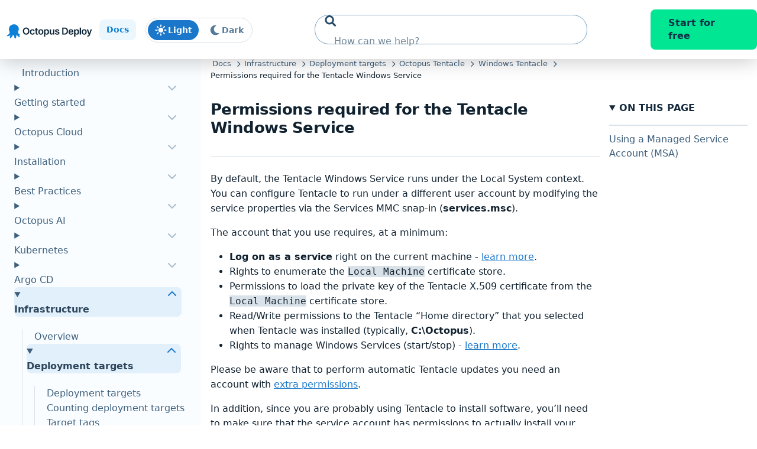

--- FILE ---
content_type: text/html
request_url: https://octopus.com/docs/infrastructure/deployment-targets/tentacle/windows/tentacle-permissions
body_size: 497884
content:
<!DOCTYPE html><html dir="ltr" lang="en" class="initial"> <head><meta charset="utf-8"><title>Permissions Required For The Tentacle Windows Service  | Documentation and Support</title><meta name="robots" content="max-image-preview:large, index, follow"><meta name="keywords"><meta name="description" content="Everything you need to know about the permissions your Tentacles need."><link rel="stylesheet" href="/docs/css/vars.css"><link rel="stylesheet" href="/docs/css/main.css"><link rel="stylesheet" href="/docs/css/footer-bundle.css"><meta name="viewport" content="width=device-width, initial-scale=1, minimum-scale=1"><meta name="format-detection" content="telephone=no"><meta name="theme-color" content="#311e3e"><link rel="canonical" href="https://octopus.com/docs/infrastructure/deployment-targets/tentacle/windows/tentacle-permissions"><link rel="alternate" href="/docs/sitemap.xml" type="application/rss+xml"><link rel="shortcut icon" href="/docs/icons/favicon.ico" type="image/x-icon"><link rel="apple-touch-icon" href="/docs/icons/apple-touch-icon.png"><meta property="og:type" content="website"><meta property="og:url" content="https://octopus.com/docs/infrastructure/deployment-targets/tentacle/windows/tentacle-permissions"><meta property="og:title" content="Permissions required for the Tentacle Windows Service"><meta property="og:description" content="Everything you need to know about the permissions your Tentacles need."><meta property="og:image" content="https://octopus.com/docs/img/devops.png"><meta property="og:image:alt" content="An Octopus arm in an infinity shape, supporting people collaborating"><meta name="twitter:card" content="summary_large_image"><meta name="twitter:title" content="Permissions required for the Tentacle Windows Service"><meta name="twitter:description" content="Everything you need to know about the permissions your Tentacles need."><meta name="twitter:image" content="https://octopus.com/docs/img/devops.png"><meta name="twitter:image:alt" content="An Octopus arm in an infinity shape, supporting people collaborating"><meta name="view-transition" content="same-origin"><link href="/docs/css/fa/css/fontawesome.css" rel="stylesheet">
	<link href="/docs/css/fa/css/brands.css" rel="stylesheet">
	<link href="/docs/css/fa/css/solid.css" rel="stylesheet">
	<meta name="google-site-verification" content="nIbWsTU_ELqMnLNxIexH_s6ch3m-s_MaFnl5u8WoaRM" />

	<!-- Inline Script to set the initial theme -->
	<script>
		(() => {
			const theme = localStorage.getItem('theme') || (window.matchMedia('(prefers-color-scheme: dark)').matches ? 'dark' : 'light');
			document.documentElement.setAttribute('data-theme', theme);
		})();
	</script>

  <script defer>
  const whenActivated = new Promise((resolve) => {
	if (document.prerendering) {
	  document.addEventListener('prerenderingchange', resolve);
	} else {
	  resolve();
	}
  });

  async function add_gtm(w,d,s,l,i) {
	// Only add analytics if the page is not "pre-rendering"
	await whenActivated;

    w[l] = w[l]||[];w[l].push({'gtm.start': new Date().getTime(), event:'gtm.js'});
    var f = d.getElementsByTagName(s)[0],
        j = d.createElement(s),
        dl = l != 'dataLayer'
          ? '&l=' + l 
          : '';
    j.defer=true;
    j.src= 'https://www.googletagmanager.com/gtm.js?id='+i+dl;
    f.parentNode.insertBefore(j, f);
  }

  if (document.location.hostname === 'octopus.com'
  	|| document.location.hostname === 'www.octopus.com') {
	// Only add analytics to production site
    add_gtm(window, document, 'script', 'dataLayer', 'GTM-MQ943TFN');
  }
  </script></head><body data-theme="dark"> <nav class="skip-links" aria-label="Skip Links" id="site-top"> <a href="#site-nav">Skip to navigation</a> <a href="#site-main">Skip to main content</a> <a href="#site-footer">Skip to footer</a> </nav> <header class="octo-header-bkg site-header header-default"> <div class="octo-header"> <div class="octo-header__wrapper--left"> <a href="https://octopus.com" class="logo"> <svg width="983" height="293" viewBox="0 0 983 293" class="octo-header__logo" fill="none" xmlns="http://www.w3.org/2000/svg"> <path d="M290.417 144.297C290.417 151.776 289.016 158.181 286.215 163.513C283.436 168.822 279.64 172.889 274.828 175.713C270.038 178.537 264.605 179.949 258.527 179.949C252.45 179.949 247.005 178.537 242.193 175.713C237.403 172.866 233.607 168.788 230.806 163.479C228.027 158.147 226.638 151.753 226.638 144.297C226.638 136.819 228.027 130.425 230.806 125.116C233.607 119.784 237.403 115.706 242.193 112.882C247.005 110.058 252.45 108.646 258.527 108.646C264.605 108.646 270.038 110.058 274.828 112.882C279.64 115.706 283.436 119.784 286.215 125.116C289.016 130.425 290.417 136.819 290.417 144.297ZM277.776 144.297C277.776 139.033 276.952 134.594 275.303 130.979C273.676 127.342 271.417 124.596 268.525 122.744C265.633 120.869 262.3 119.931 258.527 119.931C254.754 119.931 251.422 120.869 248.53 122.744C245.638 124.596 243.368 127.342 241.718 130.979C240.092 134.594 239.278 139.033 239.278 144.297C239.278 149.562 240.092 154.012 241.718 157.65C243.368 161.265 245.638 164.01 248.53 165.885C251.422 167.737 254.754 168.664 258.527 168.664C262.3 168.664 265.633 167.737 268.525 165.885C271.417 164.01 273.676 161.265 275.303 157.65C276.952 154.012 277.776 149.562 277.776 144.297ZM320.772 180.017C315.575 180.017 311.113 178.876 307.385 176.594C303.68 174.312 300.822 171.16 298.811 167.139C296.823 163.095 295.829 158.441 295.829 153.176C295.829 147.89 296.846 143.224 298.879 139.18C300.913 135.113 303.782 131.95 307.487 129.691C311.215 127.409 315.62 126.268 320.704 126.268C324.929 126.268 328.668 127.048 331.921 128.607C335.197 130.143 337.807 132.323 339.75 135.147C341.693 137.949 342.8 141.225 343.071 144.975H331.345C330.871 142.467 329.741 140.378 327.956 138.706C326.194 137.011 323.833 136.164 320.873 136.164C318.365 136.164 316.163 136.842 314.265 138.197C312.367 139.53 310.887 141.451 309.825 143.959C308.786 146.466 308.266 149.471 308.266 152.973C308.266 156.52 308.786 159.57 309.825 162.123C310.865 164.654 312.322 166.608 314.197 167.986C316.095 169.342 318.32 170.019 320.873 170.019C322.681 170.019 324.296 169.68 325.719 169.003C327.165 168.302 328.374 167.297 329.346 165.987C330.317 164.676 330.984 163.083 331.345 161.208H343.071C342.777 164.891 341.693 168.155 339.817 171.002C337.942 173.826 335.389 176.04 332.158 177.644C328.928 179.226 325.132 180.017 320.772 180.017ZM375.442 126.946V136.435H345.517V126.946H375.442ZM352.905 114.475H365.173V163.343C365.173 164.992 365.422 166.258 365.919 167.139C366.438 167.997 367.116 168.585 367.952 168.901C368.788 169.217 369.714 169.375 370.731 169.375C371.499 169.375 372.2 169.319 372.832 169.206C373.487 169.093 373.984 168.991 374.323 168.901L376.391 178.492C375.735 178.718 374.798 178.966 373.578 179.237C372.38 179.508 370.912 179.666 369.172 179.712C366.1 179.802 363.332 179.339 360.869 178.322C358.407 177.283 356.452 175.679 355.006 173.51C353.583 171.341 352.883 168.63 352.905 165.377V114.475ZM404.153 180.017C399.069 180.017 394.664 178.898 390.936 176.662C387.208 174.425 384.316 171.296 382.26 167.274C380.227 163.253 379.21 158.553 379.21 153.176C379.21 147.799 380.227 143.089 382.26 139.045C384.316 135 387.208 131.86 390.936 129.623C394.664 127.387 399.069 126.268 404.153 126.268C409.236 126.268 413.641 127.387 417.369 129.623C421.097 131.86 423.978 135 426.011 139.045C428.067 143.089 429.095 147.799 429.095 153.176C429.095 158.553 428.067 163.253 426.011 167.274C423.978 171.296 421.097 174.425 417.369 176.662C413.641 178.898 409.236 180.017 404.153 180.017ZM404.22 170.189C406.977 170.189 409.281 169.432 411.134 167.918C412.986 166.382 414.364 164.326 415.268 161.75C416.194 159.175 416.658 156.306 416.658 153.143C416.658 149.957 416.194 147.076 415.268 144.501C414.364 141.903 412.986 139.835 411.134 138.299C409.281 136.763 406.977 135.995 404.22 135.995C401.396 135.995 399.047 136.763 397.171 138.299C395.319 139.835 393.929 141.903 393.003 144.501C392.099 147.076 391.647 149.957 391.647 153.143C391.647 156.306 392.099 159.175 393.003 161.75C393.929 164.326 395.319 166.382 397.171 167.918C399.047 169.432 401.396 170.189 404.22 170.189ZM435.812 198.52V126.946H447.876V135.554H448.588C449.221 134.289 450.113 132.945 451.265 131.521C452.417 130.075 453.976 128.844 455.942 127.827C457.908 126.788 460.415 126.268 463.465 126.268C467.487 126.268 471.113 127.296 474.344 129.352C477.597 131.386 480.173 134.402 482.071 138.401C483.991 142.377 484.951 147.257 484.951 153.041C484.951 158.757 484.014 163.614 482.138 167.613C480.263 171.612 477.71 174.662 474.479 176.763C471.249 178.864 467.589 179.915 463.499 179.915C460.517 179.915 458.043 179.418 456.077 178.424C454.112 177.43 452.53 176.232 451.333 174.832C450.158 173.408 449.243 172.064 448.588 170.799H448.08V198.52H435.812ZM447.842 152.973C447.842 156.339 448.317 159.288 449.266 161.818C450.237 164.349 451.627 166.325 453.434 167.749C455.264 169.15 457.478 169.85 460.076 169.85C462.788 169.85 465.058 169.127 466.888 167.681C468.718 166.212 470.096 164.213 471.023 161.683C471.972 159.13 472.446 156.226 472.446 152.973C472.446 149.742 471.983 146.873 471.057 144.365C470.13 141.857 468.752 139.892 466.922 138.468C465.092 137.045 462.81 136.333 460.076 136.333C457.456 136.333 455.23 137.023 453.4 138.401C451.57 139.779 450.181 141.711 449.232 144.196C448.306 146.681 447.842 149.607 447.842 152.973ZM524.939 157.108V126.946H537.207V179H525.311V169.748H524.769C523.594 172.663 521.663 175.046 518.974 176.899C516.308 178.751 513.021 179.678 509.112 179.678C505.701 179.678 502.685 178.921 500.064 177.407C497.466 175.871 495.432 173.646 493.964 170.731C492.495 167.794 491.761 164.247 491.761 160.09V126.946H504.029V158.192C504.029 161.491 504.933 164.111 506.74 166.054C508.548 167.997 510.92 168.969 513.857 168.969C515.664 168.969 517.415 168.528 519.11 167.647C520.804 166.766 522.194 165.456 523.278 163.716C524.385 161.954 524.939 159.751 524.939 157.108ZM587.268 140.705L576.084 141.925C575.768 140.796 575.214 139.734 574.424 138.74C573.655 137.745 572.616 136.943 571.306 136.333C569.995 135.723 568.391 135.418 566.494 135.418C563.941 135.418 561.794 135.972 560.055 137.079C558.338 138.186 557.49 139.621 557.513 141.383C557.49 142.897 558.044 144.128 559.173 145.077C560.326 146.026 562.223 146.805 564.867 147.415L573.746 149.313C578.671 150.375 582.331 152.058 584.726 154.363C587.143 156.667 588.363 159.683 588.386 163.411C588.363 166.687 587.403 169.579 585.505 172.087C583.63 174.572 581.021 176.515 577.677 177.916C574.333 179.316 570.492 180.017 566.155 180.017C559.783 180.017 554.655 178.684 550.769 176.018C546.883 173.329 544.567 169.59 543.822 164.8L555.785 163.648C556.327 165.998 557.479 167.771 559.241 168.969C561.003 170.166 563.297 170.765 566.121 170.765C569.035 170.765 571.374 170.166 573.136 168.969C574.921 167.771 575.813 166.292 575.813 164.529C575.813 163.038 575.237 161.807 574.085 160.835C572.955 159.864 571.193 159.118 568.798 158.599L559.919 156.735C554.926 155.695 551.232 153.945 548.837 151.482C546.442 148.997 545.256 145.856 545.279 142.061C545.256 138.853 546.126 136.074 547.888 133.724C549.673 131.352 552.147 129.522 555.31 128.234C558.496 126.924 562.167 126.268 566.324 126.268C572.424 126.268 577.225 127.567 580.727 130.166C584.251 132.764 586.432 136.277 587.268 140.705ZM638.843 179H615.324V109.595H639.318C646.209 109.595 652.128 110.984 657.076 113.763C662.046 116.52 665.864 120.485 668.53 125.658C671.196 130.832 672.529 137.023 672.529 144.23C672.529 151.459 671.185 157.672 668.497 162.869C665.831 168.065 661.979 172.053 656.94 174.832C651.925 177.611 645.892 179 638.843 179ZM627.897 168.122H638.233C643.068 168.122 647.101 167.24 650.332 165.478C653.563 163.693 655.991 161.039 657.618 157.514C659.245 153.967 660.058 149.539 660.058 144.23C660.058 138.92 659.245 134.515 657.618 131.013C655.991 127.488 653.585 124.856 650.4 123.117C647.237 121.354 643.306 120.473 638.606 120.473H627.897V168.122ZM703.282 180.017C698.063 180.017 693.556 178.932 689.76 176.763C685.987 174.572 683.084 171.477 681.051 167.478C679.017 163.456 678.001 158.723 678.001 153.278C678.001 147.924 679.017 143.224 681.051 139.18C683.107 135.113 685.976 131.95 689.659 129.691C693.341 127.409 697.668 126.268 702.638 126.268C705.846 126.268 708.874 126.788 711.72 127.827C714.59 128.844 717.12 130.425 719.312 132.572C721.526 134.718 723.265 137.452 724.531 140.773C725.796 144.071 726.428 148.003 726.428 152.566V156.328H683.762V148.059H714.669C714.646 145.709 714.138 143.62 713.144 141.79C712.15 139.937 710.76 138.48 708.975 137.418C707.213 136.356 705.157 135.825 702.808 135.825C700.3 135.825 698.097 136.435 696.199 137.655C694.301 138.853 692.822 140.434 691.76 142.4C690.72 144.343 690.189 146.478 690.167 148.805V156.023C690.167 159.051 690.72 161.649 691.827 163.818C692.935 165.964 694.482 167.613 696.47 168.765C698.458 169.895 700.786 170.46 703.451 170.46C705.236 170.46 706.852 170.211 708.298 169.714C709.744 169.195 710.997 168.438 712.059 167.444C713.121 166.45 713.923 165.218 714.465 163.75L725.92 165.038C725.197 168.065 723.819 170.708 721.786 172.968C719.775 175.204 717.199 176.944 714.059 178.187C710.918 179.407 707.326 180.017 703.282 180.017ZM733.111 198.52V126.946H745.176V135.554H745.888C746.52 134.289 747.413 132.945 748.565 131.521C749.717 130.075 751.276 128.844 753.241 127.827C755.207 126.788 757.715 126.268 760.765 126.268C764.786 126.268 768.413 127.296 771.643 129.352C774.897 131.386 777.472 134.402 779.37 138.401C781.29 142.377 782.251 147.257 782.251 153.041C782.251 158.757 781.313 163.614 779.438 167.613C777.563 171.612 775.01 174.662 771.779 176.763C768.548 178.864 764.888 179.915 760.799 179.915C757.817 179.915 755.343 179.418 753.377 178.424C751.411 177.43 749.83 176.232 748.633 174.832C747.458 173.408 746.543 172.064 745.888 170.799H745.379V198.52H733.111ZM745.142 152.973C745.142 156.339 745.616 159.288 746.565 161.818C747.537 164.349 748.926 166.325 750.734 167.749C752.564 169.15 754.778 169.85 757.376 169.85C760.087 169.85 762.358 169.127 764.188 167.681C766.018 166.212 767.396 164.213 768.322 161.683C769.271 159.13 769.746 156.226 769.746 152.973C769.746 149.742 769.282 146.873 768.356 144.365C767.43 141.857 766.052 139.892 764.222 138.468C762.392 137.045 760.11 136.333 757.376 136.333C754.755 136.333 752.53 137.023 750.7 138.401C748.87 139.779 747.48 141.711 746.531 144.196C745.605 146.681 745.142 149.607 745.142 152.973ZM801.329 109.595V179H789.061V109.595H801.329ZM832.954 180.017C827.87 180.017 823.465 178.898 819.737 176.662C816.009 174.425 813.117 171.296 811.061 167.274C809.028 163.253 808.011 158.553 808.011 153.176C808.011 147.799 809.028 143.089 811.061 139.045C813.117 135 816.009 131.86 819.737 129.623C823.465 127.387 827.87 126.268 832.954 126.268C838.037 126.268 842.443 127.387 846.171 129.623C849.898 131.86 852.779 135 854.812 139.045C856.868 143.089 857.896 147.799 857.896 153.176C857.896 158.553 856.868 163.253 854.812 167.274C852.779 171.296 849.898 174.425 846.171 176.662C842.443 178.898 838.037 180.017 832.954 180.017ZM833.022 170.189C835.778 170.189 838.082 169.432 839.935 167.918C841.788 166.382 843.166 164.326 844.07 161.75C844.996 159.175 845.459 156.306 845.459 153.143C845.459 149.957 844.996 147.076 844.07 144.501C843.166 141.903 841.788 139.835 839.935 138.299C838.082 136.763 835.778 135.995 833.022 135.995C830.198 135.995 827.848 136.763 825.973 138.299C824.12 139.835 822.731 141.903 821.804 144.501C820.901 147.076 820.449 149.957 820.449 153.143C820.449 156.306 820.901 159.175 821.804 161.75C822.731 164.326 824.12 166.382 825.973 167.918C827.848 169.432 830.198 170.189 833.022 170.189ZM870.467 198.52C868.796 198.52 867.248 198.385 865.825 198.114C864.424 197.865 863.305 197.571 862.47 197.232L865.316 187.676C867.101 188.195 868.694 188.444 870.095 188.421C871.495 188.399 872.727 187.958 873.789 187.1C874.873 186.264 875.788 184.863 876.534 182.897L877.584 180.084L858.708 126.946H871.721L883.718 166.258H884.26L896.291 126.946H909.338L888.496 185.303C887.525 188.06 886.237 190.421 884.633 192.386C883.029 194.374 881.063 195.888 878.736 196.927C876.432 197.989 873.676 198.52 870.467 198.52Z" fill="var(--octopus-logo-text-color)"></path> <path d="M76.6351 183.449C87.0978 176.544 99.2687 164.892 94.7847 151.297C92.2224 143.745 88.806 137.487 88.1654 129.287C87.7383 122.382 88.806 115.477 91.1547 109.219C100.55 83.7567 128.522 71.6728 153.717 79.2253C176.992 86.3461 193.006 113.751 183.397 137.487C177.846 151.297 175.283 162.086 187.668 172.66C191.084 175.465 199.198 179.996 199.198 185.175C199.198 191.865 185.96 183.665 184.679 182.586C186.387 185.607 202.828 202.87 192.365 204.164C182.757 205.243 174.216 191.649 168.451 185.823C158.629 175.897 160.337 197.691 160.337 202.222C160.337 209.343 155.212 223.801 146.458 214.306C139.198 206.538 141.974 194.238 136.849 185.607C131.297 176.112 121.902 195.101 119.554 198.554C116.991 202.438 103.966 220.995 98.8416 211.069C94.5711 203.085 101.404 190.354 104.607 183.017C103.326 185.607 94.7847 189.491 92.4359 190.786C87.0978 193.807 80.9055 195.317 74.7133 194.886C61.2613 194.022 71.2969 186.902 76.6351 183.449Z" fill="#0D80D8"></path> </svg> </a> <span class="badge badge--brand"> Docs </span> <div class="theme-switcher" data-theme-toggle> <input id="theme-switcher" type="checkbox" aria-checked="false" role="switch" aria-label="Toggle theme between light and dark mode" tabindex="-1" data-theme-toggle-checkbox> <label for="theme-switcher" class="theme-switcher__label" tabindex="0"> <span class="theme-switcher__icon theme-switcher__icon--light" aria-hidden="true"> <svg xmlns="http://www.w3.org/2000/svg" width="24" height="24" viewBox="0 0 24 24" fill="none"> <path d="M12 2.40002C11.475 2.40002 11.1 2.81252 11.1 3.30002V5.70002C11.1 6.22502 11.475 6.60002 12 6.60002C12.4875 6.60002 12.9 6.22502 12.9 5.70002V3.30002C12.9 2.81252 12.4875 2.40002 12 2.40002ZM12 17.4C11.475 17.4 11.1 17.8125 11.1 18.3V20.7C11.1 21.225 11.475 21.6 12 21.6C12.4875 21.6 12.9 21.225 12.9 20.7V18.3C12.9 17.8125 12.4875 17.4 12 17.4ZM20.7 12.9C21.1875 12.9 21.6 12.525 21.6 12C21.6 11.5125 21.1875 11.1 20.7 11.1H18.3C17.775 11.1 17.4 11.5125 17.4 12C17.4 12.525 17.775 12.9 18.3 12.9H20.7ZM6.60002 12C6.60002 11.5125 6.18752 11.1 5.70002 11.1H3.30002C2.77502 11.1 2.40002 11.5125 2.40002 12C2.40002 12.525 2.77502 12.9 3.30002 12.9H5.70002C6.18752 12.9 6.60002 12.525 6.60002 12ZM18.7875 6.48752C19.125 6.15002 19.125 5.58752 18.7875 5.21252C18.4125 4.87502 17.85 4.87502 17.5125 5.21252L15.7875 6.93752C15.45 7.27502 15.45 7.83752 15.7875 8.21252C16.1625 8.55002 16.725 8.55002 17.0625 8.21252L18.7875 6.48752ZM8.17502 15.825C7.80002 15.4875 7.23752 15.4875 6.90002 15.825L5.21252 17.55C4.83752 17.8875 4.83752 18.45 5.21252 18.7875C5.55002 19.1625 6.11252 19.1625 6.45002 18.7875L8.17502 17.1C8.51252 16.7625 8.51252 16.2 8.17502 15.825ZM17.5125 18.7875C17.85 19.1625 18.4125 19.1625 18.7875 18.7875C19.125 18.45 19.125 17.8875 18.7875 17.55L17.0625 15.825C16.725 15.4875 16.1625 15.4875 15.7875 15.825C15.45 16.2 15.45 16.7625 15.7875 17.1L17.5125 18.7875ZM8.17502 8.21252C8.51252 7.83752 8.51252 7.27502 8.17502 6.93752L6.45002 5.21252C6.11252 4.87502 5.55002 4.87502 5.21252 5.21252C4.83752 5.58752 4.83752 6.15002 5.21252 6.48752L6.90002 8.21252C7.23752 8.55002 7.80002 8.55002 8.17502 8.21252ZM12 16.2C14.2875 16.2 16.2 14.325 16.2 12C16.2 9.71252 14.2875 7.80002 12 7.80002C9.67502 7.80002 7.80002 9.71252 7.80002 12C7.80002 14.325 9.67502 16.2 12 16.2Z" fill="white"></path> </svg>
Light
</span> <span class="switch-slider"></span> <span class="theme-switcher__icon theme-switcher__icon--dark" aria-hidden="true"> <svg xmlns="http://www.w3.org/2000/svg" width="24" height="24" viewBox="0 0 24 24" fill="none"> <path d="M13.1625 3.59998C8.55005 3.59998 4.80005 7.38748 4.80005 12C4.80005 16.65 8.55005 20.4 13.1625 20.4C15.45 20.4 17.5125 19.5 19.0125 18.0375C19.2 17.85 19.2375 17.5875 19.125 17.325C19.0125 17.1 18.75 16.9875 18.4875 17.025C18.1125 17.1 17.7375 17.1 17.3625 17.1C13.725 17.1 10.7625 14.175 10.7625 10.5C10.7625 8.06248 12.1125 5.88748 14.1375 4.76248C14.3625 4.64998 14.475 4.38748 14.4 4.12498C14.3625 3.86248 14.1375 3.67498 13.875 3.63748C13.65 3.63748 13.3875 3.63748 13.1625 3.63748V3.59998Z" fill="white"></path> </svg>
Dark
</span> </label> </div> </div> <div class="site-search__wrapper" data-site-search-wrapper> <div class="site-search__overlay"></div> <form method="GET" action="https://www.google.com/search" role="search" class="site-search" autocomplete="off" data-sourcedata="/docs/search.json" data-site-search> <fieldset> <input type="hidden" name="q" value="site:https://octopus.com/"> <svg class="site-search__icon" xmlns="http://www.w3.org/2000/svg" width="20" height="19" viewBox="0 0 20 19" fill="none"> <path d="M19.0524 16.4267L15.3727 12.7273C15.2067 12.5603 14.9815 12.4675 14.7453 12.4675H14.1437C15.1624 11.1577 15.7676 9.5102 15.7676 7.718C15.7676 3.45455 12.3316 0 8.09097 0C3.85035 0 0.414307 3.45455 0.414307 7.718C0.414307 11.9814 3.85035 15.436 8.09097 15.436C9.87358 15.436 11.5123 14.8275 12.8151 13.8033V14.4082C12.8151 14.6456 12.9073 14.872 13.0734 15.039L16.7531 18.7384C17.1 19.0872 17.661 19.0872 18.0042 18.7384L19.0487 17.6883C19.3956 17.3395 19.3956 16.7755 19.0524 16.4267ZM8.09097 12.4675C5.48164 12.4675 3.36687 10.3451 3.36687 7.718C3.36687 5.09462 5.47795 2.96846 8.09097 2.96846C10.7003 2.96846 12.8151 5.09091 12.8151 7.718C12.8151 10.3414 10.704 12.4675 8.09097 12.4675Z" fill="#274B66"></path> </svg> <input type="text" name="q" class="site-search-query" placeholder="How can we help?" spellcheck="true" autocomplete="off" data-site-search-query> <button class="site-search__remove-btn" type="button" data-site-search-remove> <svg xmlns="http://www.w3.org/2000/svg" width="11" height="11" viewBox="0 0 11 11" fill="none"> <path d="M7.585 5.5L10.7122 2.37281C11.0959 1.98906 11.0959 1.36687 10.7122 0.982812L10.0172 0.287813C9.63344 -0.0959375 9.01125 -0.0959375 8.62719 0.287813L5.5 3.415L2.37281 0.287813C1.98906 -0.0959375 1.36688 -0.0959375 0.982813 0.287813L0.287813 0.982812C-0.0959375 1.36656 -0.0959375 1.98875 0.287813 2.37281L3.415 5.5L0.287813 8.62719C-0.0959375 9.01094 -0.0959375 9.63312 0.287813 10.0172L0.982813 10.7122C1.36656 11.0959 1.98906 11.0959 2.37281 10.7122L5.5 7.585L8.62719 10.7122C9.01094 11.0959 9.63344 11.0959 10.0172 10.7122L10.7122 10.0172C11.0959 9.63344 11.0959 9.01125 10.7122 8.62719L7.585 5.5Z" fill="#355670"></path> </svg> </button> </fieldset> </form> <div class="site-search-results" data-title="Results" data-emptytitle="No Results" data-site-search-results></div> <a href="/docs/search" class="site-search__mobile"> <svg xmlns="http://www.w3.org/2000/svg" width="20" height="19" viewBox="0 0 20 19" fill="none"> <path d="M19.0524 16.4267L15.3727 12.7273C15.2067 12.5603 14.9815 12.4675 14.7453 12.4675H14.1437C15.1624 11.1577 15.7676 9.5102 15.7676 7.718C15.7676 3.45455 12.3316 0 8.09097 0C3.85035 0 0.414307 3.45455 0.414307 7.718C0.414307 11.9814 3.85035 15.436 8.09097 15.436C9.87358 15.436 11.5123 14.8275 12.8151 13.8033V14.4082C12.8151 14.6456 12.9073 14.872 13.0734 15.039L16.7531 18.7384C17.1 19.0872 17.661 19.0872 18.0042 18.7384L19.0487 17.6883C19.3956 17.3395 19.3956 16.7755 19.0524 16.4267ZM8.09097 12.4675C5.48164 12.4675 3.36687 10.3451 3.36687 7.718C3.36687 5.09462 5.47795 2.96846 8.09097 2.96846C10.7003 2.96846 12.8151 5.09091 12.8151 7.718C12.8151 10.3414 10.704 12.4675 8.09097 12.4675Z" fill="var(--hamburger-lines-color)"></path> </svg> </a> </div> <script src="/docs/js/search.js" type="module" defer></script> <div class="mobile-menu" data-mobile-menu-wrapper aria-label="Mobile navigation"> <a href="#site-nav" class="hamburger" aria-label="Toggle navigation" data-hamburger-icon> <span class="line"></span> <span class="line"></span> <span class="line"></span> <span class="circle"></span> </a> <div class="site-nav site-nav__mobile" data-mobile-menu> <div class="theme-switcher" data-theme-toggle> <input id="theme-switcher-mobile" type="checkbox" aria-checked="false" role="switch" aria-label="Toggle theme between light and dark mode" tabindex="-1" data-theme-toggle-checkbox> <label for="theme-switcher-mobile" class="theme-switcher__label" tabindex="0"> <span class="theme-switcher__icon theme-switcher__icon--light" aria-hidden="true"> <svg xmlns="http://www.w3.org/2000/svg" width="24" height="24" viewBox="0 0 24 24" fill="none"> <path d="M12 2.40002C11.475 2.40002 11.1 2.81252 11.1 3.30002V5.70002C11.1 6.22502 11.475 6.60002 12 6.60002C12.4875 6.60002 12.9 6.22502 12.9 5.70002V3.30002C12.9 2.81252 12.4875 2.40002 12 2.40002ZM12 17.4C11.475 17.4 11.1 17.8125 11.1 18.3V20.7C11.1 21.225 11.475 21.6 12 21.6C12.4875 21.6 12.9 21.225 12.9 20.7V18.3C12.9 17.8125 12.4875 17.4 12 17.4ZM20.7 12.9C21.1875 12.9 21.6 12.525 21.6 12C21.6 11.5125 21.1875 11.1 20.7 11.1H18.3C17.775 11.1 17.4 11.5125 17.4 12C17.4 12.525 17.775 12.9 18.3 12.9H20.7ZM6.60002 12C6.60002 11.5125 6.18752 11.1 5.70002 11.1H3.30002C2.77502 11.1 2.40002 11.5125 2.40002 12C2.40002 12.525 2.77502 12.9 3.30002 12.9H5.70002C6.18752 12.9 6.60002 12.525 6.60002 12ZM18.7875 6.48752C19.125 6.15002 19.125 5.58752 18.7875 5.21252C18.4125 4.87502 17.85 4.87502 17.5125 5.21252L15.7875 6.93752C15.45 7.27502 15.45 7.83752 15.7875 8.21252C16.1625 8.55002 16.725 8.55002 17.0625 8.21252L18.7875 6.48752ZM8.17502 15.825C7.80002 15.4875 7.23752 15.4875 6.90002 15.825L5.21252 17.55C4.83752 17.8875 4.83752 18.45 5.21252 18.7875C5.55002 19.1625 6.11252 19.1625 6.45002 18.7875L8.17502 17.1C8.51252 16.7625 8.51252 16.2 8.17502 15.825ZM17.5125 18.7875C17.85 19.1625 18.4125 19.1625 18.7875 18.7875C19.125 18.45 19.125 17.8875 18.7875 17.55L17.0625 15.825C16.725 15.4875 16.1625 15.4875 15.7875 15.825C15.45 16.2 15.45 16.7625 15.7875 17.1L17.5125 18.7875ZM8.17502 8.21252C8.51252 7.83752 8.51252 7.27502 8.17502 6.93752L6.45002 5.21252C6.11252 4.87502 5.55002 4.87502 5.21252 5.21252C4.83752 5.58752 4.83752 6.15002 5.21252 6.48752L6.90002 8.21252C7.23752 8.55002 7.80002 8.55002 8.17502 8.21252ZM12 16.2C14.2875 16.2 16.2 14.325 16.2 12C16.2 9.71252 14.2875 7.80002 12 7.80002C9.67502 7.80002 7.80002 9.71252 7.80002 12C7.80002 14.325 9.67502 16.2 12 16.2Z" fill="white"></path> </svg>
Light
</span> <span class="switch-slider"></span> <span class="theme-switcher__icon theme-switcher__icon--dark" aria-hidden="true"> <svg xmlns="http://www.w3.org/2000/svg" width="24" height="24" viewBox="0 0 24 24" fill="none"> <path d="M13.1625 3.59998C8.55005 3.59998 4.80005 7.38748 4.80005 12C4.80005 16.65 8.55005 20.4 13.1625 20.4C15.45 20.4 17.5125 19.5 19.0125 18.0375C19.2 17.85 19.2375 17.5875 19.125 17.325C19.0125 17.1 18.75 16.9875 18.4875 17.025C18.1125 17.1 17.7375 17.1 17.3625 17.1C13.725 17.1 10.7625 14.175 10.7625 10.5C10.7625 8.06248 12.1125 5.88748 14.1375 4.76248C14.3625 4.64998 14.475 4.38748 14.4 4.12498C14.3625 3.86248 14.1375 3.67498 13.875 3.63748C13.65 3.63748 13.3875 3.63748 13.1625 3.63748V3.59998Z" fill="white"></path> </svg>
Dark
</span> </label> </div> <ul class="site-nav__list" data-mobile-menu-list> <li class="site-nav__list-item"><a href="/docs" title="Hello, Octopus Deploy! 👋">Introduction</a></li><li class="site-nav__list-item has-children"><details class="sub-nav"><summary class="sub-nav__summary"><span class="sub-nav__summary-title">Getting started</span></summary><ul class="site-nav__list site-nav__list--sub"><li class="site-nav__list-item"><a href="/docs/getting-started" title="Getting started with Octopus">Overview</a></li><li class="site-nav__list-item has-children"><details class="sub-nav"><summary class="sub-nav__summary"><span class="sub-nav__summary-title">First Deployment</span></summary><ul class="site-nav__list site-nav__list--sub"><li class="site-nav__list-item"><a href="/docs/getting-started/first-deployment">First Deployment</a></li><li class="site-nav__list-item"><a href="/docs/getting-started/first-deployment/define-and-use-variables">Define and use variables</a></li><li class="site-nav__list-item"><a href="/docs/getting-started/first-deployment/approvals-with-manual-interventions">Approvals with Manual Interventions</a></li><li class="site-nav__list-item"><a href="/docs/getting-started/first-deployment/add-deployment-targets">Add deployment targets</a></li><li class="site-nav__list-item"><a href="/docs/getting-started/first-deployment/deploy-a-package">Deploy a sample package</a></li></ul></details></li><li class="site-nav__list-item has-children"><details class="sub-nav"><summary class="sub-nav__summary"><span class="sub-nav__summary-title">First Runbook Run</span></summary><ul class="site-nav__list site-nav__list--sub"><li class="site-nav__list-item"><a href="/docs/getting-started/first-runbook-run">First Runbook Run</a></li><li class="site-nav__list-item"><a href="/docs/getting-started/first-runbook-run/configure-runbook-environments">Configure Runbook Environments</a></li><li class="site-nav__list-item"><a href="/docs/getting-started/first-runbook-run/create-runbook-projects">Create a Project</a></li><li class="site-nav__list-item"><a href="/docs/getting-started/first-runbook-run/create-a-runbook">Create a runbook</a></li><li class="site-nav__list-item"><a href="/docs/getting-started/first-runbook-run/define-the-runbook-process">Defining the runbook process for workers</a></li><li class="site-nav__list-item"><a href="/docs/getting-started/first-runbook-run/running-a-runbook">Running a Runbook</a></li><li class="site-nav__list-item"><a href="/docs/getting-started/first-runbook-run/runbook-specific-variables">Runbook specific variables</a></li><li class="site-nav__list-item"><a href="/docs/getting-started/first-runbook-run/add-runbook-deployment-targets">Add runbook deployment targets</a></li><li class="site-nav__list-item"><a href="/docs/getting-started/first-runbook-run/define-the-runbook-process-for-targets">Defining the runbook process for targets</a></li><li class="site-nav__list-item"><a href="/docs/getting-started/first-runbook-run/publishing-a-runbook">Publishing a runbook</a></li></ul></details></li><li class="site-nav__list-item"><a href="/docs/getting-started/managing-octopus-subscriptions">Managing Octopus subscriptions</a></li><li class="site-nav__list-item"><a href="/docs/getting-started/samples-instance">Samples</a></li><li class="site-nav__list-item has-children"><details class="sub-nav"><summary class="sub-nav__summary"><span class="sub-nav__summary-title">Reference architectures</span></summary><ul class="site-nav__list site-nav__list--sub"><li class="site-nav__list-item"><a href="/docs/getting-started/reference-architectures">Reference architectures</a></li><li class="site-nav__list-item"><a href="/docs/getting-started/reference-architectures/eks-reference-architecture">EKS reference architecture</a></li><li class="site-nav__list-item"><a href="/docs/getting-started/reference-architectures/webapp-reference-architecture" title="Web App reference architecture in Octopus">Web App reference architecture</a></li></ul></details></li><li class="site-nav__list-item"><a href="/docs/getting-started/glossary">Glossary</a></li></ul></details></li><li class="site-nav__list-item has-children"><details class="sub-nav"><summary class="sub-nav__summary"><span class="sub-nav__summary-title">Octopus Cloud</span></summary><ul class="site-nav__list site-nav__list--sub"><li class="site-nav__list-item"><a href="/docs/octopus-cloud" title="Octopus Cloud">Overview</a></li><li class="site-nav__list-item"><a href="/docs/octopus-cloud/getting-started-with-cloud">Getting started with Cloud</a></li><li class="site-nav__list-item"><a href="/docs/octopus-cloud/migrations">Migrating to Octopus Cloud</a></li><li class="site-nav__list-item"><a href="/docs/octopus-cloud/static-ip">Static IP address</a></li><li class="site-nav__list-item"><a href="/docs/octopus-cloud/dynamic-worker">Dynamic workers</a></li><li class="site-nav__list-item"><a href="/docs/octopus-cloud/task-cap" title="Octopus Cloud Task Cap">Task cap</a></li><li class="site-nav__list-item"><a href="/docs/octopus-cloud/inbound-private-links">Azure Private Links</a></li><li class="site-nav__list-item"><a href="/docs/octopus-cloud/ip-address-allow-list">IP address allow list</a></li><li class="site-nav__list-item"><a href="/docs/octopus-cloud/uptime-slo">Uptime SLO</a></li><li class="site-nav__list-item"><a href="/docs/octopus-cloud/maintenance-window">Maintenance windows</a></li><li class="site-nav__list-item"><a href="/docs/octopus-cloud/disaster-recovery" title="Disaster recovery for Octopus Cloud">Disaster recovery</a></li><li class="site-nav__list-item"><a href="/docs/octopus-cloud/permissions">Permissions</a></li><li class="site-nav__list-item"><a href="/docs/octopus-cloud/frequently-asked-questions" title="Octopus Cloud Frequently Asked Questions">Octopus Cloud FAQ</a></li></ul></details></li><li class="site-nav__list-item has-children"><details class="sub-nav"><summary class="sub-nav__summary"><span class="sub-nav__summary-title">Installation</span></summary><ul class="site-nav__list site-nav__list--sub"><li class="site-nav__list-item"><a href="/docs/installation" title="Installation of Octopus Server">Overview</a></li><li class="site-nav__list-item"><a href="/docs/installation/requirements">Installation requirements</a></li><li class="site-nav__list-item has-children"><details class="sub-nav"><summary class="sub-nav__summary"><span class="sub-nav__summary-title">SQL Database</span></summary><ul class="site-nav__list site-nav__list--sub"><li class="site-nav__list-item"><a href="/docs/installation/sql-database" title="SQL Database">Overview</a></li><li class="site-nav__list-item"><a href="/docs/installation/sql-database/self-managed-sql-server">Self-Managed SQL Server</a></li><li class="site-nav__list-item"><a href="/docs/installation/sql-database/aws-rds">AWS RDS</a></li><li class="site-nav__list-item"><a href="/docs/installation/sql-database/azure-sql">Azure SQL</a></li><li class="site-nav__list-item"><a href="/docs/installation/sql-database/gcp-cloud-sql">GCP Cloud SQL</a></li></ul></details></li><li class="site-nav__list-item has-children"><details class="sub-nav"><summary class="sub-nav__summary"><span class="sub-nav__summary-title">File Storage</span></summary><ul class="site-nav__list site-nav__list--sub"><li class="site-nav__list-item"><a href="/docs/installation/file-storage" title="File Storage">Overview</a></li><li class="site-nav__list-item"><a href="/docs/installation/file-storage/local-storage">Local File Storage</a></li><li class="site-nav__list-item"><a href="/docs/installation/file-storage/aws-file-storage">AWS File Storage</a></li><li class="site-nav__list-item"><a href="/docs/installation/file-storage/azure-file-storage">Azure Files</a></li><li class="site-nav__list-item"><a href="/docs/installation/file-storage/gcp-file-storage">GCP File Storage</a></li><li class="site-nav__list-item"><a href="/docs/installation/file-storage/windows-nfs">Windows NFS File Storage</a></li></ul></details></li><li class="site-nav__list-item has-children"><details class="sub-nav"><summary class="sub-nav__summary"><span class="sub-nav__summary-title">Load Balancers</span></summary><ul class="site-nav__list site-nav__list--sub"><li class="site-nav__list-item"><a href="/docs/installation/load-balancers" title="Load Balancers">Overview</a></li><li class="site-nav__list-item"><a href="/docs/installation/load-balancers/configuring-netscaler">Configuring Netscaler</a></li><li class="site-nav__list-item"><a href="/docs/installation/load-balancers/use-nginx-as-reverse-proxy">Use NGINX as a reverse proxy for Octopus Deploy</a></li><li class="site-nav__list-item"><a href="/docs/installation/load-balancers/use-iis-as-reverse-proxy">Use IIS as a reverse proxy for Octopus Deploy</a></li><li class="site-nav__list-item"><a href="/docs/installation/load-balancers/aws-load-balancers">AWS Load Balancers</a></li><li class="site-nav__list-item"><a href="/docs/installation/load-balancers/azure-load-balancers">Azure Load Balancers</a></li><li class="site-nav__list-item"><a href="/docs/installation/load-balancers/gcp-load-balancers">GCP Load Balancers</a></li></ul></details></li><li class="site-nav__list-item"><a href="/docs/installation/permissions-for-the-octopus-windows-service">Permissions for the Octopus Windows Service</a></li><li class="site-nav__list-item"><a href="/docs/installation/managed-service-account">Using a Managed Service Account (MSA)</a></li><li class="site-nav__list-item"><a href="/docs/installation/automating-installation">Automating Octopus installation</a></li><li class="site-nav__list-item"><a href="/docs/installation/troubleshooting">Troubleshooting the Octopus installation</a></li><li class="site-nav__list-item has-children"><details class="sub-nav"><summary class="sub-nav__summary"><span class="sub-nav__summary-title">Octopus Server Linux Container</span></summary><ul class="site-nav__list site-nav__list--sub"><li class="site-nav__list-item"><a href="/docs/installation/octopus-server-linux-container">Octopus Server Linux Container</a></li><li class="site-nav__list-item"><a href="/docs/installation/octopus-server-linux-container/docker-compose-linux">Octopus Server Container with Docker Compose</a></li><li class="site-nav__list-item"><a href="/docs/installation/octopus-server-linux-container/systemd-service-definition">Octopus Server Container with systemd</a></li><li class="site-nav__list-item"><a href="/docs/installation/octopus-server-linux-container/octopus-in-kubernetes">Octopus Server in Kubernetes</a></li><li class="site-nav__list-item has-children"><details class="sub-nav"><summary class="sub-nav__summary"><span class="sub-nav__summary-title">Migration</span></summary><ul class="site-nav__list site-nav__list--sub"><li class="site-nav__list-item"><a href="/docs/installation/octopus-server-linux-container/migration">Migration</a></li><li class="site-nav__list-item"><a href="/docs/installation/octopus-server-linux-container/migration/migrate-to-server-container-linux-from-windows-server">Migrate to Octopus Server Linux Container from Windows Server</a></li><li class="site-nav__list-item"><a href="/docs/installation/octopus-server-linux-container/migration/migrate-to-server-container-linux-from-windows-container">Migrate to Octopus Server Linux Container from Windows Container</a></li></ul></details></li><li class="site-nav__list-item"><a href="/docs/installation/octopus-server-linux-container/troubleshooting-octopus-server-in-a-container">Troubleshooting Octopus Server in a Container</a></li></ul></details></li><li class="site-nav__list-item"><a href="/docs/installation/isolated-octopus-deploy-servers">Isolated Octopus Servers</a></li></ul></details></li><li class="site-nav__list-item has-children"><details class="sub-nav"><summary class="sub-nav__summary"><span class="sub-nav__summary-title">Best Practices</span></summary><ul class="site-nav__list site-nav__list--sub"><li class="site-nav__list-item"><a href="/docs/best-practices" title="Best Practices">Overview</a></li><li class="site-nav__list-item has-children"><details class="sub-nav"><summary class="sub-nav__summary"><span class="sub-nav__summary-title">Deployments</span></summary><ul class="site-nav__list site-nav__list--sub"><li class="site-nav__list-item"><a href="/docs/best-practices/deployments" title="Deployments">Overview</a></li><li class="site-nav__list-item"><a href="/docs/best-practices/deployments/environments-and-deployment-targets-and-roles">Environments, Deployment Targets, and Target Tags</a></li><li class="site-nav__list-item"><a href="/docs/best-practices/deployments/lifecycles-and-environments">Lifecycles and Environments</a></li><li class="site-nav__list-item"><a href="/docs/best-practices/deployments/projects-and-project-groups">Projects and Project Groups Structure</a></li><li class="site-nav__list-item"><a href="/docs/best-practices/deployments/variables">Variable Recommendations</a></li><li class="site-nav__list-item"><a href="/docs/best-practices/deployments/step-templates-and-script-modules">Step Templates and Script Modules</a></li><li class="site-nav__list-item"><a href="/docs/best-practices/deployments/deployment-and-runbook-processes">Deployment and Runbook Processes</a></li><li class="site-nav__list-item"><a href="/docs/best-practices/deployments/releases-and-deployments">Releases and Deployments</a></li><li class="site-nav__list-item"><a href="/docs/best-practices/deployments/notifications">Notifications</a></li></ul></details></li><li class="site-nav__list-item has-children"><details class="sub-nav"><summary class="sub-nav__summary"><span class="sub-nav__summary-title">Octopus Administration</span></summary><ul class="site-nav__list site-nav__list--sub"><li class="site-nav__list-item"><a href="/docs/best-practices/octopus-administration" title="Octopus Administration">Overview</a></li><li class="site-nav__list-item"><a href="/docs/best-practices/octopus-administration/partition-octopus-with-spaces">Partition Octopus with Spaces</a></li><li class="site-nav__list-item"><a href="/docs/best-practices/octopus-administration/worker-configuration">Offload Work to Workers</a></li><li class="site-nav__list-item"><a href="/docs/best-practices/octopus-administration/users-roles-and-teams">Users, Roles, and Teams</a></li><li class="site-nav__list-item"><a href="/docs/best-practices/octopus-administration/ongoing-maintenance">Ongoing Maintenance</a></li></ul></details></li><li class="site-nav__list-item has-children"><details class="sub-nav"><summary class="sub-nav__summary"><span class="sub-nav__summary-title">Self-Hosted Octopus</span></summary><ul class="site-nav__list site-nav__list--sub"><li class="site-nav__list-item"><a href="/docs/best-practices/self-hosted-octopus" title="Self-Hosted Octopus">Overview</a></li><li class="site-nav__list-item"><a href="/docs/best-practices/self-hosted-octopus/installation-guidelines">Installation Guidelines</a></li><li class="site-nav__list-item"><a href="/docs/best-practices/self-hosted-octopus/high-availability">High Availability</a></li><li class="site-nav__list-item"><a href="/docs/best-practices/self-hosted-octopus/disaster-recovery">Disaster Recovery</a></li></ul></details></li><li class="site-nav__list-item has-children"><details class="sub-nav"><summary class="sub-nav__summary"><span class="sub-nav__summary-title">Platform Engineering</span></summary><ul class="site-nav__list site-nav__list--sub"><li class="site-nav__list-item"><a href="/docs/best-practices/platform-engineering" title="Platform Engineering">Overview</a></li><li class="site-nav__list-item"><a href="/docs/best-practices/platform-engineering/what-is-pe">What is platform engineering?</a></li><li class="site-nav__list-item"><a href="/docs/best-practices/platform-engineering/enterprise-patterns">Octopus enterprise patterns</a></li><li class="site-nav__list-item"><a href="/docs/best-practices/platform-engineering/levels-of-responsibility">Managing Octopus with code</a></li><li class="site-nav__list-item"><a href="/docs/best-practices/platform-engineering/managing-space-resources">Managing space resources</a></li><li class="site-nav__list-item"><a href="/docs/best-practices/platform-engineering/managing-project-resources">Managing project resources</a></li><li class="site-nav__list-item"><a href="/docs/best-practices/platform-engineering/managing-runbook-resources">Managing runbook resources</a></li><li class="site-nav__list-item"><a href="/docs/best-practices/platform-engineering/forking-git-repos">Forking Git repositories</a></li><li class="site-nav__list-item"><a href="/docs/best-practices/platform-engineering/listing-downstream-drift">Finding drift</a></li><li class="site-nav__list-item"><a href="/docs/best-practices/platform-engineering/merging-downstream">Merging repos</a></li><li class="site-nav__list-item"><a href="/docs/best-practices/platform-engineering/validating-cac-prs">Validating CaC PRs</a></li><li class="site-nav__list-item"><a href="/docs/best-practices/platform-engineering/secret-variables">Secret variables</a></li></ul></details></li></ul></details></li><li class="site-nav__list-item has-children"><details class="sub-nav"><summary class="sub-nav__summary"><span class="sub-nav__summary-title">Octopus AI</span></summary><ul class="site-nav__list site-nav__list--sub"><li class="site-nav__list-item"><a href="/docs/octopus-ai" title="AI-Powered DevOps with Octopus Deploy">Overview</a></li><li class="site-nav__list-item has-children"><details class="sub-nav"><summary class="sub-nav__summary"><span class="sub-nav__summary-title">Octopus AI Assistant</span></summary><ul class="site-nav__list site-nav__list--sub"><li class="site-nav__list-item"><a href="/docs/octopus-ai/assistant" title="Octopus AI Assistant">Overview</a></li><li class="site-nav__list-item"><a href="/docs/octopus-ai/assistant/getting-started">Getting started</a></li><li class="site-nav__list-item has-children"><details class="sub-nav"><summary class="sub-nav__summary"><span class="sub-nav__summary-title">Cookbook</span></summary><ul class="site-nav__list site-nav__list--sub"><li class="site-nav__list-item"><a href="/docs/octopus-ai/assistant/cookbook" title="Octopus AI Assistant Cookbook">Overview</a></li><li class="site-nav__list-item"><a href="/docs/octopus-ai/assistant/cookbook/analyze-step-template-usage">Analyze step template usage</a></li><li class="site-nav__list-item"><a href="/docs/octopus-ai/assistant/cookbook/audit-environment-naming-and-counts">Audit environment naming and counts</a></li><li class="site-nav__list-item"><a href="/docs/octopus-ai/assistant/cookbook/audit-pci-deployments">Audit PCI deployments</a></li><li class="site-nav__list-item"><a href="/docs/octopus-ai/assistant/cookbook/audit-target-role-distribution">Audit target role distribution</a></li><li class="site-nav__list-item"><a href="/docs/octopus-ai/assistant/cookbook/check-retention-policy-consistency">Check retention policy consistency</a></li><li class="site-nav__list-item"><a href="/docs/octopus-ai/assistant/cookbook/create-a-net-azure-app-deployment-process">Create a .NET Azure App deployment process</a></li><li class="site-nav__list-item"><a href="/docs/octopus-ai/assistant/cookbook/detect-overlapping-variable-names">Detect overlapping variable names</a></li><li class="site-nav__list-item"><a href="/docs/octopus-ai/assistant/cookbook/detect-unused-variables">Detect unused variables</a></li><li class="site-nav__list-item"><a href="/docs/octopus-ai/assistant/cookbook/evaluate-deployment-frequency">Evaluate deployment frequency</a></li><li class="site-nav__list-item"><a href="/docs/octopus-ai/assistant/cookbook/fix-variable-binding-errors">Fix variable binding errors</a></li><li class="site-nav__list-item"><a href="/docs/octopus-ai/assistant/cookbook/generate-deployment-rollback-plan">Generate deployment rollback plan</a></li><li class="site-nav__list-item"><a href="/docs/octopus-ai/assistant/cookbook/improve-multi-tenant-deployments">Improve multi-tenant deployments</a></li><li class="site-nav__list-item"><a href="/docs/octopus-ai/assistant/cookbook/investigate-production-deployment-failure">Investigate production deployment failure</a></li><li class="site-nav__list-item"><a href="/docs/octopus-ai/assistant/cookbook/kubernetes-deployment-pipeline">Kubernetes deployment pipeline</a></li><li class="site-nav__list-item"><a href="/docs/octopus-ai/assistant/cookbook/list-failed-deployments">List failed deployments</a></li><li class="site-nav__list-item"><a href="/docs/octopus-ai/assistant/cookbook/recommend-variable-scoping">Recommend variable scoping</a></li><li class="site-nav__list-item"><a href="/docs/octopus-ai/assistant/cookbook/report-runbook-scheduling">Report runbook scheduling</a></li><li class="site-nav__list-item"><a href="/docs/octopus-ai/assistant/cookbook/report-skipped-steps">Report skipped steps</a></li><li class="site-nav__list-item"><a href="/docs/octopus-ai/assistant/cookbook/resolve-rolling-deployment-timeouts">Resolve rolling deployment timeouts</a></li><li class="site-nav__list-item"><a href="/docs/octopus-ai/assistant/cookbook/restart-windows-services-runbook">Restart Windows services Runbook</a></li><li class="site-nav__list-item"><a href="/docs/octopus-ai/assistant/cookbook/review-runbook-usage">Review runbook usage</a></li><li class="site-nav__list-item"><a href="/docs/octopus-ai/assistant/cookbook/security-best-practices-check">Security best practices check</a></li><li class="site-nav__list-item"><a href="/docs/octopus-ai/assistant/cookbook/speed-up-lifecycle-phases">Speed up Lifecycle phases</a></li><li class="site-nav__list-item"><a href="/docs/octopus-ai/assistant/cookbook/summarize-ops-runbooks">Summarize Ops Runbooks</a></li><li class="site-nav__list-item"><a href="/docs/octopus-ai/assistant/cookbook/summarize-tag-set-coverage">Summarize tag set coverage</a></li><li class="site-nav__list-item"><a href="/docs/octopus-ai/assistant/cookbook/summarize-worker-pool-health">Summarize worker pool health</a></li></ul></details></li><li class="site-nav__list-item"><a href="/docs/octopus-ai/assistant/best-practices-adviser">Best Practices Adviser</a></li><li class="site-nav__list-item"><a href="/docs/octopus-ai/assistant/deployment-failure-analyzer">Deployment failure analyzer</a></li><li class="site-nav__list-item"><a href="/docs/octopus-ai/assistant/project-creation">Prompt-based project creation</a></li><li class="site-nav__list-item"><a href="/docs/octopus-ai/assistant/custom-prompts">Custom prompts</a></li></ul></details></li><li class="site-nav__list-item has-children"><details class="sub-nav"><summary class="sub-nav__summary"><span class="sub-nav__summary-title">Octopus MCP</span></summary><ul class="site-nav__list site-nav__list--sub"><li class="site-nav__list-item"><a href="/docs/octopus-ai/mcp" title="Octopus MCP">Overview</a></li><li class="site-nav__list-item"><a href="/docs/octopus-ai/mcp/use-cases">Use Cases</a></li></ul></details></li><li class="site-nav__list-item"><a href="/docs/octopus-ai/recovery-agent">Octopus Recovery Agent</a></li></ul></details></li><li class="site-nav__list-item has-children"><details class="sub-nav"><summary class="sub-nav__summary"><span class="sub-nav__summary-title">Kubernetes</span></summary><ul class="site-nav__list site-nav__list--sub"><li class="site-nav__list-item"><a href="/docs/kubernetes" title="Kubernetes deployments with Octopus">Overview</a></li><li class="site-nav__list-item has-children"><details class="sub-nav"><summary class="sub-nav__summary"><span class="sub-nav__summary-title">Targets</span></summary><ul class="site-nav__list site-nav__list--sub"><li class="site-nav__list-item"><a href="/docs/kubernetes/targets" title="Kubernetes Targets">Overview</a></li><li class="site-nav__list-item has-children"><details class="sub-nav"><summary class="sub-nav__summary"><span class="sub-nav__summary-title">Kubernetes agent</span></summary><ul class="site-nav__list site-nav__list--sub"><li class="site-nav__list-item"><a href="/docs/kubernetes/targets/kubernetes-agent" title="Kubernetes agent">Overview</a></li><li class="site-nav__list-item"><a href="/docs/kubernetes/targets/kubernetes-agent/permissions" title="Octopus Kubernetes agent permissions">Permissions</a></li><li class="site-nav__list-item"><a href="/docs/kubernetes/targets/kubernetes-agent/granular-permissions">Granular Permissions</a></li><li class="site-nav__list-item"><a href="/docs/kubernetes/targets/kubernetes-agent/kubernetes-monitor">Kubernetes Monitor</a></li><li class="site-nav__list-item"><a href="/docs/kubernetes/targets/kubernetes-agent/storage">Storage</a></li><li class="site-nav__list-item"><a href="/docs/kubernetes/targets/kubernetes-agent/automated-installation">Automated Installation</a></li><li class="site-nav__list-item"><a href="/docs/kubernetes/targets/kubernetes-agent/ha-cluster-support">HA Cluster Support</a></li><li class="site-nav__list-item"><a href="/docs/kubernetes/targets/kubernetes-agent/upgrading" title="Upgrading the Agent">Upgrading</a></li><li class="site-nav__list-item has-children"><details class="sub-nav"><summary class="sub-nav__summary"><span class="sub-nav__summary-title">Troubleshooting</span></summary><ul class="site-nav__list site-nav__list--sub"><li class="site-nav__list-item"><a href="/docs/kubernetes/targets/kubernetes-agent/troubleshooting" title="Troubleshooting">General Troubleshooting</a></li><li class="site-nav__list-item"><a href="/docs/kubernetes/targets/kubernetes-agent/troubleshooting/sha1-certificate-incompatibility">SHA1 Certificates on older Windows versions</a></li></ul></details></li><li class="site-nav__list-item"><a href="/docs/kubernetes/targets/kubernetes-agent/images" title="Octopus Kubernetes agent default images">Default images</a></li><li class="site-nav__list-item"><a href="/docs/kubernetes/targets/kubernetes-agent/supported-versions-policy" title="Support Policy for Kubernetes Versions">Supported Versions Policy</a></li></ul></details></li><li class="site-nav__list-item has-children"><details class="sub-nav"><summary class="sub-nav__summary"><span class="sub-nav__summary-title">Kubernetes API</span></summary><ul class="site-nav__list site-nav__list--sub"><li class="site-nav__list-item"><a href="/docs/kubernetes/targets/kubernetes-api" title="Kubernetes API">Overview</a></li><li class="site-nav__list-item"><a href="/docs/kubernetes/targets/kubernetes-api/openshift">OpenShift Kubernetes cluster</a></li><li class="site-nav__list-item"><a href="/docs/kubernetes/targets/kubernetes-api/rancher">Rancher Kubernetes cluster</a></li></ul></details></li></ul></details></li><li class="site-nav__list-item has-children"><details class="sub-nav"><summary class="sub-nav__summary"><span class="sub-nav__summary-title">Steps</span></summary><ul class="site-nav__list site-nav__list--sub"><li class="site-nav__list-item"><a href="/docs/kubernetes/steps" title="Kubernetes Steps">Overview</a></li><li class="site-nav__list-item"><a href="/docs/kubernetes/steps/yaml">Deploy Kubernetes YAML</a></li><li class="site-nav__list-item"><a href="/docs/kubernetes/steps/helm">Deploy a Helm chart</a></li><li class="site-nav__list-item"><a href="/docs/kubernetes/steps/kustomize">Deploy with Kustomize</a></li><li class="site-nav__list-item"><a href="/docs/kubernetes/steps/kubernetes-resources">Configure and apply Kubernetes resources</a></li><li class="site-nav__list-item"><a href="/docs/kubernetes/steps/kubernetes-service">Configure and apply a Kubernetes Service</a></li><li class="site-nav__list-item"><a href="/docs/kubernetes/steps/kubernetes-ingress">Configure and apply a Kubernetes Ingress</a></li></ul></details></li><li class="site-nav__list-item has-children"><details class="sub-nav"><summary class="sub-nav__summary"><span class="sub-nav__summary-title">Deployment Verification</span></summary><ul class="site-nav__list site-nav__list--sub"><li class="site-nav__list-item"><a href="/docs/kubernetes/deployment-verification" title="Deployment verification in Octopus">Step Verification</a></li><li class="site-nav__list-item has-children"><details class="sub-nav"><summary class="sub-nav__summary"><span class="sub-nav__summary-title">Applied Manifests</span></summary><ul class="site-nav__list site-nav__list--sub"><li class="site-nav__list-item"><a href="/docs/kubernetes/deployment-verification/applied-manifests" title="Applied Manifests">Overview</a></li><li class="site-nav__list-item"><a href="/docs/kubernetes/deployment-verification/applied-manifests/diffs" title="Applied Manifest Diffs">Diffs</a></li></ul></details></li></ul></details></li><li class="site-nav__list-item has-children"><details class="sub-nav"><summary class="sub-nav__summary"><span class="sub-nav__summary-title">Resources</span></summary><ul class="site-nav__list site-nav__list--sub"><li class="site-nav__list-item"><a href="/docs/kubernetes/resources">Glob Pattern Cheat Sheet</a></li><li class="site-nav__list-item"><a href="/docs/kubernetes/resources/server-side-apply">Server-Side Apply</a></li><li class="site-nav__list-item"><a href="/docs/kubernetes/resources/kubectl">kubectl</a></li></ul></details></li><li class="site-nav__list-item has-children"><details class="sub-nav"><summary class="sub-nav__summary"><span class="sub-nav__summary-title">Tutorials</span></summary><ul class="site-nav__list site-nav__list--sub"><li class="site-nav__list-item"><a href="/docs/kubernetes/tutorials">First Kubernetes deployment</a></li><li class="site-nav__list-item"><a href="/docs/kubernetes/tutorials/kubernetes-rollbacks">Rollback Kubernetes deployment</a></li><li class="site-nav__list-item"><a href="/docs/kubernetes/tutorials/automatically-track-third-party-helm-charts">Automatically tracking third party helm charts</a></li></ul></details></li><li class="site-nav__list-item has-children"><details class="sub-nav"><summary class="sub-nav__summary"><span class="sub-nav__summary-title">Live Object Status</span></summary><ul class="site-nav__list site-nav__list--sub"><li class="site-nav__list-item"><a href="/docs/kubernetes/live-object-status" title="Kubernetes Live Object Status">Overview</a></li><li class="site-nav__list-item"><a href="/docs/kubernetes/live-object-status/installation">Installation</a></li><li class="site-nav__list-item"><a href="/docs/kubernetes/live-object-status/troubleshooting">Troubleshooting</a></li></ul></details></li></ul></details></li><li class="site-nav__list-item has-children"><details class="sub-nav"><summary class="sub-nav__summary"><span class="sub-nav__summary-title">Argo CD</span></summary><ul class="site-nav__list site-nav__list--sub"><li class="site-nav__list-item"><a href="/docs/argo-cd" title="Argo CD deployments with Octopus">Overview</a></li><li class="site-nav__list-item has-children"><details class="sub-nav"><summary class="sub-nav__summary"><span class="sub-nav__summary-title">Argo CD Instances</span></summary><ul class="site-nav__list site-nav__list--sub"><li class="site-nav__list-item"><a href="/docs/argo-cd/instances">Overview</a></li><li class="site-nav__list-item"><a href="/docs/argo-cd/instances/argo-user">Argo CD Authentication</a></li><li class="site-nav__list-item"><a href="/docs/argo-cd/instances/automated-installation">Automated Installation</a></li></ul></details></li><li class="site-nav__list-item has-children"><details class="sub-nav"><summary class="sub-nav__summary"><span class="sub-nav__summary-title">Deployment Steps</span></summary><ul class="site-nav__list site-nav__list--sub"><li class="site-nav__list-item"><a href="/docs/argo-cd/steps">Overview</a></li><li class="site-nav__list-item"><a href="/docs/argo-cd/steps/update-application-image-tags">Update Argo CD Application Image Tags</a></li><li class="site-nav__list-item"><a href="/docs/argo-cd/steps/update-application-manifests">Update Argo CD Application Manifests</a></li><li class="site-nav__list-item"><a href="/docs/argo-cd/steps/argo-cd-applications-view">Annotated Application View</a></li></ul></details></li><li class="site-nav__list-item has-children"><details class="sub-nav"><summary class="sub-nav__summary"><span class="sub-nav__summary-title">Annotations</span></summary><ul class="site-nav__list site-nav__list--sub"><li class="site-nav__list-item"><a href="/docs/argo-cd/annotations">Scoping Annotations</a></li><li class="site-nav__list-item"><a href="/docs/argo-cd/annotations/cluster-annotations">Cluster Annotations</a></li><li class="site-nav__list-item"><a href="/docs/argo-cd/annotations/helm-annotations" title="Helm Image Tags Annotations">Helm Annotations</a></li></ul></details></li><li class="site-nav__list-item"><a href="/docs/argo-cd/resources">Supported Use Cases</a></li><li class="site-nav__list-item"><a href="/docs/argo-cd/live-object-status" title="Argo CD Live Object Status">Live Object Status</a></li><li class="site-nav__list-item"><a href="/docs/argo-cd/troubleshooting" title="Troubleshooting Argo CD in Octopus">Troubleshooting</a></li></ul></details></li><li class="site-nav__list-item has-children"><details class="sub-nav" open><summary class="sub-nav__summary"><span class="sub-nav__summary-title">Infrastructure</span></summary><ul class="site-nav__list site-nav__list--sub"><li class="site-nav__list-item"><a href="/docs/infrastructure" title="Infrastructure">Overview</a></li><li class="site-nav__list-item has-children"><details class="sub-nav" open><summary class="sub-nav__summary"><span class="sub-nav__summary-title">Deployment targets</span></summary><ul class="site-nav__list site-nav__list--sub"><li class="site-nav__list-item"><a href="/docs/infrastructure/deployment-targets">Deployment targets</a></li><li class="site-nav__list-item"><a href="/docs/infrastructure/deployment-targets/how-octopus-counts-deployment-targets" title="How Octopus counts deployment targets">Counting deployment targets</a></li><li class="site-nav__list-item"><a href="/docs/infrastructure/deployment-targets/target-tags">Target tags</a></li><li class="site-nav__list-item has-children"><details class="sub-nav" open><summary class="sub-nav__summary"><span class="sub-nav__summary-title">Octopus Tentacle</span></summary><ul class="site-nav__list site-nav__list--sub"><li class="site-nav__list-item"><a href="/docs/infrastructure/deployment-targets/tentacle">Octopus Tentacle</a></li><li class="site-nav__list-item has-children"><details class="sub-nav" open><summary class="sub-nav__summary"><span class="sub-nav__summary-title">Windows Tentacle</span></summary><ul class="site-nav__list site-nav__list--sub"><li class="site-nav__list-item"><a href="/docs/infrastructure/deployment-targets/tentacle/windows">Windows Tentacle</a></li><li class="site-nav__list-item has-children"><details class="sub-nav"><summary class="sub-nav__summary"><span class="sub-nav__summary-title">Tentacle installation requirements</span></summary><ul class="site-nav__list site-nav__list--sub"><li class="site-nav__list-item"><a href="/docs/infrastructure/deployment-targets/tentacle/windows/requirements">Tentacle installation requirements</a></li><li class="site-nav__list-item"><a href="/docs/infrastructure/deployment-targets/tentacle/windows/requirements/legacy-requirements">Legacy Tentacle installation requirements</a></li></ul></details></li><li class="site-nav__list-item"><a href="/docs/infrastructure/deployment-targets/tentacle/windows/tentacle-permissions" aria-current="page">Permissions required for the Tentacle Windows Service</a></li><li class="site-nav__list-item"><a href="/docs/infrastructure/deployment-targets/tentacle/windows/running-tentacle-under-a-specific-user-account">Running Tentacle under a specific user account</a></li><li class="site-nav__list-item"><a href="/docs/infrastructure/deployment-targets/tentacle/windows/clustered-listening-tentacles">Clustered Listening Tentacles</a></li><li class="site-nav__list-item"><a href="/docs/infrastructure/deployment-targets/tentacle/windows/automating-tentacle-installation">Automating Tentacle installation</a></li><li class="site-nav__list-item"><a href="/docs/infrastructure/deployment-targets/tentacle/windows/polling-tentacles-web-sockets">Polling Tentacles over WebSockets</a></li><li class="site-nav__list-item has-children"><details class="sub-nav"><summary class="sub-nav__summary"><span class="sub-nav__summary-title">Azure virtual machines</span></summary><ul class="site-nav__list site-nav__list--sub"><li class="site-nav__list-item"><a href="/docs/infrastructure/deployment-targets/tentacle/windows/azure-virtual-machines">Azure virtual machines</a></li><li class="site-nav__list-item"><a href="/docs/infrastructure/deployment-targets/tentacle/windows/azure-virtual-machines/via-an-arm-template-with-dsc" title="Installing the Tentacle via DSC in an ARM template with Octopus">Installing the Tentacle via DSC in an ARM template</a></li><li class="site-nav__list-item"><a href="/docs/infrastructure/deployment-targets/tentacle/windows/azure-virtual-machines/via-the-azure-portal">Installing the Tentacle VM extension via the Azure Portal</a></li><li class="site-nav__list-item"><a href="/docs/infrastructure/deployment-targets/tentacle/windows/azure-virtual-machines/via-the-classic-azure-portal">Installing the Tentacle VM extension via the classic Azure Portal</a></li><li class="site-nav__list-item"><a href="/docs/infrastructure/deployment-targets/tentacle/windows/azure-virtual-machines/via-powershell">Installing the Tentacle VM extension via PowerShell</a></li><li class="site-nav__list-item"><a href="/docs/infrastructure/deployment-targets/tentacle/windows/azure-virtual-machines/via-the-azure-cli" title="Installing the Tentacle VM extension via the Azure CLI with Octopus">Installing the Tentacle VM extension via the Azure CLI</a></li><li class="site-nav__list-item"><a href="/docs/infrastructure/deployment-targets/tentacle/windows/azure-virtual-machines/configuration-structure">Tentacle VM extension configuration structure</a></li><li class="site-nav__list-item"><a href="/docs/infrastructure/deployment-targets/tentacle/windows/azure-virtual-machines/diagnosing-issues">Diagnosing Tentacle VM extension issues</a></li></ul></details></li></ul></details></li><li class="site-nav__list-item"><a href="/docs/infrastructure/deployment-targets/tentacle/linux">Linux Tentacle</a></li><li class="site-nav__list-item"><a href="/docs/infrastructure/deployment-targets/tentacle/tentacle-communication">Tentacle communication modes</a></li><li class="site-nav__list-item"><a href="/docs/infrastructure/deployment-targets/tentacle/octopus-tentacle-container">Octopus Tentacle in a Container</a></li><li class="site-nav__list-item"><a href="/docs/infrastructure/deployment-targets/tentacle/polling-tentacles-over-port-443">Polling Tentacles over Standard HTTPS Port</a></li><li class="site-nav__list-item"><a href="/docs/infrastructure/deployment-targets/tentacle/agent-vs-agentless">Agent vs Agentless</a></li><li class="site-nav__list-item has-children"><details class="sub-nav"><summary class="sub-nav__summary"><span class="sub-nav__summary-title">Troubleshooting Tentacles</span></summary><ul class="site-nav__list site-nav__list--sub"><li class="site-nav__list-item"><a href="/docs/infrastructure/deployment-targets/tentacle/troubleshooting">Troubleshooting Tentacles</a></li><li class="site-nav__list-item"><a href="/docs/infrastructure/deployment-targets/tentacle/troubleshooting/troubleshooting-listening">Troubleshooting Listening Tentacles</a></li><li class="site-nav__list-item"><a href="/docs/infrastructure/deployment-targets/tentacle/troubleshooting/troubleshooting-polling">Troubleshooting Polling Tentacles</a></li></ul></details></li></ul></details></li><li class="site-nav__list-item has-children"><details class="sub-nav"><summary class="sub-nav__summary"><span class="sub-nav__summary-title">Linux targets</span></summary><ul class="site-nav__list site-nav__list--sub"><li class="site-nav__list-item"><a href="/docs/infrastructure/deployment-targets/linux">Linux targets</a></li><li class="site-nav__list-item"><a href="/docs/infrastructure/deployment-targets/linux/ssh-target">SSH target</a></li><li class="site-nav__list-item"><a href="/docs/infrastructure/deployment-targets/linux/ssh-requirements">SSH target requirements</a></li><li class="site-nav__list-item"><a href="/docs/infrastructure/deployment-targets/linux/ssh-deployments">SSH deployments</a></li><li class="site-nav__list-item"><a href="/docs/infrastructure/deployment-targets/linux/sudo-commands">Sudo commands</a></li></ul></details></li><li class="site-nav__list-item"><a href="/docs/infrastructure/deployment-targets/amazon-ecs-cluster-target">Amazon ECS cluster</a></li><li class="site-nav__list-item has-children"><details class="sub-nav"><summary class="sub-nav__summary"><span class="sub-nav__summary-title">Azure targets</span></summary><ul class="site-nav__list site-nav__list--sub"><li class="site-nav__list-item"><a href="/docs/infrastructure/deployment-targets/azure">Azure targets</a></li><li class="site-nav__list-item"><a href="/docs/infrastructure/deployment-targets/azure/service-fabric-cluster-targets">Azure Service Fabric cluster targets</a></li><li class="site-nav__list-item"><a href="/docs/infrastructure/deployment-targets/azure/web-app-targets">Azure Web App targets</a></li></ul></details></li><li class="site-nav__list-item"><a href="/docs/infrastructure/deployment-targets/offline-package-drop">Offline package drop</a></li><li class="site-nav__list-item"><a href="/docs/infrastructure/deployment-targets/cloud-regions" title="Cloud regions with Octopus">Cloud regions</a></li><li class="site-nav__list-item"><a href="/docs/infrastructure/deployment-targets/cloud-target-discovery">Cloud Target Discovery</a></li><li class="site-nav__list-item has-children"><details class="sub-nav"><summary class="sub-nav__summary"><span class="sub-nav__summary-title">Dynamic infrastructure</span></summary><ul class="site-nav__list site-nav__list--sub"><li class="site-nav__list-item"><a href="/docs/infrastructure/deployment-targets/dynamic-infrastructure">Dynamic infrastructure</a></li><li class="site-nav__list-item"><a href="/docs/infrastructure/deployment-targets/dynamic-infrastructure/aws-accounts">Create AWS account command</a></li><li class="site-nav__list-item"><a href="/docs/infrastructure/deployment-targets/dynamic-infrastructure/azure-accounts" title="Create Azure Service Principal account command in Octopus">Create Azure Service Principal account command</a></li><li class="site-nav__list-item"><a href="/docs/infrastructure/deployment-targets/dynamic-infrastructure/token-accounts">Create token account command</a></li><li class="site-nav__list-item"><a href="/docs/infrastructure/deployment-targets/dynamic-infrastructure/username-password-accounts">Create username/password command</a></li><li class="site-nav__list-item"><a href="/docs/infrastructure/deployment-targets/dynamic-infrastructure/azure-web-app-target">Create Azure Web App target command</a></li><li class="site-nav__list-item"><a href="/docs/infrastructure/deployment-targets/dynamic-infrastructure/azure-service-fabric-target">Create Azure Service Fabric target command</a></li><li class="site-nav__list-item"><a href="/docs/infrastructure/deployment-targets/dynamic-infrastructure/kubernetes-target">Create Kubernetes Target Command</a></li><li class="site-nav__list-item"><a href="/docs/infrastructure/deployment-targets/dynamic-infrastructure/new-octopustarget">New Octopus Target Command</a></li><li class="site-nav__list-item"><a href="/docs/infrastructure/deployment-targets/dynamic-infrastructure/remove-octopustarget">Remove Octopus Target Command</a></li></ul></details></li><li class="site-nav__list-item"><a href="/docs/infrastructure/deployment-targets/machine-policies">Machine policies</a></li><li class="site-nav__list-item"><a href="/docs/infrastructure/deployment-targets/proxy-support">Proxy support</a></li></ul></details></li><li class="site-nav__list-item has-children"><details class="sub-nav"><summary class="sub-nav__summary"><span class="sub-nav__summary-title">Environments</span></summary><ul class="site-nav__list site-nav__list--sub"><li class="site-nav__list-item"><a href="/docs/infrastructure/environments">Environments</a></li><li class="site-nav__list-item"><a href="/docs/infrastructure/environments/environment-recommendations">Environment recommendations</a></li></ul></details></li><li class="site-nav__list-item has-children"><details class="sub-nav"><summary class="sub-nav__summary"><span class="sub-nav__summary-title">Accounts</span></summary><ul class="site-nav__list site-nav__list--sub"><li class="site-nav__list-item"><a href="/docs/infrastructure/accounts">Accounts</a></li><li class="site-nav__list-item"><a href="/docs/infrastructure/accounts/azure">Azure</a></li><li class="site-nav__list-item"><a href="/docs/infrastructure/accounts/aws">AWS accounts</a></li><li class="site-nav__list-item"><a href="/docs/infrastructure/accounts/google-cloud">Google cloud accounts</a></li><li class="site-nav__list-item"><a href="/docs/infrastructure/accounts/ssh-key-pair">SSH key pair account</a></li><li class="site-nav__list-item"><a href="/docs/infrastructure/accounts/tokens">Token account</a></li><li class="site-nav__list-item"><a href="/docs/infrastructure/accounts/username-and-password">Username and password accounts</a></li><li class="site-nav__list-item"><a href="/docs/infrastructure/accounts/openid-connect">OpenID Connect</a></li></ul></details></li><li class="site-nav__list-item has-children"><details class="sub-nav"><summary class="sub-nav__summary"><span class="sub-nav__summary-title">Workers</span></summary><ul class="site-nav__list site-nav__list--sub"><li class="site-nav__list-item"><a href="/docs/infrastructure/workers">Workers</a></li><li class="site-nav__list-item"><a href="/docs/infrastructure/workers/built-in-worker">Built-in Worker</a></li><li class="site-nav__list-item has-children"><details class="sub-nav"><summary class="sub-nav__summary"><span class="sub-nav__summary-title">Kubernetes Worker</span></summary><ul class="site-nav__list site-nav__list--sub"><li class="site-nav__list-item"><a href="/docs/infrastructure/workers/kubernetes-worker">Kubernetes Worker</a></li><li class="site-nav__list-item"><a href="/docs/infrastructure/workers/kubernetes-worker/storage">Storage</a></li><li class="site-nav__list-item"><a href="/docs/infrastructure/workers/kubernetes-worker/cluster-configuration">Cluster Configuration</a></li><li class="site-nav__list-item"><a href="/docs/infrastructure/workers/kubernetes-worker/scaling-behaviour">Scaling Behavior</a></li><li class="site-nav__list-item"><a href="/docs/infrastructure/workers/kubernetes-worker/automated-installation">Automated Installation</a></li><li class="site-nav__list-item"><a href="/docs/infrastructure/workers/kubernetes-worker/troubleshooting">Troubleshooting</a></li></ul></details></li><li class="site-nav__list-item"><a href="/docs/infrastructure/workers/worker-pools">Worker pools</a></li><li class="site-nav__list-item has-children"><details class="sub-nav"><summary class="sub-nav__summary"><span class="sub-nav__summary-title">Dynamic Worker pools</span></summary><ul class="site-nav__list site-nav__list--sub"><li class="site-nav__list-item"><a href="/docs/infrastructure/workers/dynamic-worker-pools">Dynamic Worker pools</a></li><li class="site-nav__list-item"><a href="/docs/infrastructure/workers/dynamic-worker-pools/ubuntu-1804-end-of-life">Ubuntu 18.04 End-of-life</a></li><li class="site-nav__list-item"><a href="/docs/infrastructure/workers/dynamic-worker-pools/windows-2019-end-of-life">Windows 2019 End-of-life</a></li></ul></details></li><li class="site-nav__list-item"><a href="/docs/infrastructure/workers/worker-tools-versioning-and-caching">Worker Tools, Versioning and Caching</a></li></ul></details></li><li class="site-nav__list-item"><a href="/docs/infrastructure/git-credentials">Git credentials</a></li><li class="site-nav__list-item"><a href="/docs/infrastructure/signing-keys">Signing Keys</a></li><li class="site-nav__list-item"><a href="/docs/infrastructure/ephemeral-environments">Ephemeral Environments</a></li></ul></details></li><li class="site-nav__list-item has-children"><details class="sub-nav"><summary class="sub-nav__summary"><span class="sub-nav__summary-title">Platform Hub</span></summary><ul class="site-nav__list site-nav__list--sub"><li class="site-nav__list-item"><a href="/docs/platform-hub" title="Platform Hub">Overview</a></li><li class="site-nav__list-item has-children"><details class="sub-nav"><summary class="sub-nav__summary"><span class="sub-nav__summary-title">Process Templates</span></summary><ul class="site-nav__list site-nav__list--sub"><li class="site-nav__list-item"><a href="/docs/platform-hub/process-templates" title="Process templates">Overview</a></li><li class="site-nav__list-item"><a href="/docs/platform-hub/process-templates/troubleshooting">Troubleshooting</a></li><li class="site-nav__list-item"><a href="/docs/platform-hub/process-templates/best-practices" title="Process Templates best practices">Best Practices</a></li></ul></details></li><li class="site-nav__list-item has-children"><details class="sub-nav"><summary class="sub-nav__summary"><span class="sub-nav__summary-title">Policies</span></summary><ul class="site-nav__list site-nav__list--sub"><li class="site-nav__list-item"><a href="/docs/platform-hub/policies" title="Policies">Getting started</a></li><li class="site-nav__list-item"><a href="/docs/platform-hub/policies/examples" title="Policies examples">Examples</a></li><li class="site-nav__list-item"><a href="/docs/platform-hub/policies/schema" title="Schema for Policies">Schema for policies</a></li><li class="site-nav__list-item"><a href="/docs/platform-hub/policies/best-practices" title="Policies best practices">Best Practices</a></li><li class="site-nav__list-item"><a href="/docs/platform-hub/policies/troubleshooting">Troubleshooting</a></li></ul></details></li></ul></details></li><li class="site-nav__list-item has-children"><details class="sub-nav"><summary class="sub-nav__summary"><span class="sub-nav__summary-title">Packaging applications</span></summary><ul class="site-nav__list site-nav__list--sub"><li class="site-nav__list-item"><a href="/docs/packaging-applications" title="Packaging applications">Overview</a></li><li class="site-nav__list-item has-children"><details class="sub-nav"><summary class="sub-nav__summary"><span class="sub-nav__summary-title">Create packages</span></summary><ul class="site-nav__list site-nav__list--sub"><li class="site-nav__list-item"><a href="/docs/packaging-applications/create-packages">Create packages</a></li><li class="site-nav__list-item"><a href="/docs/packaging-applications/create-packages/versioning">Versioning schemes</a></li><li class="site-nav__list-item"><a href="/docs/packaging-applications/create-packages/octopus-cli">Create packages with the Octopus CLI</a></li><li class="site-nav__list-item has-children"><details class="sub-nav"><summary class="sub-nav__summary"><span class="sub-nav__summary-title">Create packages with OctoPack</span></summary><ul class="site-nav__list site-nav__list--sub"><li class="site-nav__list-item"><a href="/docs/packaging-applications/create-packages/octopack">Create packages with OctoPack</a></li><li class="site-nav__list-item"><a href="/docs/packaging-applications/create-packages/octopack/octopack-to-include-buildevent-files">Include BuildEvent files</a></li><li class="site-nav__list-item"><a href="/docs/packaging-applications/create-packages/octopack/troubleshooting-octopack">Troubleshooting OctoPack</a></li></ul></details></li></ul></details></li><li class="site-nav__list-item has-children"><details class="sub-nav"><summary class="sub-nav__summary"><span class="sub-nav__summary-title">Build server integration</span></summary><ul class="site-nav__list site-nav__list--sub"><li class="site-nav__list-item"><a href="/docs/packaging-applications/build-servers">Build server integration</a></li><li class="site-nav__list-item"><a href="/docs/packaging-applications/build-servers/build-information" title="Passing build information to Octopus">Build information</a></li><li class="site-nav__list-item"><a href="/docs/packaging-applications/build-servers/appveyor">AppVeyor integration</a></li><li class="site-nav__list-item has-children"><details class="sub-nav"><summary class="sub-nav__summary"><span class="sub-nav__summary-title">Azure DevOps</span></summary><ul class="site-nav__list site-nav__list--sub"><li class="site-nav__list-item"><a href="/docs/packaging-applications/build-servers/tfs-azure-devops">Azure DevOps</a></li><li class="site-nav__list-item has-children"><details class="sub-nav"><summary class="sub-nav__summary"><span class="sub-nav__summary-title">Using the Octopus extension</span></summary><ul class="site-nav__list site-nav__list--sub"><li class="site-nav__list-item"><a href="/docs/packaging-applications/build-servers/tfs-azure-devops/using-octopus-extension">Using the Octopus extension</a></li><li class="site-nav__list-item"><a href="/docs/packaging-applications/build-servers/tfs-azure-devops/using-octopus-extension/build-versions-in-team-build">Build versions and packaging in Azure DevOps</a></li><li class="site-nav__list-item"><a href="/docs/packaging-applications/build-servers/tfs-azure-devops/using-octopus-extension/extension-compatibility">Azure DevOps and Team Foundation Server Extension Version Compatibility</a></li><li class="site-nav__list-item"><a href="/docs/packaging-applications/build-servers/tfs-azure-devops/using-octopus-extension/install-octopus-cli-capability">Installing the Octopus CLI as a capability</a></li></ul></details></li></ul></details></li><li class="site-nav__list-item"><a href="/docs/packaging-applications/build-servers/bamboo">Bamboo</a></li><li class="site-nav__list-item"><a href="/docs/packaging-applications/build-servers/bitbucket-pipelines">BitBucket Pipelines</a></li><li class="site-nav__list-item"><a href="/docs/packaging-applications/build-servers/codefresh-pipelines">Codefresh Pipelines</a></li><li class="site-nav__list-item"><a href="/docs/packaging-applications/build-servers/continua-ci">Continua CI</a></li><li class="site-nav__list-item"><a href="/docs/packaging-applications/build-servers/github-actions">GitHub Actions</a></li><li class="site-nav__list-item has-children"><details class="sub-nav"><summary class="sub-nav__summary"><span class="sub-nav__summary-title">Jenkins</span></summary><ul class="site-nav__list site-nav__list--sub"><li class="site-nav__list-item"><a href="/docs/packaging-applications/build-servers/jenkins">Jenkins</a></li><li class="site-nav__list-item"><a href="/docs/packaging-applications/build-servers/jenkins/pipeline">Jenkins Pipeline projects</a></li></ul></details></li><li class="site-nav__list-item"><a href="/docs/packaging-applications/build-servers/teamcity">TeamCity</a></li><li class="site-nav__list-item"><a href="/docs/packaging-applications/build-servers/troubleshooting-integrations-with-build-servers">Troubleshooting build server integrations</a></li></ul></details></li><li class="site-nav__list-item has-children"><details class="sub-nav"><summary class="sub-nav__summary"><span class="sub-nav__summary-title">Package repositories</span></summary><ul class="site-nav__list site-nav__list--sub"><li class="site-nav__list-item"><a href="/docs/packaging-applications/package-repositories">Package repositories</a></li><li class="site-nav__list-item"><a href="/docs/packaging-applications/package-repositories/built-in-repository">Built-in Octopus repository</a></li><li class="site-nav__list-item has-children"><details class="sub-nav"><summary class="sub-nav__summary"><span class="sub-nav__summary-title">Docker Container Registry</span></summary><ul class="site-nav__list site-nav__list--sub"><li class="site-nav__list-item"><a href="/docs/packaging-applications/package-repositories/docker-registries">Docker Container Registry</a></li><li class="site-nav__list-item"><a href="/docs/packaging-applications/package-repositories/docker-registries/octopus-version">Octopus versioning scheme</a></li></ul></details></li><li class="site-nav__list-item"><a href="/docs/packaging-applications/package-repositories/github-feeds">GitHub Repository feeds</a></li><li class="site-nav__list-item"><a href="/docs/packaging-applications/package-repositories/maven-feeds">Maven feeds</a></li><li class="site-nav__list-item"><a href="/docs/packaging-applications/package-repositories/nuget-feeds">NuGet feeds</a></li><li class="site-nav__list-item"><a href="/docs/packaging-applications/package-repositories/artifactory-generic-feeds">Artifactory Generic Feeds</a></li><li class="site-nav__list-item has-children"><details class="sub-nav"><summary class="sub-nav__summary"><span class="sub-nav__summary-title">Guides</span></summary><ul class="site-nav__list site-nav__list--sub"><li class="site-nav__list-item"><a href="/docs/packaging-applications/package-repositories/guides">Guides</a></li><li class="site-nav__list-item has-children"><details class="sub-nav"><summary class="sub-nav__summary"><span class="sub-nav__summary-title">Container registries</span></summary><ul class="site-nav__list site-nav__list--sub"><li class="site-nav__list-item"><a href="/docs/packaging-applications/package-repositories/guides/container-registries">Container registries</a></li><li class="site-nav__list-item"><a href="/docs/packaging-applications/package-repositories/guides/container-registries/artifactory-container-registry">Artifactory container registry</a></li><li class="site-nav__list-item"><a href="/docs/packaging-applications/package-repositories/guides/container-registries/amazon-ec2-container-services">AWS Elastic Container Registry (ECR)</a></li><li class="site-nav__list-item"><a href="/docs/packaging-applications/package-repositories/guides/container-registries/azure-container-services">Azure Container Registry</a></li><li class="site-nav__list-item"><a href="/docs/packaging-applications/package-repositories/guides/container-registries/docker-hub">Docker Hub</a></li><li class="site-nav__list-item"><a href="/docs/packaging-applications/package-repositories/guides/container-registries/gitlab-container-registry">GitLab container registry</a></li><li class="site-nav__list-item"><a href="/docs/packaging-applications/package-repositories/guides/container-registries/google-container-registry">Google Cloud Container Registry (GCR)</a></li><li class="site-nav__list-item"><a href="/docs/packaging-applications/package-repositories/guides/container-registries/nexus-container-registry">Nexus Container Registry</a></li><li class="site-nav__list-item"><a href="/docs/packaging-applications/package-repositories/guides/container-registries/oracle-cloud-infrastructure-registry">Oracle Cloud Infrastructure Container Registry</a></li><li class="site-nav__list-item"><a href="/docs/packaging-applications/package-repositories/guides/container-registries/proget-container-registry">ProGet Container Registry</a></li></ul></details></li><li class="site-nav__list-item has-children"><details class="sub-nav"><summary class="sub-nav__summary"><span class="sub-nav__summary-title">NuGet repositories</span></summary><ul class="site-nav__list site-nav__list--sub"><li class="site-nav__list-item"><a href="/docs/packaging-applications/package-repositories/guides/nuget-repositories">NuGet repositories</a></li><li class="site-nav__list-item"><a href="/docs/packaging-applications/package-repositories/guides/nuget-repositories/artifactory-nuget-feed">Artifactory Local NuGet repository</a></li><li class="site-nav__list-item"><a href="/docs/packaging-applications/package-repositories/guides/nuget-repositories/tfs-azure-devops">Azure DevOps and TFS package management</a></li><li class="site-nav__list-item"><a href="/docs/packaging-applications/package-repositories/guides/nuget-repositories/github-nuget-feed">GitHub NuGet repository</a></li><li class="site-nav__list-item"><a href="/docs/packaging-applications/package-repositories/guides/nuget-repositories/gitlab-nuget-feed">GitLab NuGet repository</a></li><li class="site-nav__list-item"><a href="/docs/packaging-applications/package-repositories/guides/nuget-repositories/nexus-nuget-feed">Nexus Hosted NuGet repository</a></li><li class="site-nav__list-item"><a href="/docs/packaging-applications/package-repositories/guides/nuget-repositories/proget-nuget-feed">ProGet NuGet repository</a></li></ul></details></li><li class="site-nav__list-item has-children"><details class="sub-nav"><summary class="sub-nav__summary"><span class="sub-nav__summary-title">Maven repositories</span></summary><ul class="site-nav__list site-nav__list--sub"><li class="site-nav__list-item"><a href="/docs/packaging-applications/package-repositories/guides/maven-repositories">Maven repositories</a></li><li class="site-nav__list-item"><a href="/docs/packaging-applications/package-repositories/guides/maven-repositories/nexus-maven-feed">Nexus Hosted Maven repository</a></li><li class="site-nav__list-item"><a href="/docs/packaging-applications/package-repositories/guides/maven-repositories/gitlab-maven-feed">GitLab Maven repository</a></li><li class="site-nav__list-item"><a href="/docs/packaging-applications/package-repositories/guides/maven-repositories/proget-maven-feed">ProGet Maven repository</a></li><li class="site-nav__list-item"><a href="/docs/packaging-applications/package-repositories/guides/maven-repositories/artifactory-maven-feed">Artifactory Maven repository</a></li></ul></details></li><li class="site-nav__list-item"><a href="/docs/packaging-applications/package-repositories/guides/cloudsmith-feed">Cloudsmith Multi-format repositories</a></li></ul></details></li><li class="site-nav__list-item"><a href="/docs/packaging-applications/package-repositories/s3-feeds">AWS S3 Bucket feeds</a></li></ul></details></li></ul></details></li><li class="site-nav__list-item has-children"><details class="sub-nav"><summary class="sub-nav__summary"><span class="sub-nav__summary-title">Projects</span></summary><ul class="site-nav__list site-nav__list--sub"><li class="site-nav__list-item"><a href="/docs/projects" title="Projects">Overview</a></li><li class="site-nav__list-item has-children"><details class="sub-nav"><summary class="sub-nav__summary"><span class="sub-nav__summary-title">Deployment process</span></summary><ul class="site-nav__list site-nav__list--sub"><li class="site-nav__list-item"><a href="/docs/projects/deployment-process">Deployment process</a></li><li class="site-nav__list-item"><a href="/docs/projects/deployment-process/artifacts">Artifacts</a></li><li class="site-nav__list-item"><a href="/docs/projects/deployment-process/performance">Performance</a></li></ul></details></li><li class="site-nav__list-item"><a href="/docs/projects/setting-up-projects">Setting up projects and project groups</a></li><li class="site-nav__list-item"><a href="/docs/projects/project-dashboard">Project dashboard</a></li><li class="site-nav__list-item"><a href="/docs/projects/recommendations">Project recommendations</a></li><li class="site-nav__list-item has-children"><details class="sub-nav"><summary class="sub-nav__summary"><span class="sub-nav__summary-title">Steps</span></summary><ul class="site-nav__list site-nav__list--sub"><li class="site-nav__list-item"><a href="/docs/projects/steps">Steps</a></li><li class="site-nav__list-item has-children"><details class="sub-nav"><summary class="sub-nav__summary"><span class="sub-nav__summary-title">Configuration features</span></summary><ul class="site-nav__list site-nav__list--sub"><li class="site-nav__list-item"><a href="/docs/projects/steps/configuration-features">Configuration features</a></li><li class="site-nav__list-item"><a href="/docs/projects/steps/configuration-features/custom-installation-directory">Custom installation directory</a></li><li class="site-nav__list-item"><a href="/docs/projects/steps/configuration-features/iis-website-and-application-pool">IIS websites and application pools</a></li><li class="site-nav__list-item"><a href="/docs/projects/steps/configuration-features/windows-services">Windows Services</a></li><li class="site-nav__list-item"><a href="/docs/projects/steps/configuration-features/structured-configuration-variables-feature">Structured configuration variables</a></li><li class="site-nav__list-item"><a href="/docs/projects/steps/configuration-features/xml-configuration-variables-feature">.NET XML configuration variables feature</a></li><li class="site-nav__list-item has-children"><details class="sub-nav"><summary class="sub-nav__summary"><span class="sub-nav__summary-title">.NET Configuration transforms</span></summary><ul class="site-nav__list site-nav__list--sub"><li class="site-nav__list-item"><a href="/docs/projects/steps/configuration-features/configuration-transforms">.NET Configuration transforms</a></li><li class="site-nav__list-item"><a href="/docs/projects/steps/configuration-features/configuration-transforms/environment-specific-transforms-with-sensitive-values">Environment specific .NET configuration transforms with sensitive values</a></li><li class="site-nav__list-item"><a href="/docs/projects/steps/configuration-features/configuration-transforms/troubleshooting-configuration-transforms">Troubleshooting .NET configuration transforms</a></li></ul></details></li><li class="site-nav__list-item"><a href="/docs/projects/steps/configuration-features/substitute-variables-in-templates">Substitute variables in templates</a></li><li class="site-nav__list-item"><a href="/docs/projects/steps/configuration-features/nginx-web-server">NGINX Web Server</a></li></ul></details></li><li class="site-nav__list-item"><a href="/docs/projects/steps/conditions">Conditions</a></li><li class="site-nav__list-item"><a href="/docs/projects/steps/execution-containers-for-workers">Execution containers for workers</a></li></ul></details></li><li class="site-nav__list-item has-children"><details class="sub-nav"><summary class="sub-nav__summary"><span class="sub-nav__summary-title">Built-in step templates</span></summary><ul class="site-nav__list site-nav__list--sub"><li class="site-nav__list-item"><a href="/docs/projects/built-in-step-templates">Built-in step templates</a></li><li class="site-nav__list-item"><a href="/docs/projects/built-in-step-templates/email-notifications">Email notification step</a></li><li class="site-nav__list-item"><a href="/docs/projects/built-in-step-templates/manual-intervention-and-approvals">Manual intervention and approval step</a></li><li class="site-nav__list-item"><a href="/docs/projects/built-in-step-templates/health-check">Health check step</a></li><li class="site-nav__list-item"><a href="/docs/projects/built-in-step-templates/automatic-updates">Automatic step template updates</a></li></ul></details></li><li class="site-nav__list-item"><a href="/docs/projects/export-import">Exporting and Importing Projects</a></li><li class="site-nav__list-item"><a href="/docs/projects/ephemeral-environments">Ephemeral Environments</a></li><li class="site-nav__list-item"><a href="/docs/projects/community-step-templates">Community step templates</a></li><li class="site-nav__list-item has-children"><details class="sub-nav"><summary class="sub-nav__summary"><span class="sub-nav__summary-title">Custom step templates</span></summary><ul class="site-nav__list site-nav__list--sub"><li class="site-nav__list-item"><a href="/docs/projects/custom-step-templates">Custom step templates</a></li><li class="site-nav__list-item"><a href="/docs/projects/custom-step-templates/custom-step-templates-stored-in-git">Custom step templates stored in Git</a></li></ul></details></li><li class="site-nav__list-item"><a href="/docs/projects/updating-step-templates">Updating step templates</a></li><li class="site-nav__list-item has-children"><details class="sub-nav"><summary class="sub-nav__summary"><span class="sub-nav__summary-title">Variables</span></summary><ul class="site-nav__list site-nav__list--sub"><li class="site-nav__list-item"><a href="/docs/projects/variables">Variables</a></li><li class="site-nav__list-item"><a href="/docs/projects/variables/getting-started">Getting started with variables</a></li><li class="site-nav__list-item"><a href="/docs/projects/variables/variable-substitutions">Variable substitutions</a></li><li class="site-nav__list-item"><a href="/docs/projects/variables/variable-filters">Variable filters</a></li><li class="site-nav__list-item"><a href="/docs/projects/variables/system-variables">System variables</a></li><li class="site-nav__list-item"><a href="/docs/projects/variables/output-variables">Output variables</a></li><li class="site-nav__list-item"><a href="/docs/projects/variables/prompted-variables">Prompted variables</a></li><li class="site-nav__list-item"><a href="/docs/projects/variables/sensitive-variables">Sensitive variables</a></li><li class="site-nav__list-item"><a href="/docs/projects/variables/certificate-variables">Certificate variables</a></li><li class="site-nav__list-item"><a href="/docs/projects/variables/worker-pool-variables">Worker Pool variables</a></li><li class="site-nav__list-item"><a href="/docs/projects/variables/google-cloud-account-variables">Google Cloud account variables</a></li><li class="site-nav__list-item"><a href="/docs/projects/variables/azure-account-variables">Azure account variables</a></li><li class="site-nav__list-item"><a href="/docs/projects/variables/aws-account-variables">AWS account variables</a></li><li class="site-nav__list-item"><a href="/docs/projects/variables/username-password-account-variables">Username and password account variables</a></li><li class="site-nav__list-item"><a href="/docs/projects/variables/tenant-variables">Tenant variables</a></li><li class="site-nav__list-item"><a href="/docs/projects/variables/library-variable-sets">Variable sets</a></li></ul></details></li><li class="site-nav__list-item has-children"><details class="sub-nav"><summary class="sub-nav__summary"><span class="sub-nav__summary-title">Tenants</span></summary><ul class="site-nav__list site-nav__list--sub"><li class="site-nav__list-item"><a href="/docs/projects/tenants" title="Tenants">Overview</a></li><li class="site-nav__list-item"><a href="/docs/projects/tenants/bulk-connection">Bulk connection</a></li></ul></details></li><li class="site-nav__list-item has-children"><details class="sub-nav"><summary class="sub-nav__summary"><span class="sub-nav__summary-title">Project triggers</span></summary><ul class="site-nav__list site-nav__list--sub"><li class="site-nav__list-item"><a href="/docs/projects/project-triggers">Project triggers</a></li><li class="site-nav__list-item"><a href="/docs/projects/project-triggers/deployment-target-triggers">Deployment target triggers</a></li><li class="site-nav__list-item"><a href="/docs/projects/project-triggers/scheduled-deployment-trigger">Scheduled deployment triggers</a></li><li class="site-nav__list-item"><a href="/docs/projects/project-triggers/external-feed-triggers" title="External feed triggers in Octopus">External feed triggers</a></li><li class="site-nav__list-item"><a href="/docs/projects/project-triggers/built-in-package-repository-triggers">Built-in package repository triggers</a></li><li class="site-nav__list-item"><a href="/docs/projects/project-triggers/git-triggers">Git repository triggers</a></li></ul></details></li><li class="site-nav__list-item has-children"><details class="sub-nav"><summary class="sub-nav__summary"><span class="sub-nav__summary-title">Coordinating multiple projects</span></summary><ul class="site-nav__list site-nav__list--sub"><li class="site-nav__list-item"><a href="/docs/projects/coordinating-multiple-projects">Coordinating multiple projects</a></li><li class="site-nav__list-item"><a href="/docs/projects/coordinating-multiple-projects/project-coordination-code-samples">Project coordination code samples</a></li><li class="site-nav__list-item"><a href="/docs/projects/coordinating-multiple-projects/deploy-release-step" title="Deploy a release step in Octopus">Deploy a release step</a></li></ul></details></li><li class="site-nav__list-item has-children"><details class="sub-nav"><summary class="sub-nav__summary"><span class="sub-nav__summary-title">Configuration as Code</span></summary><ul class="site-nav__list site-nav__list--sub"><li class="site-nav__list-item"><a href="/docs/projects/version-control">Configuration as Code</a></li><li class="site-nav__list-item has-children"><details class="sub-nav"><summary class="sub-nav__summary"><span class="sub-nav__summary-title">Converting projects to Git</span></summary><ul class="site-nav__list site-nav__list--sub"><li class="site-nav__list-item"><a href="/docs/projects/version-control/converting">Converting projects to Git</a></li><li class="site-nav__list-item"><a href="/docs/projects/version-control/converting/migrating-variables">Migrating variables to Git</a></li></ul></details></li><li class="site-nav__list-item"><a href="/docs/projects/version-control/config-as-code-reference">Configuration as Code reference</a></li><li class="site-nav__list-item"><a href="/docs/projects/version-control/editing-a-project-with-version-control-enabled">Editing a project with version control enabled</a></li><li class="site-nav__list-item"><a href="/docs/projects/version-control/github">GitHub integration</a></li><li class="site-nav__list-item"><a href="/docs/projects/version-control/creating-and-deploying-releases-version-controlled-project">Creating and deploying releases on a version-controlled project</a></li><li class="site-nav__list-item"><a href="/docs/projects/version-control/creating-release-from-a-build-server-plug-in">Creating releases from a build server plugin on a version-controlled project</a></li><li class="site-nav__list-item"><a href="/docs/projects/version-control/unsupported-config-as-code-scenarios">Unsupported Configuration as Code Scenarios</a></li><li class="site-nav__list-item"><a href="/docs/projects/version-control/moving-version-control">Moving version control</a></li><li class="site-nav__list-item"><a href="/docs/projects/version-control/ocl-file-format">OCL Syntax for Config as Code</a></li></ul></details></li></ul></details></li><li class="site-nav__list-item has-children"><details class="sub-nav"><summary class="sub-nav__summary"><span class="sub-nav__summary-title">Tenants</span></summary><ul class="site-nav__list site-nav__list--sub"><li class="site-nav__list-item"><a href="/docs/tenants" title="Tenants">Overview</a></li><li class="site-nav__list-item"><a href="/docs/tenants/tenant-types">Tenant types</a></li><li class="site-nav__list-item has-children"><details class="sub-nav"><summary class="sub-nav__summary"><span class="sub-nav__summary-title">Tenant creation</span></summary><ul class="site-nav__list site-nav__list--sub"><li class="site-nav__list-item"><a href="/docs/tenants/tenant-creation">Tenant creation</a></li><li class="site-nav__list-item"><a href="/docs/tenants/tenant-creation/tenanted-deployments">Tenanted deployments</a></li><li class="site-nav__list-item"><a href="/docs/tenants/tenant-creation/connecting-projects">Connecting projects</a></li></ul></details></li><li class="site-nav__list-item"><a href="/docs/tenants/tenant-variables">Tenant variables</a></li><li class="site-nav__list-item"><a href="/docs/tenants/tag-sets">Tag sets</a></li><li class="site-nav__list-item"><a href="/docs/tenants/tenant-tags">Tenant tags</a></li><li class="site-nav__list-item"><a href="/docs/tenants/tenant-infrastructure">Tenant infrastructure</a></li><li class="site-nav__list-item"><a href="/docs/tenants/tenant-lifecycles">Tenant lifecycles</a></li><li class="site-nav__list-item"><a href="/docs/tenants/tenant-roles-and-security">Tenant roles and security</a></li><li class="site-nav__list-item has-children"><details class="sub-nav"><summary class="sub-nav__summary"><span class="sub-nav__summary-title">Multi-tenant deployment guides</span></summary><ul class="site-nav__list site-nav__list--sub"><li class="site-nav__list-item"><a href="/docs/tenants/guides">Multi-tenant deployment guides</a></li><li class="site-nav__list-item"><a href="/docs/tenants/guides/multi-tenant-region">Multi-tenant regions</a></li><li class="site-nav__list-item"><a href="/docs/tenants/guides/multi-tenant-saas-application" title="Multi-tenant SaaS applications in Octopus">Multi-tenant SaaS applications</a></li><li class="site-nav__list-item has-children"><details class="sub-nav"><summary class="sub-nav__summary"><span class="sub-nav__summary-title">Multi-tenant teams</span></summary><ul class="site-nav__list site-nav__list--sub"><li class="site-nav__list-item"><a href="/docs/tenants/guides/multi-tenant-teams">Multi-tenant teams</a></li><li class="site-nav__list-item"><a href="/docs/tenants/guides/multi-tenant-teams/creating-new-tenants">Creating new tenants</a></li><li class="site-nav__list-item"><a href="/docs/tenants/guides/multi-tenant-teams/assign-team-userrole-to-tenant">Assigning a team to a tenant</a></li><li class="site-nav__list-item"><a href="/docs/tenants/guides/multi-tenant-teams/deploying-team-tenant">Deploying to a team tenant</a></li></ul></details></li><li class="site-nav__list-item has-children"><details class="sub-nav"><summary class="sub-nav__summary"><span class="sub-nav__summary-title">Tenants sharing machine targets</span></summary><ul class="site-nav__list site-nav__list--sub"><li class="site-nav__list-item"><a href="/docs/tenants/guides/tenants-sharing-machine-targets">Tenants sharing machine targets</a></li><li class="site-nav__list-item"><a href="/docs/tenants/guides/tenants-sharing-machine-targets/creating-the-tenant-tag-set">Creating the tenant tag set</a></li><li class="site-nav__list-item"><a href="/docs/tenants/guides/tenants-sharing-machine-targets/assign-tags-to-tenants">Assign tags to tenants</a></li><li class="site-nav__list-item"><a href="/docs/tenants/guides/tenants-sharing-machine-targets/assign-tags-to-targets">Assign tags to targets</a></li><li class="site-nav__list-item"><a href="/docs/tenants/guides/tenants-sharing-machine-targets/deploying-before-concurrency-tag">Deploying before the concurrency tag is changed</a></li><li class="site-nav__list-item"><a href="/docs/tenants/guides/tenants-sharing-machine-targets/setting-the-concurrency-tag">Setting the Concurrency Tag</a></li><li class="site-nav__list-item"><a href="/docs/tenants/guides/tenants-sharing-machine-targets/deploying-after-concurrency-tag">Deploying after the concurrency tag is changed</a></li><li class="site-nav__list-item"><a href="/docs/tenants/guides/tenants-sharing-machine-targets/summary">Summary and FAQ</a></li></ul></details></li></ul></details></li><li class="site-nav__list-item"><a href="/docs/tenants/tenant-deployment-faq">Multi-tenant deployments FAQ</a></li><li class="site-nav__list-item"><a href="/docs/tenants/troubleshooting-multi-tenant-deployments" title="Troubleshooting multi-tenant deployments in Octopus">Troubleshooting multi-tenant deployments</a></li></ul></details></li><li class="site-nav__list-item has-children"><details class="sub-nav"><summary class="sub-nav__summary"><span class="sub-nav__summary-title">Releases</span></summary><ul class="site-nav__list site-nav__list--sub"><li class="site-nav__list-item"><a href="/docs/releases" title="Releases">Overview</a></li><li class="site-nav__list-item"><a href="/docs/releases/creating-a-release">Creating a release</a></li><li class="site-nav__list-item"><a href="/docs/releases/lifecycles">Lifecycles</a></li><li class="site-nav__list-item"><a href="/docs/releases/channels">Channels</a></li><li class="site-nav__list-item"><a href="/docs/releases/guided-failures">Guided failures</a></li><li class="site-nav__list-item"><a href="/docs/releases/prevent-release-progression">Prevent release progression</a></li><li class="site-nav__list-item"><a href="/docs/releases/deleting-releases">Deleting releases</a></li><li class="site-nav__list-item"><a href="/docs/releases/manually-fail-a-task">Manually fail a task</a></li><li class="site-nav__list-item has-children"><details class="sub-nav"><summary class="sub-nav__summary"><span class="sub-nav__summary-title">Issue trackers</span></summary><ul class="site-nav__list site-nav__list--sub"><li class="site-nav__list-item"><a href="/docs/releases/issue-tracking">Issue trackers</a></li><li class="site-nav__list-item"><a href="/docs/releases/issue-tracking/jira">Jira issue tracking</a></li><li class="site-nav__list-item"><a href="/docs/releases/issue-tracking/github">GitHub issue tracking integration</a></li><li class="site-nav__list-item"><a href="/docs/releases/issue-tracking/azure-devops">Azure DevOps work item tracking integration</a></li></ul></details></li><li class="site-nav__list-item"><a href="/docs/releases/release-versioning">Release versioning</a></li><li class="site-nav__list-item"><a href="/docs/releases/deployment-changes">Deployment changes</a></li><li class="site-nav__list-item"><a href="/docs/releases/deployment-timeline">Deployment Timeline</a></li><li class="site-nav__list-item"><a href="/docs/releases/release-notes">Release notes</a></li></ul></details></li><li class="site-nav__list-item has-children"><details class="sub-nav"><summary class="sub-nav__summary"><span class="sub-nav__summary-title">Deployments</span></summary><ul class="site-nav__list site-nav__list--sub"><li class="site-nav__list-item"><a href="/docs/deployments" title="Deployments">Overview</a></li><li class="site-nav__list-item has-children"><details class="sub-nav"><summary class="sub-nav__summary"><span class="sub-nav__summary-title">AWS</span></summary><ul class="site-nav__list site-nav__list--sub"><li class="site-nav__list-item"><a href="/docs/deployments/aws">AWS</a></li><li class="site-nav__list-item"><a href="/docs/deployments/aws/aws-s3-create-bucket">Amazon S3 Create Bucket</a></li><li class="site-nav__list-item"><a href="/docs/deployments/aws/cloudformation">Deploy an AWS CloudFormation template</a></li><li class="site-nav__list-item"><a href="/docs/deployments/aws/ecs-update-service">Update Amazon ECS Service</a></li><li class="site-nav__list-item"><a href="/docs/deployments/aws/ecs">Deploy Amazon ECS Service</a></li><li class="site-nav__list-item"><a href="/docs/deployments/aws/permissions">AWS permissions required by Octopus</a></li><li class="site-nav__list-item"><a href="/docs/deployments/aws/removecloudformation">Delete an existing AWS CloudFormation stack</a></li><li class="site-nav__list-item"><a href="/docs/deployments/aws/s3">Upload to AWS S3 template</a></li></ul></details></li><li class="site-nav__list-item has-children"><details class="sub-nav"><summary class="sub-nav__summary"><span class="sub-nav__summary-title">Google Cloud</span></summary><ul class="site-nav__list site-nav__list--sub"><li class="site-nav__list-item"><a href="/docs/deployments/google-cloud">Google Cloud</a></li><li class="site-nav__list-item"><a href="/docs/deployments/google-cloud/run-gcloud-script">Google cloud CLI scripts</a></li></ul></details></li><li class="site-nav__list-item has-children"><details class="sub-nav"><summary class="sub-nav__summary"><span class="sub-nav__summary-title">Azure</span></summary><ul class="site-nav__list site-nav__list--sub"><li class="site-nav__list-item"><a href="/docs/deployments/azure">Azure</a></li><li class="site-nav__list-item has-children"><details class="sub-nav"><summary class="sub-nav__summary"><span class="sub-nav__summary-title">Azure Service Fabric</span></summary><ul class="site-nav__list site-nav__list--sub"><li class="site-nav__list-item"><a href="/docs/deployments/azure/service-fabric">Azure Service Fabric</a></li><li class="site-nav__list-item"><a href="/docs/deployments/azure/service-fabric/packaging">Packaging a Service Fabric application</a></li><li class="site-nav__list-item"><a href="/docs/deployments/azure/service-fabric/deploying-a-package-to-a-service-fabric-cluster">Deploying a package to an Azure Service Fabric cluster</a></li><li class="site-nav__list-item"><a href="/docs/deployments/azure/service-fabric/version-automation-with-service-fabric-application-packages">Version automation with Service Fabric application packages</a></li><li class="site-nav__list-item"><a href="/docs/deployments/azure/service-fabric/connecting-securely-with-client-certificates">Connecting securely with client certificates</a></li><li class="site-nav__list-item"><a href="/docs/deployments/azure/service-fabric/connecting-securely-with-azure-active-directory">Connecting securely with Azure Active Directory</a></li></ul></details></li><li class="site-nav__list-item"><a href="/docs/deployments/azure/varying-azure-subscription-by-environment" title="Varying Azure subscription by environment with Octopus">Varying Azure subscription by environment</a></li><li class="site-nav__list-item"><a href="/docs/deployments/azure/azure-environments" title="Azure environments with Octopus">Azure environments</a></li><li class="site-nav__list-item"><a href="/docs/deployments/azure/ase">Azure app service environments</a></li><li class="site-nav__list-item"><a href="/docs/deployments/azure/deploying-to-azure-via-a-firewall">Deploying to Azure via a firewall</a></li><li class="site-nav__list-item has-children"><details class="sub-nav"><summary class="sub-nav__summary"><span class="sub-nav__summary-title">Azure web apps</span></summary><ul class="site-nav__list site-nav__list--sub"><li class="site-nav__list-item"><a href="/docs/deployments/azure/deploying-a-package-to-an-azure-web-app">Azure web apps</a></li><li class="site-nav__list-item"><a href="/docs/deployments/azure/deploying-a-package-to-an-azure-web-app/deploying-web-jobs">Deploying Web Jobs</a></li><li class="site-nav__list-item"><a href="/docs/deployments/azure/deploying-a-package-to-an-azure-web-app/using-deployment-slots-with-azure-web-apps">Using Deployment Slots with Azure Web Apps</a></li></ul></details></li><li class="site-nav__list-item has-children"><details class="sub-nav"><summary class="sub-nav__summary"><span class="sub-nav__summary-title">Running Azure PowerShell</span></summary><ul class="site-nav__list site-nav__list--sub"><li class="site-nav__list-item"><a href="/docs/deployments/azure/running-azure-powershell">Running Azure PowerShell</a></li><li class="site-nav__list-item"><a href="/docs/deployments/azure/running-azure-powershell/configuring-the-version-of-the-azure-cli" title="Configuring the version of the Azure CLI with Octopus">Configuring the version of the Azure CLI</a></li><li class="site-nav__list-item"><a href="/docs/deployments/azure/running-azure-powershell/configuring-the-version-of-the-azure-powershell-modules">Configuring the version of the Azure PowerShell Modules</a></li></ul></details></li></ul></details></li><li class="site-nav__list-item has-children"><details class="sub-nav"><summary class="sub-nav__summary"><span class="sub-nav__summary-title">.NET deployments</span></summary><ul class="site-nav__list site-nav__list--sub"><li class="site-nav__list-item"><a href="/docs/deployments/dotnet">.NET deployments</a></li><li class="site-nav__list-item"><a href="/docs/deployments/dotnet/netcore-webapp">ASP.NET Core webapp</a></li></ul></details></li><li class="site-nav__list-item has-children"><details class="sub-nav"><summary class="sub-nav__summary"><span class="sub-nav__summary-title">Docker Containers</span></summary><ul class="site-nav__list site-nav__list--sub"><li class="site-nav__list-item"><a href="/docs/deployments/docker">Docker Containers</a></li><li class="site-nav__list-item"><a href="/docs/deployments/docker/accessing-container-details">Accessing container details</a></li><li class="site-nav__list-item"><a href="/docs/deployments/docker/docker-run-with-networking" title="Docker run with networking in Octopus">Docker run with networking</a></li></ul></details></li><li class="site-nav__list-item has-children"><details class="sub-nav"><summary class="sub-nav__summary"><span class="sub-nav__summary-title">Windows</span></summary><ul class="site-nav__list site-nav__list--sub"><li class="site-nav__list-item"><a href="/docs/deployments/windows">Windows</a></li><li class="site-nav__list-item"><a href="/docs/deployments/windows/windows-services">Windows Services</a></li><li class="site-nav__list-item"><a href="/docs/deployments/windows/iis-websites-and-application-pools">IIS Websites and application pools</a></li><li class="site-nav__list-item"><a href="/docs/deployments/windows/virtual-hard-drive-deployments" title="Virtual hard drives deployments with Octopus">Virtual hard drives</a></li></ul></details></li><li class="site-nav__list-item has-children"><details class="sub-nav"><summary class="sub-nav__summary"><span class="sub-nav__summary-title">Certificates</span></summary><ul class="site-nav__list site-nav__list--sub"><li class="site-nav__list-item"><a href="/docs/deployments/certificates">Certificates</a></li><li class="site-nav__list-item"><a href="/docs/deployments/certificates/add-certificate">Add a certificate to Octopus</a></li><li class="site-nav__list-item"><a href="/docs/deployments/certificates/certificate-chains" title="Certificate chains in Octopus">Certificate chains</a></li><li class="site-nav__list-item"><a href="/docs/deployments/certificates/import-certificate-step">Import certificate to Windows certificate store</a></li><li class="site-nav__list-item"><a href="/docs/deployments/certificates/tomcat-certificate-import">Import certificates into Tomcat</a></li><li class="site-nav__list-item"><a href="/docs/deployments/certificates/wildfly-certificate-import">Import certificates into WildFly and JBoss EAP</a></li><li class="site-nav__list-item"><a href="/docs/deployments/certificates/export-certificate">Export a certificate</a></li><li class="site-nav__list-item"><a href="/docs/deployments/certificates/java-keystore-export">Export a certificate to a Java KeyStore</a></li><li class="site-nav__list-item"><a href="/docs/deployments/certificates/replace-certificate">Replace a certificate</a></li><li class="site-nav__list-item"><a href="/docs/deployments/certificates/archiving-and-deleting-certificates">Archive and delete certificates</a></li><li class="site-nav__list-item"><a href="/docs/deployments/certificates/troubleshooting">Troubleshooting invalid certificates</a></li></ul></details></li><li class="site-nav__list-item has-children"><details class="sub-nav"><summary class="sub-nav__summary"><span class="sub-nav__summary-title">Databases</span></summary><ul class="site-nav__list site-nav__list--sub"><li class="site-nav__list-item"><a href="/docs/deployments/databases">Databases</a></li><li class="site-nav__list-item has-children"><details class="sub-nav"><summary class="sub-nav__summary"><span class="sub-nav__summary-title">Database configuration</span></summary><ul class="site-nav__list site-nav__list--sub"><li class="site-nav__list-item"><a href="/docs/deployments/databases/configuration">Database configuration</a></li><li class="site-nav__list-item"><a href="/docs/deployments/databases/configuration/tentacle-and-worker-installation">Install Tentacles and Workers for database deployments</a></li><li class="site-nav__list-item"><a href="/docs/deployments/databases/configuration/permissions">Recommended database permissions</a></li></ul></details></li><li class="site-nav__list-item has-children"><details class="sub-nav"><summary class="sub-nav__summary"><span class="sub-nav__summary-title">SQL Server deployments</span></summary><ul class="site-nav__list site-nav__list--sub"><li class="site-nav__list-item"><a href="/docs/deployments/databases/sql-server">SQL Server deployments</a></li><li class="site-nav__list-item"><a href="/docs/deployments/databases/sql-server/permissions">SQL Server permissions</a></li><li class="site-nav__list-item"><a href="/docs/deployments/databases/sql-server/dacpac">SQL Server DACPAC deployment</a></li><li class="site-nav__list-item"><a href="/docs/deployments/databases/sql-server/redgate">Deploy to SQL Server using Redgate SQL change automation</a></li></ul></details></li><li class="site-nav__list-item has-children"><details class="sub-nav"><summary class="sub-nav__summary"><span class="sub-nav__summary-title">Common patterns</span></summary><ul class="site-nav__list site-nav__list--sub"><li class="site-nav__list-item"><a href="/docs/deployments/databases/common-patterns">Common patterns</a></li><li class="site-nav__list-item"><a href="/docs/deployments/databases/common-patterns/manual-approvals">Manual approvals</a></li><li class="site-nav__list-item"><a href="/docs/deployments/databases/common-patterns/automatic-approvals">Automatic approvals</a></li><li class="site-nav__list-item"><a href="/docs/deployments/databases/common-patterns/adhoc-data-changes">Ad-hoc data change scripts</a></li><li class="site-nav__list-item"><a href="/docs/deployments/databases/common-patterns/backups-rollbacks">Database backups and rollbacks</a></li></ul></details></li><li class="site-nav__list-item"><a href="/docs/deployments/databases/mysql-flyway">MySQL flyway deployment</a></li></ul></details></li><li class="site-nav__list-item has-children"><details class="sub-nav"><summary class="sub-nav__summary"><span class="sub-nav__summary-title">Terraform</span></summary><ul class="site-nav__list site-nav__list--sub"><li class="site-nav__list-item"><a href="/docs/deployments/terraform">Terraform</a></li><li class="site-nav__list-item"><a href="/docs/deployments/terraform/preparing-your-terraform-environment">Preparing your Terraform environment</a></li><li class="site-nav__list-item"><a href="/docs/deployments/terraform/working-with-built-in-steps" title="Terraform step configuration with Octopus">Terraform step configuration</a></li><li class="site-nav__list-item"><a href="/docs/deployments/terraform/plan-terraform">Planning changes made by Terraform templates</a></li><li class="site-nav__list-item"><a href="/docs/deployments/terraform/apply-terraform-changes">Applying changes from Terraform templates</a></li><li class="site-nav__list-item"><a href="/docs/deployments/terraform/terraform-output-variables">Terraform output variables</a></li><li class="site-nav__list-item"><a href="/docs/deployments/terraform/plugin-cache">Terraform plugin cache</a></li></ul></details></li><li class="site-nav__list-item has-children"><details class="sub-nav"><summary class="sub-nav__summary"><span class="sub-nav__summary-title">Java applications</span></summary><ul class="site-nav__list site-nav__list--sub"><li class="site-nav__list-item"><a href="/docs/deployments/java">Java applications</a></li><li class="site-nav__list-item"><a href="/docs/deployments/java/deploying-java-applications">Deploying a sample Java application</a></li><li class="site-nav__list-item"><a href="/docs/deployments/java/error-messages">Java error messages and troubleshooting</a></li></ul></details></li><li class="site-nav__list-item has-children"><details class="sub-nav"><summary class="sub-nav__summary"><span class="sub-nav__summary-title">NGINX deployments</span></summary><ul class="site-nav__list site-nav__list--sub"><li class="site-nav__list-item"><a href="/docs/deployments/nginx">NGINX deployments</a></li><li class="site-nav__list-item"><a href="/docs/deployments/nginx/configure-target-machine">Configuring target machine</a></li><li class="site-nav__list-item"><a href="/docs/deployments/nginx/create-and-push-asp.net-core-project">Create and push an ASP.NET Core project</a></li><li class="site-nav__list-item"><a href="/docs/deployments/nginx/configure-octopus-deploy-project">Configure Octopus Deploy project</a></li></ul></details></li><li class="site-nav__list-item has-children"><details class="sub-nav"><summary class="sub-nav__summary"><span class="sub-nav__summary-title">Node deployments</span></summary><ul class="site-nav__list site-nav__list--sub"><li class="site-nav__list-item"><a href="/docs/deployments/node-js">Node deployments</a></li><li class="site-nav__list-item"><a href="/docs/deployments/node-js/node-on-linux">Deploying Node applications to Linux</a></li></ul></details></li><li class="site-nav__list-item has-children"><details class="sub-nav"><summary class="sub-nav__summary"><span class="sub-nav__summary-title">Packages</span></summary><ul class="site-nav__list site-nav__list--sub"><li class="site-nav__list-item"><a href="/docs/deployments/packages">Packages</a></li><li class="site-nav__list-item"><a href="/docs/deployments/packages/dynamically-selecting-packages">Dynamically selecting packages at deployment time</a></li><li class="site-nav__list-item"><a href="/docs/deployments/packages/delta-compression-for-package-transfers">Delta compression for package transfers</a></li><li class="site-nav__list-item"><a href="/docs/deployments/packages/stage-package-uploads">Stage package uploads</a></li><li class="site-nav__list-item"><a href="/docs/deployments/packages/package-deployment-feature-ordering">Package deployment feature ordering</a></li><li class="site-nav__list-item"><a href="/docs/deployments/packages/deploy-packages-to-your-octopus-server">Deploying packages to your Octopus Server</a></li><li class="site-nav__list-item"><a href="/docs/deployments/packages/transfer-package">Transfer package</a></li><li class="site-nav__list-item"><a href="/docs/deployments/packages/troubleshoot-missing-packages">Troubleshoot missing packages</a></li></ul></details></li><li class="site-nav__list-item has-children"><details class="sub-nav"><summary class="sub-nav__summary"><span class="sub-nav__summary-title">Custom scripts</span></summary><ul class="site-nav__list site-nav__list--sub"><li class="site-nav__list-item"><a href="/docs/deployments/custom-scripts">Custom scripts</a></li><li class="site-nav__list-item"><a href="/docs/deployments/custom-scripts/run-a-script-step">Run a script step</a></li><li class="site-nav__list-item has-children"><details class="sub-nav"><summary class="sub-nav__summary"><span class="sub-nav__summary-title">Scripts in packages</span></summary><ul class="site-nav__list site-nav__list--sub"><li class="site-nav__list-item"><a href="/docs/deployments/custom-scripts/scripts-in-packages">Scripts in packages</a></li><li class="site-nav__list-item"><a href="/docs/deployments/custom-scripts/scripts-in-packages/reference-files-within-a-package">Reference files within a package</a></li></ul></details></li><li class="site-nav__list-item"><a href="/docs/deployments/custom-scripts/using-variables-in-scripts">Using variables in scripts</a></li><li class="site-nav__list-item"><a href="/docs/deployments/custom-scripts/passing-parameters-to-scripts">Passing parameters to scripts</a></li><li class="site-nav__list-item"><a href="/docs/deployments/custom-scripts/logging-messages-in-scripts">Logging messages from scripts</a></li><li class="site-nav__list-item"><a href="/docs/deployments/custom-scripts/error-handling">Error handling</a></li><li class="site-nav__list-item"><a href="/docs/deployments/custom-scripts/output-variables">Output variables</a></li><li class="site-nav__list-item"><a href="/docs/deployments/custom-scripts/raw-scripting" title="Raw scripting in Octopus">Raw scripting</a></li><li class="site-nav__list-item"><a href="/docs/deployments/custom-scripts/azure-powershell-scripts">Azure CLI and PowerShell Scripts</a></li><li class="site-nav__list-item"><a href="/docs/deployments/custom-scripts/aws-cli-scripts">AWS CLI and PowerShell scripts</a></li><li class="site-nav__list-item"><a href="/docs/deployments/custom-scripts/service-fabric-powershell-scripts">Service Fabric PowerShell scripts</a></li><li class="site-nav__list-item"><a href="/docs/deployments/custom-scripts/powershell-core">PowerShell Core</a></li><li class="site-nav__list-item has-children"><details class="sub-nav"><summary class="sub-nav__summary"><span class="sub-nav__summary-title">Debugging PowerShell scripts</span></summary><ul class="site-nav__list site-nav__list--sub"><li class="site-nav__list-item"><a href="/docs/deployments/custom-scripts/debugging-powershell-scripts">Debugging PowerShell scripts</a></li><li class="site-nav__list-item"><a href="/docs/deployments/custom-scripts/debugging-powershell-scripts/debugging-powershell-scripts-on-remote-machines" title="Debugging PowerShell scripts on remote machines with Octopus">Debugging PowerShell scripts on remote machines</a></li></ul></details></li><li class="site-nav__list-item"><a href="/docs/deployments/custom-scripts/script-modules" title="Script modules in Octopus">Script modules</a></li></ul></details></li><li class="site-nav__list-item"><a href="/docs/deployments/html-and-javascript-application-deployments">HTML and JavaScript applications</a></li><li class="site-nav__list-item"><a href="/docs/deployments/bulk-deployment-creation">Bulk deployment creation</a></li><li class="site-nav__list-item has-children"><details class="sub-nav"><summary class="sub-nav__summary"><span class="sub-nav__summary-title">Deployment freezes</span></summary><ul class="site-nav__list site-nav__list--sub"><li class="site-nav__list-item"><a href="/docs/deployments/deployment-freezes">Deployment freezes</a></li><li class="site-nav__list-item"><a href="/docs/deployments/deployment-freezes/project-deployment-freezes">Project deployment freezes</a></li></ul></details></li><li class="site-nav__list-item has-children"><details class="sub-nav"><summary class="sub-nav__summary"><span class="sub-nav__summary-title">Patterns and practices</span></summary><ul class="site-nav__list site-nav__list--sub"><li class="site-nav__list-item"><a href="/docs/deployments/patterns">Patterns and practices</a></li><li class="site-nav__list-item"><a href="/docs/deployments/patterns/rolling-deployments-with-octopus">Rolling deployments</a></li><li class="site-nav__list-item has-children"><details class="sub-nav"><summary class="sub-nav__summary"><span class="sub-nav__summary-title">Blue-green deployments in Octopus using Environments</span></summary><ul class="site-nav__list site-nav__list--sub"><li class="site-nav__list-item"><a href="/docs/deployments/patterns/blue-green-deployments-with-octopus">Blue-green deployments in Octopus using Environments</a></li><li class="site-nav__list-item"><a href="/docs/deployments/patterns/blue-green-deployments-with-octopus/blue-green-deployments-in-iis">Blue-green deployments in IIS</a></li></ul></details></li><li class="site-nav__list-item has-children"><details class="sub-nav"><summary class="sub-nav__summary"><span class="sub-nav__summary-title">Rollbacks</span></summary><ul class="site-nav__list site-nav__list--sub"><li class="site-nav__list-item"><a href="/docs/deployments/patterns/rollbacks">Rollbacks</a></li><li class="site-nav__list-item"><a href="/docs/deployments/patterns/rollbacks/dotnet-windows-rollbacks">Rollback .NET Application on Windows Server</a></li><li class="site-nav__list-item"><a href="/docs/deployments/patterns/rollbacks/tomcat">Rolling back a Tomcat deployment</a></li><li class="site-nav__list-item"><a href="/docs/deployments/patterns/rollbacks/nginx">Rolling back an NGINX deployment</a></li></ul></details></li><li class="site-nav__list-item"><a href="/docs/deployments/patterns/multi-region-deployment-pattern">Multi-region deployment pattern</a></li><li class="site-nav__list-item has-children"><details class="sub-nav"><summary class="sub-nav__summary"><span class="sub-nav__summary-title">Elastic and transient environments</span></summary><ul class="site-nav__list site-nav__list--sub"><li class="site-nav__list-item"><a href="/docs/deployments/patterns/elastic-and-transient-environments">Elastic and transient environments</a></li><li class="site-nav__list-item"><a href="/docs/deployments/patterns/elastic-and-transient-environments/deploying-to-transient-targets">Deploying to Transient Targets</a></li><li class="site-nav__list-item"><a href="/docs/deployments/patterns/elastic-and-transient-environments/keeping-deployment-targets-up-to-date">Keeping deployment targets up to date</a></li><li class="site-nav__list-item"><a href="/docs/deployments/patterns/elastic-and-transient-environments/cleaning-up-environments">Cleaning up Environments</a></li><li class="site-nav__list-item"><a href="/docs/deployments/patterns/elastic-and-transient-environments/immutable-infrastructure">Immutable Infrastructure</a></li></ul></details></li><li class="site-nav__list-item"><a href="/docs/deployments/patterns/canary-deployments-with-octopus">Canary deployments</a></li><li class="site-nav__list-item"><a href="/docs/deployments/patterns/branching">Branching</a></li><li class="site-nav__list-item"><a href="/docs/deployments/patterns/deployment-process-as-code">Deployment process as code</a></li><li class="site-nav__list-item has-children"><details class="sub-nav"><summary class="sub-nav__summary"><span class="sub-nav__summary-title">Transferring packages before deployment</span></summary><ul class="site-nav__list site-nav__list--sub"><li class="site-nav__list-item"><a href="/docs/deployments/patterns/transferring-packages-before-deployment">Transferring packages before deployment</a></li><li class="site-nav__list-item"><a href="/docs/deployments/patterns/transferring-packages-before-deployment/transferring-with-environment">Transferring packages with a separate environment</a></li><li class="site-nav__list-item"><a href="/docs/deployments/patterns/transferring-packages-before-deployment/transferring-with-project">Transferring packages with a separate project</a></li></ul></details></li></ul></details></li></ul></details></li><li class="site-nav__list-item has-children"><details class="sub-nav"><summary class="sub-nav__summary"><span class="sub-nav__summary-title">Runbooks</span></summary><ul class="site-nav__list site-nav__list--sub"><li class="site-nav__list-item"><a href="/docs/runbooks" title="Runbooks">Overview</a></li><li class="site-nav__list-item"><a href="/docs/runbooks/runbooks-vs-deployments">Runbooks vs Deployments</a></li><li class="site-nav__list-item"><a href="/docs/runbooks/config-as-code-runbooks">Config as Code runbooks</a></li><li class="site-nav__list-item"><a href="/docs/runbooks/runbook-permissions">Runbooks permissions</a></li><li class="site-nav__list-item"><a href="/docs/runbooks/runbook-variables">Runbook variables</a></li><li class="site-nav__list-item"><a href="/docs/runbooks/runbook-publishing">Runbooks publishing</a></li><li class="site-nav__list-item"><a href="/docs/runbooks/scheduled-runbook-trigger">Scheduled runbook triggers</a></li><li class="site-nav__list-item has-children"><details class="sub-nav"><summary class="sub-nav__summary"><span class="sub-nav__summary-title">Runbooks examples</span></summary><ul class="site-nav__list site-nav__list--sub"><li class="site-nav__list-item"><a href="/docs/runbooks/runbook-examples">Runbooks examples</a></li><li class="site-nav__list-item has-children"><details class="sub-nav"><summary class="sub-nav__summary"><span class="sub-nav__summary-title">Routine operations</span></summary><ul class="site-nav__list site-nav__list--sub"><li class="site-nav__list-item"><a href="/docs/runbooks/runbook-examples/routine">Routine operations</a></li><li class="site-nav__list-item"><a href="/docs/runbooks/runbook-examples/routine/iis-runbooks">IIS Runbooks</a></li><li class="site-nav__list-item"><a href="/docs/runbooks/runbook-examples/routine/installing-software-chocolatey">Install software with Chocolatey</a></li><li class="site-nav__list-item"><a href="/docs/runbooks/runbook-examples/routine/updating-windows">Updating Windows</a></li><li class="site-nav__list-item"><a href="/docs/runbooks/runbook-examples/routine/updating-linux">Updating Linux</a></li><li class="site-nav__list-item"><a href="/docs/runbooks/runbook-examples/routine/hardening-windows">Hardening Windows</a></li><li class="site-nav__list-item"><a href="/docs/runbooks/runbook-examples/routine/hardening-ubuntu">Hardening an Ubuntu server</a></li><li class="site-nav__list-item"><a href="/docs/runbooks/runbook-examples/routine/installing-apache" title="Installing Apache runbook in Octopus">Installing Apache</a></li><li class="site-nav__list-item"><a href="/docs/runbooks/runbook-examples/routine/hardening-apache" title="Hardening Apache runbook in Octopus">Hardening Apache runbook</a></li><li class="site-nav__list-item"><a href="/docs/runbooks/runbook-examples/routine/installing-nginx">Install NGINX</a></li><li class="site-nav__list-item"><a href="/docs/runbooks/runbook-examples/routine/installing-tomcat">Installing Tomcat on Ubuntu</a></li><li class="site-nav__list-item"><a href="/docs/runbooks/runbook-examples/routine/restarting-tomcat">Restarting a Tomcat Web application</a></li><li class="site-nav__list-item"><a href="/docs/runbooks/runbook-examples/routine/lets-encrypt-renew-certificate">Renew Let&#39;s Encrypt certificates</a></li><li class="site-nav__list-item"><a href="/docs/runbooks/runbook-examples/routine/services-runbooks">Services Runbooks</a></li></ul></details></li><li class="site-nav__list-item has-children"><details class="sub-nav"><summary class="sub-nav__summary"><span class="sub-nav__summary-title">Emergency operations</span></summary><ul class="site-nav__list site-nav__list--sub"><li class="site-nav__list-item"><a href="/docs/runbooks/runbook-examples/emergency">Emergency operations</a></li><li class="site-nav__list-item"><a href="/docs/runbooks/runbook-examples/emergency/manually-failover-dns">Manually failover DNS</a></li><li class="site-nav__list-item"><a href="/docs/runbooks/runbook-examples/emergency/monitor-failover-dns">Automatically failover DNS with monitoring</a></li><li class="site-nav__list-item"><a href="/docs/runbooks/runbook-examples/emergency/restart-server" title="Restart server runbook in Octopus">Restart server</a></li></ul></details></li><li class="site-nav__list-item has-children"><details class="sub-nav"><summary class="sub-nav__summary"><span class="sub-nav__summary-title">Database examples</span></summary><ul class="site-nav__list site-nav__list--sub"><li class="site-nav__list-item"><a href="/docs/runbooks/runbook-examples/databases">Database examples</a></li><li class="site-nav__list-item"><a href="/docs/runbooks/runbook-examples/databases/backup-mssql-database">Backup SQL database</a></li><li class="site-nav__list-item"><a href="/docs/runbooks/runbook-examples/databases/restore-mssql-database">Restore SQL database</a></li><li class="site-nav__list-item"><a href="/docs/runbooks/runbook-examples/databases/restore-mssql-database-to-environment">Restore SQL database to another environment</a></li><li class="site-nav__list-item"><a href="/docs/runbooks/runbook-examples/databases/create-mysql-database">Create MySQL database</a></li><li class="site-nav__list-item"><a href="/docs/runbooks/runbook-examples/databases/create-mysql-paas-server">Create PaaS MySQL database server</a></li><li class="site-nav__list-item"><a href="/docs/runbooks/runbook-examples/databases/backup-mysql-database">Backup MySQL database</a></li><li class="site-nav__list-item"><a href="/docs/runbooks/runbook-examples/databases/backup-rds-mssql-s3-database">Backup RDS SQL database to S3</a></li><li class="site-nav__list-item"><a href="/docs/runbooks/runbook-examples/databases/restore-rds-mssql-s3-database">Restore RDS SQL database from S3</a></li></ul></details></li><li class="site-nav__list-item has-children"><details class="sub-nav"><summary class="sub-nav__summary"><span class="sub-nav__summary-title">AWS</span></summary><ul class="site-nav__list site-nav__list--sub"><li class="site-nav__list-item"><a href="/docs/runbooks/runbook-examples/aws">AWS</a></li><li class="site-nav__list-item"><a href="/docs/runbooks/runbook-examples/aws/create-rds">Provision an AWS RDS instance</a></li><li class="site-nav__list-item"><a href="/docs/runbooks/runbook-examples/aws/change-load-balancer-group">Change AWS load balancer target group</a></li><li class="site-nav__list-item"><a href="/docs/runbooks/runbook-examples/aws/delete-stack">Delete an AWS CloudFormation stack</a></li></ul></details></li><li class="site-nav__list-item has-children"><details class="sub-nav"><summary class="sub-nav__summary"><span class="sub-nav__summary-title">Azure</span></summary><ul class="site-nav__list site-nav__list--sub"><li class="site-nav__list-item"><a href="/docs/runbooks/runbook-examples/azure">Azure</a></li><li class="site-nav__list-item"><a href="/docs/runbooks/runbook-examples/azure/resource-groups">Deploy an Azure Resource Manager template</a></li><li class="site-nav__list-item"><a href="/docs/runbooks/runbook-examples/azure/provision-app-service">Provision an Azure App Service</a></li><li class="site-nav__list-item"><a href="/docs/runbooks/runbook-examples/azure/manage-dns">Manage DNS records in Azure</a></li></ul></details></li><li class="site-nav__list-item has-children"><details class="sub-nav"><summary class="sub-nav__summary"><span class="sub-nav__summary-title">GCP</span></summary><ul class="site-nav__list site-nav__list--sub"><li class="site-nav__list-item"><a href="/docs/runbooks/runbook-examples/gcp">GCP</a></li><li class="site-nav__list-item"><a href="/docs/runbooks/runbook-examples/gcp/create-nlb">Create Network Load Balancer</a></li></ul></details></li><li class="site-nav__list-item has-children"><details class="sub-nav"><summary class="sub-nav__summary"><span class="sub-nav__summary-title">Terraform</span></summary><ul class="site-nav__list site-nav__list--sub"><li class="site-nav__list-item"><a href="/docs/runbooks/runbook-examples/terraform">Terraform</a></li><li class="site-nav__list-item"><a href="/docs/runbooks/runbook-examples/terraform/provision-aws-with-terraform">Provision AWS resources with Terraform</a></li></ul></details></li></ul></details></li></ul></details></li><li class="site-nav__list-item"><a href="/docs/feature-toggles">Feature Toggles</a></li><li class="site-nav__list-item has-children"><details class="sub-nav"><summary class="sub-nav__summary"><span class="sub-nav__summary-title">Tasks</span></summary><ul class="site-nav__list site-nav__list--sub"><li class="site-nav__list-item"><a href="/docs/tasks" title="Tasks">Overview</a></li><li class="site-nav__list-item"><a href="/docs/tasks/prioritize-tasks">Prioritize Tasks</a></li></ul></details></li><li class="site-nav__list-item has-children"><details class="sub-nav"><summary class="sub-nav__summary"><span class="sub-nav__summary-title">Approvals</span></summary><ul class="site-nav__list site-nav__list--sub"><li class="site-nav__list-item"><a href="/docs/approvals" title="Approvals">Overview</a></li><li class="site-nav__list-item"><a href="/docs/approvals/jira-service-management">Jira Service Management Integration</a></li><li class="site-nav__list-item"><a href="/docs/approvals/servicenow">ServiceNow Integration</a></li></ul></details></li><li class="site-nav__list-item has-children"><details class="sub-nav"><summary class="sub-nav__summary"><span class="sub-nav__summary-title">Insights</span></summary><ul class="site-nav__list site-nav__list--sub"><li class="site-nav__list-item"><a href="/docs/insights" title="Insights">Overview</a></li><li class="site-nav__list-item"><a href="/docs/insights/metrics">Metrics</a></li><li class="site-nav__list-item"><a href="/docs/insights/trend-indicators">Trend indicators</a></li><li class="site-nav__list-item"><a href="/docs/insights/project-insights">Project Insights</a></li><li class="site-nav__list-item"><a href="/docs/insights/space-level-insights">Space Level Insights</a></li><li class="site-nav__list-item"><a href="/docs/insights/csv-download">CSV download</a></li><li class="site-nav__list-item"><a href="/docs/insights/api">API</a></li></ul></details></li><li class="site-nav__list-item has-children"><details class="sub-nav"><summary class="sub-nav__summary"><span class="sub-nav__summary-title">Octopus REST API</span></summary><ul class="site-nav__list site-nav__list--sub"><li class="site-nav__list-item"><a href="/docs/octopus-rest-api" title="Octopus REST API">Overview</a></li><li class="site-nav__list-item"><a href="/docs/octopus-rest-api/getting-started">Getting started with the Octopus REST API</a></li><li class="site-nav__list-item"><a href="/docs/octopus-rest-api/how-to-create-an-api-key">How to Create an API Key</a></li><li class="site-nav__list-item has-children"><details class="sub-nav"><summary class="sub-nav__summary"><span class="sub-nav__summary-title">Octopus.Client</span></summary><ul class="site-nav__list site-nav__list--sub"><li class="site-nav__list-item"><a href="/docs/octopus-rest-api/octopus.client">Octopus.Client</a></li><li class="site-nav__list-item"><a href="/docs/octopus-rest-api/octopus.client/getting-started">Getting started</a></li><li class="site-nav__list-item"><a href="/docs/octopus-rest-api/octopus.client/using-resources">Working with Resources</a></li><li class="site-nav__list-item"><a href="/docs/octopus-rest-api/octopus.client/using-client-directly">Working directly with the Client</a></li><li class="site-nav__list-item"><a href="/docs/octopus-rest-api/octopus.client/working-with-spaces">Working with Spaces</a></li><li class="site-nav__list-item"><a href="/docs/octopus-rest-api/octopus.client/using-client-in-octopus">Using in an Octopus Step</a></li></ul></details></li><li class="site-nav__list-item has-children"><details class="sub-nav"><summary class="sub-nav__summary"><span class="sub-nav__summary-title">Using OpenID Connect with the Octopus API</span></summary><ul class="site-nav__list site-nav__list--sub"><li class="site-nav__list-item"><a href="/docs/octopus-rest-api/openid-connect">Using OpenID Connect with the Octopus API</a></li><li class="site-nav__list-item"><a href="/docs/octopus-rest-api/openid-connect/github-actions">Using OpenID Connect with Octopus and GitHub Actions</a></li><li class="site-nav__list-item"><a href="/docs/octopus-rest-api/openid-connect/other-issuers">Using OpenID Connect in Octopus with other issuers</a></li></ul></details></li><li class="site-nav__list-item has-children"><details class="sub-nav"><summary class="sub-nav__summary"><span class="sub-nav__summary-title">API examples</span></summary><ul class="site-nav__list site-nav__list--sub"><li class="site-nav__list-item"><a href="/docs/octopus-rest-api/examples">API examples</a></li><li class="site-nav__list-item has-children"><details class="sub-nav"><summary class="sub-nav__summary"><span class="sub-nav__summary-title">Accounts</span></summary><ul class="site-nav__list site-nav__list--sub"><li class="site-nav__list-item"><a href="/docs/octopus-rest-api/examples/accounts">Accounts</a></li><li class="site-nav__list-item"><a href="/docs/octopus-rest-api/examples/accounts/create-aws-account">Create an AWS account</a></li><li class="site-nav__list-item"><a href="/docs/octopus-rest-api/examples/accounts/create-azure-service-principal">Create an Azure service principal</a></li><li class="site-nav__list-item"><a href="/docs/octopus-rest-api/examples/accounts/create-gcp-account">Create a Google Cloud account</a></li></ul></details></li><li class="site-nav__list-item has-children"><details class="sub-nav"><summary class="sub-nav__summary"><span class="sub-nav__summary-title">Artifacts</span></summary><ul class="site-nav__list site-nav__list--sub"><li class="site-nav__list-item"><a href="/docs/octopus-rest-api/examples/artifacts">Artifacts</a></li><li class="site-nav__list-item"><a href="/docs/octopus-rest-api/examples/artifacts/create-and-upload-artifacts">Upload Artifact to Existing Deployment</a></li><li class="site-nav__list-item"><a href="/docs/octopus-rest-api/examples/artifacts/download-deployment-artifacts">Download Deployment Artifact</a></li><li class="site-nav__list-item"><a href="/docs/octopus-rest-api/examples/artifacts/download-runbook-artifacts">Download Runbook Artifact</a></li></ul></details></li><li class="site-nav__list-item has-children"><details class="sub-nav"><summary class="sub-nav__summary"><span class="sub-nav__summary-title">Certificates</span></summary><ul class="site-nav__list site-nav__list--sub"><li class="site-nav__list-item"><a href="/docs/octopus-rest-api/examples/certificates">Certificates</a></li><li class="site-nav__list-item"><a href="/docs/octopus-rest-api/examples/certificates/create-certificate">Create a certificate</a></li><li class="site-nav__list-item"><a href="/docs/octopus-rest-api/examples/certificates/replace-certificate">Replace existing certificate</a></li></ul></details></li><li class="site-nav__list-item has-children"><details class="sub-nav"><summary class="sub-nav__summary"><span class="sub-nav__summary-title">Channels</span></summary><ul class="site-nav__list site-nav__list--sub"><li class="site-nav__list-item"><a href="/docs/octopus-rest-api/examples/channels">Channels</a></li><li class="site-nav__list-item"><a href="/docs/octopus-rest-api/examples/channels/create-channel">Create a channel</a></li></ul></details></li><li class="site-nav__list-item has-children"><details class="sub-nav"><summary class="sub-nav__summary"><span class="sub-nav__summary-title">Deployment process</span></summary><ul class="site-nav__list site-nav__list--sub"><li class="site-nav__list-item"><a href="/docs/octopus-rest-api/examples/deployment-process">Deployment process</a></li><li class="site-nav__list-item"><a href="/docs/octopus-rest-api/examples/deployment-process/add-environment-to-step">Add an environment to step</a></li><li class="site-nav__list-item"><a href="/docs/octopus-rest-api/examples/deployment-process/create-script-step">Add a run a script step</a></li><li class="site-nav__list-item"><a href="/docs/octopus-rest-api/examples/deployment-process/get-steps-using-package">Get all steps that use a package</a></li><li class="site-nav__list-item"><a href="/docs/octopus-rest-api/examples/deployment-process/get-steps-using-role">Get all steps using role</a></li></ul></details></li><li class="site-nav__list-item has-children"><details class="sub-nav"><summary class="sub-nav__summary"><span class="sub-nav__summary-title">Deployment targets</span></summary><ul class="site-nav__list site-nav__list--sub"><li class="site-nav__list-item"><a href="/docs/octopus-rest-api/examples/deployment-targets">Deployment targets</a></li><li class="site-nav__list-item"><a href="/docs/octopus-rest-api/examples/deployment-targets/add-azure-web-app">Add an Azure Web App</a></li><li class="site-nav__list-item"><a href="/docs/octopus-rest-api/examples/deployment-targets/add-target-role">Add a target role</a></li><li class="site-nav__list-item"><a href="/docs/octopus-rest-api/examples/deployment-targets/add-tenant-to-target">Add Tenants to targets</a></li><li class="site-nav__list-item"><a href="/docs/octopus-rest-api/examples/deployment-targets/change-target-machinepolicy">Change target&#39;s machine policy</a></li><li class="site-nav__list-item"><a href="/docs/octopus-rest-api/examples/deployment-targets/check-for-tentacle-upgrades">Check Tentacles for available upgrades</a></li><li class="site-nav__list-item"><a href="/docs/octopus-rest-api/examples/deployment-targets/delete-machines-by-name">Delete targets by name</a></li><li class="site-nav__list-item"><a href="/docs/octopus-rest-api/examples/deployment-targets/delete-machines-by-role">Delete targets by role</a></li><li class="site-nav__list-item"><a href="/docs/octopus-rest-api/examples/deployment-targets/enable-disable-machine">Deactivate machines</a></li><li class="site-nav__list-item"><a href="/docs/octopus-rest-api/examples/deployment-targets/find-target-usage">Find target usage</a></li><li class="site-nav__list-item"><a href="/docs/octopus-rest-api/examples/deployment-targets/find-unused-targets">Find unused targets</a></li><li class="site-nav__list-item"><a href="/docs/octopus-rest-api/examples/deployment-targets/register-listening-tentacle">Register Listening Tentacle</a></li><li class="site-nav__list-item"><a href="/docs/octopus-rest-api/examples/deployment-targets/register-polling-tentacle">Register Polling Tentacle</a></li><li class="site-nav__list-item"><a href="/docs/octopus-rest-api/examples/deployment-targets/register-ssh-target" title="Register SSH target using the Octopus REST API">Register SSH target</a></li><li class="site-nav__list-item"><a href="/docs/octopus-rest-api/examples/deployment-targets/upgrade-machines">Upgrade targets</a></li></ul></details></li><li class="site-nav__list-item has-children"><details class="sub-nav"><summary class="sub-nav__summary"><span class="sub-nav__summary-title">Deployments</span></summary><ul class="site-nav__list site-nav__list--sub"><li class="site-nav__list-item"><a href="/docs/octopus-rest-api/examples/deployments">Deployments</a></li><li class="site-nav__list-item"><a href="/docs/octopus-rest-api/examples/deployments/cancel-queued-deployments">Cancel queued deployments</a></li><li class="site-nav__list-item"><a href="/docs/octopus-rest-api/examples/deployments/create-and-deploy-a-release">Create and deploy a release</a></li><li class="site-nav__list-item"><a href="/docs/octopus-rest-api/examples/deployments/deploy-release-with-prompted-variables">Deploy existing release with prompted variables</a></li><li class="site-nav__list-item"><a href="/docs/octopus-rest-api/examples/deployments/deploy-release">Deploy existing release</a></li><li class="site-nav__list-item"><a href="/docs/octopus-rest-api/examples/deployments/list-deployments-to-environment">List deployments to environment</a></li></ul></details></li><li class="site-nav__list-item has-children"><details class="sub-nav"><summary class="sub-nav__summary"><span class="sub-nav__summary-title">Environments</span></summary><ul class="site-nav__list site-nav__list--sub"><li class="site-nav__list-item"><a href="/docs/octopus-rest-api/examples/environments">Environments</a></li><li class="site-nav__list-item"><a href="/docs/octopus-rest-api/examples/environments/add-environments">Adding Environments</a></li></ul></details></li><li class="site-nav__list-item has-children"><details class="sub-nav"><summary class="sub-nav__summary"><span class="sub-nav__summary-title">Events</span></summary><ul class="site-nav__list site-nav__list--sub"><li class="site-nav__list-item"><a href="/docs/octopus-rest-api/examples/events">Events</a></li><li class="site-nav__list-item"><a href="/docs/octopus-rest-api/examples/events/find-events-by-date">Find events by date</a></li></ul></details></li><li class="site-nav__list-item has-children"><details class="sub-nav"><summary class="sub-nav__summary"><span class="sub-nav__summary-title">Feeds</span></summary><ul class="site-nav__list site-nav__list--sub"><li class="site-nav__list-item"><a href="/docs/octopus-rest-api/examples/feeds">Feeds</a></li><li class="site-nav__list-item"><a href="/docs/octopus-rest-api/examples/feeds/change-feed">Change feed</a></li><li class="site-nav__list-item"><a href="/docs/octopus-rest-api/examples/feeds/create-feed">Create a feed</a></li><li class="site-nav__list-item"><a href="/docs/octopus-rest-api/examples/feeds/delete-feed">Delete a feed</a></li><li class="site-nav__list-item"><a href="/docs/octopus-rest-api/examples/feeds/download-package-from-builtin-feed">Download package from built-in feed</a></li><li class="site-nav__list-item"><a href="/docs/octopus-rest-api/examples/feeds/push-package-to-builtin-feed">Push package to built-in feed</a></li><li class="site-nav__list-item"><a href="/docs/octopus-rest-api/examples/feeds/retrieve-feeds">Retrieve all feeds</a></li><li class="site-nav__list-item"><a href="/docs/octopus-rest-api/examples/feeds/synchronize-packages">Synchronize packages</a></li></ul></details></li><li class="site-nav__list-item has-children"><details class="sub-nav"><summary class="sub-nav__summary"><span class="sub-nav__summary-title">Lifecycles</span></summary><ul class="site-nav__list site-nav__list--sub"><li class="site-nav__list-item"><a href="/docs/octopus-rest-api/examples/lifecycles">Lifecycles</a></li><li class="site-nav__list-item"><a href="/docs/octopus-rest-api/examples/lifecycles/create-lifecycle">Create a lifecycle</a></li></ul></details></li><li class="site-nav__list-item has-children"><details class="sub-nav"><summary class="sub-nav__summary"><span class="sub-nav__summary-title">Project Groups</span></summary><ul class="site-nav__list site-nav__list--sub"><li class="site-nav__list-item"><a href="/docs/octopus-rest-api/examples/project-groups">Project Groups</a></li><li class="site-nav__list-item"><a href="/docs/octopus-rest-api/examples/project-groups/create-projectgroup">Create a project group</a></li></ul></details></li><li class="site-nav__list-item has-children"><details class="sub-nav"><summary class="sub-nav__summary"><span class="sub-nav__summary-title">Projects</span></summary><ul class="site-nav__list site-nav__list--sub"><li class="site-nav__list-item"><a href="/docs/octopus-rest-api/examples/projects">Projects</a></li><li class="site-nav__list-item"><a href="/docs/octopus-rest-api/examples/projects/coordinating-multiple-projects">Coordinating multiple projects</a></li><li class="site-nav__list-item"><a href="/docs/octopus-rest-api/examples/projects/create-project">Create a project</a></li><li class="site-nav__list-item"><a href="/docs/octopus-rest-api/examples/projects/delete-project">Delete a project</a></li><li class="site-nav__list-item"><a href="/docs/octopus-rest-api/examples/projects/delete-projects-with-empty-processes">Delete projects with no process</a></li><li class="site-nav__list-item"><a href="/docs/octopus-rest-api/examples/projects/disable-project-triggers">Disable project triggers</a></li><li class="site-nav__list-item"><a href="/docs/octopus-rest-api/examples/projects/enable-disable-project">Deactivate projects</a></li><li class="site-nav__list-item"><a href="/docs/octopus-rest-api/examples/projects/export-projects">Export projects</a></li><li class="site-nav__list-item"><a href="/docs/octopus-rest-api/examples/projects/find-unused-projects">Find unused projects</a></li><li class="site-nav__list-item"><a href="/docs/octopus-rest-api/examples/projects/import-projects">Import projects</a></li></ul></details></li><li class="site-nav__list-item has-children"><details class="sub-nav"><summary class="sub-nav__summary"><span class="sub-nav__summary-title">Releases</span></summary><ul class="site-nav__list site-nav__list--sub"><li class="site-nav__list-item"><a href="/docs/octopus-rest-api/examples/releases">Releases</a></li><li class="site-nav__list-item"><a href="/docs/octopus-rest-api/examples/releases/create-release-with-specific-version">Create a release with specific version</a></li><li class="site-nav__list-item"><a href="/docs/octopus-rest-api/examples/releases/delete-project-releases">Delete project releases</a></li><li class="site-nav__list-item"><a href="/docs/octopus-rest-api/examples/releases/promote-release-not-in-destination">Promote a release not in the destination</a></li><li class="site-nav__list-item"><a href="/docs/octopus-rest-api/examples/releases/update-release-variable-snapshot">Update release variable snapshot</a></li></ul></details></li><li class="site-nav__list-item has-children"><details class="sub-nav"><summary class="sub-nav__summary"><span class="sub-nav__summary-title">Reports</span></summary><ul class="site-nav__list site-nav__list--sub"><li class="site-nav__list-item"><a href="/docs/octopus-rest-api/examples/reports" title="Generate reports with the Octopus REST API">Reports</a></li><li class="site-nav__list-item"><a href="/docs/octopus-rest-api/examples/reports/deployments-per-target-role-report">Deployments Per Deployment Target Role Report</a></li><li class="site-nav__list-item"><a href="/docs/octopus-rest-api/examples/reports/environment-permissions-report">Environment permissions report</a></li><li class="site-nav__list-item"><a href="/docs/octopus-rest-api/examples/reports/project-permissions-report">Project permissions report</a></li><li class="site-nav__list-item"><a href="/docs/octopus-rest-api/examples/reports/project-release-deployment-targets-report">Project Release Deployment Targets Report</a></li></ul></details></li><li class="site-nav__list-item has-children"><details class="sub-nav"><summary class="sub-nav__summary"><span class="sub-nav__summary-title">Runbooks</span></summary><ul class="site-nav__list site-nav__list--sub"><li class="site-nav__list-item"><a href="/docs/octopus-rest-api/examples/runbooks">Runbooks</a></li><li class="site-nav__list-item"><a href="/docs/octopus-rest-api/examples/runbooks/add-script-step-to-runbook">Add a script step to runbook</a></li><li class="site-nav__list-item"><a href="/docs/octopus-rest-api/examples/runbooks/create-and-publish-runbook">Create and publish a new runbook snapshot</a></li><li class="site-nav__list-item"><a href="/docs/octopus-rest-api/examples/runbooks/create-runbook">Create a runbook</a></li><li class="site-nav__list-item"><a href="/docs/octopus-rest-api/examples/runbooks/create-scheduled-runbook-trigger">Create a new scheduled runbook trigger</a></li><li class="site-nav__list-item"><a href="/docs/octopus-rest-api/examples/runbooks/publish-runbook">Publish a runbook snapshot</a></li><li class="site-nav__list-item"><a href="/docs/octopus-rest-api/examples/runbooks/run-runbook-with-prompted-variables">Run a runbook with prompted variables</a></li><li class="site-nav__list-item"><a href="/docs/octopus-rest-api/examples/runbooks/run-runbook">Run a published runbook</a></li></ul></details></li><li class="site-nav__list-item has-children"><details class="sub-nav"><summary class="sub-nav__summary"><span class="sub-nav__summary-title">Spaces</span></summary><ul class="site-nav__list site-nav__list--sub"><li class="site-nav__list-item"><a href="/docs/octopus-rest-api/examples/spaces">Spaces</a></li><li class="site-nav__list-item"><a href="/docs/octopus-rest-api/examples/spaces/add-a-space-with-environments">Add a Space with environments</a></li><li class="site-nav__list-item"><a href="/docs/octopus-rest-api/examples/spaces/delete-a-space">Delete a Space</a></li></ul></details></li><li class="site-nav__list-item has-children"><details class="sub-nav"><summary class="sub-nav__summary"><span class="sub-nav__summary-title">Step Templates</span></summary><ul class="site-nav__list site-nav__list--sub"><li class="site-nav__list-item"><a href="/docs/octopus-rest-api/examples/step-templates">Step Templates</a></li><li class="site-nav__list-item"><a href="/docs/octopus-rest-api/examples/step-templates/export-step-templates">Export step templates</a></li></ul></details></li><li class="site-nav__list-item has-children"><details class="sub-nav"><summary class="sub-nav__summary"><span class="sub-nav__summary-title">Tag sets</span></summary><ul class="site-nav__list site-nav__list--sub"><li class="site-nav__list-item"><a href="/docs/octopus-rest-api/examples/tagsets">Tag sets</a></li><li class="site-nav__list-item"><a href="/docs/octopus-rest-api/examples/tagsets/create-tagset">Create a tag set</a></li></ul></details></li><li class="site-nav__list-item has-children"><details class="sub-nav"><summary class="sub-nav__summary"><span class="sub-nav__summary-title">Tasks</span></summary><ul class="site-nav__list site-nav__list--sub"><li class="site-nav__list-item"><a href="/docs/octopus-rest-api/examples/tasks" title="Manage server tasks with the Octopus REST API">Tasks</a></li><li class="site-nav__list-item"><a href="/docs/octopus-rest-api/examples/tasks/reprioritize-tasks">Reprioritize Tasks</a></li><li class="site-nav__list-item"><a href="/docs/octopus-rest-api/examples/tasks/run-healthcheck">Run a health check</a></li></ul></details></li><li class="site-nav__list-item has-children"><details class="sub-nav"><summary class="sub-nav__summary"><span class="sub-nav__summary-title">Tenants</span></summary><ul class="site-nav__list site-nav__list--sub"><li class="site-nav__list-item"><a href="/docs/octopus-rest-api/examples/tenants">Tenants</a></li><li class="site-nav__list-item"><a href="/docs/octopus-rest-api/examples/tenants/create-tenant">Create a tenant</a></li><li class="site-nav__list-item"><a href="/docs/octopus-rest-api/examples/tenants/deactivate-tenant">Deactivate tenants</a></li><li class="site-nav__list-item"><a href="/docs/octopus-rest-api/examples/tenants/update-tenant-variable">Update tenant variables</a></li></ul></details></li><li class="site-nav__list-item has-children"><details class="sub-nav"><summary class="sub-nav__summary"><span class="sub-nav__summary-title">Users and Teams</span></summary><ul class="site-nav__list site-nav__list--sub"><li class="site-nav__list-item"><a href="/docs/octopus-rest-api/examples/users-and-teams">Users and Teams</a></li><li class="site-nav__list-item"><a href="/docs/octopus-rest-api/examples/users-and-teams/add-azure-ad-to-users">Add Microsoft Entra ID login to users</a></li><li class="site-nav__list-item"><a href="/docs/octopus-rest-api/examples/users-and-teams/add-domain-teams">Add domain teams</a></li><li class="site-nav__list-item"><a href="/docs/octopus-rest-api/examples/users-and-teams/add-environment-to-team">Add an environment to a team</a></li><li class="site-nav__list-item"><a href="/docs/octopus-rest-api/examples/users-and-teams/change-users-domain">Change users domain</a></li><li class="site-nav__list-item"><a href="/docs/octopus-rest-api/examples/users-and-teams/create-api-key">Create an API Key</a></li><li class="site-nav__list-item"><a href="/docs/octopus-rest-api/examples/users-and-teams/find-teams-with-role">Find teams with role</a></li><li class="site-nav__list-item"><a href="/docs/octopus-rest-api/examples/users-and-teams/list-users-with-editing-roles">List users with editing roles</a></li><li class="site-nav__list-item"><a href="/docs/octopus-rest-api/examples/users-and-teams/list-users-with-role">List users with role</a></li><li class="site-nav__list-item"><a href="/docs/octopus-rest-api/examples/users-and-teams/list-users">List users</a></li><li class="site-nav__list-item"><a href="/docs/octopus-rest-api/examples/users-and-teams/remove-project-from-team">Remove a project from team</a></li><li class="site-nav__list-item"><a href="/docs/octopus-rest-api/examples/users-and-teams/swap-ad-domain-group-with-ldap-group">Swap AD group with LDAP group</a></li><li class="site-nav__list-item"><a href="/docs/octopus-rest-api/examples/users-and-teams/swap-users-ad-domain-to-ldap">Change users AD domain to LDAP</a></li></ul></details></li><li class="site-nav__list-item has-children"><details class="sub-nav"><summary class="sub-nav__summary"><span class="sub-nav__summary-title">Variables</span></summary><ul class="site-nav__list site-nav__list--sub"><li class="site-nav__list-item"><a href="/docs/octopus-rest-api/examples/variables">Variables</a></li><li class="site-nav__list-item"><a href="/docs/octopus-rest-api/examples/variables/add-library-set-to-project">Add variable set to a project</a></li><li class="site-nav__list-item"><a href="/docs/octopus-rest-api/examples/variables/add-update-project-variable">Add or update project variable</a></li><li class="site-nav__list-item"><a href="/docs/octopus-rest-api/examples/variables/clear-sensitive-variables">Clear sensitive variables</a></li><li class="site-nav__list-item"><a href="/docs/octopus-rest-api/examples/variables/find-projects-using-library-set">Find projects using variable set</a></li><li class="site-nav__list-item"><a href="/docs/octopus-rest-api/examples/variables/find-variable-usage">Find variable usage</a></li><li class="site-nav__list-item"><a href="/docs/octopus-rest-api/examples/variables/find-variable-value-usage">Find variable value usage</a></li><li class="site-nav__list-item"><a href="/docs/octopus-rest-api/examples/variables/find-variableset-variables-usage">Find variable set variables usage</a></li><li class="site-nav__list-item"><a href="/docs/octopus-rest-api/examples/variables/update-variable-set-variable-value">Update variable set variable value</a></li></ul></details></li><li class="site-nav__list-item has-children"><details class="sub-nav"><summary class="sub-nav__summary"><span class="sub-nav__summary-title">Bulk Operations</span></summary><ul class="site-nav__list site-nav__list--sub"><li class="site-nav__list-item"><a href="/docs/octopus-rest-api/examples/bulk-operations">Bulk Operations</a></li><li class="site-nav__list-item"><a href="/docs/octopus-rest-api/examples/bulk-operations/bulk-add-projects-to-tenants">Bulk add a project to a list of tenants</a></li><li class="site-nav__list-item"><a href="/docs/octopus-rest-api/examples/bulk-operations/rerun-deployments-and-runbooks-after-node-shutdown">Rerun all canceled deployments and runbook runs after node shutdown.</a></li></ul></details></li></ul></details></li><li class="site-nav__list-item has-children"><details class="sub-nav"><summary class="sub-nav__summary"><span class="sub-nav__summary-title">Octopus.Server.exe command line</span></summary><ul class="site-nav__list site-nav__list--sub"><li class="site-nav__list-item"><a href="/docs/octopus-rest-api/octopus.server.exe-command-line">Octopus.Server.exe command line</a></li><li class="site-nav__list-item"><a href="/docs/octopus-rest-api/octopus.server.exe-command-line/admin">Admin</a></li><li class="site-nav__list-item"><a href="/docs/octopus-rest-api/octopus.server.exe-command-line/checkservices">Check services</a></li><li class="site-nav__list-item"><a href="/docs/octopus-rest-api/octopus.server.exe-command-line/configure">Configure</a></li><li class="site-nav__list-item"><a href="/docs/octopus-rest-api/octopus.server.exe-command-line/create-instance">Create instances</a></li><li class="site-nav__list-item"><a href="/docs/octopus-rest-api/octopus.server.exe-command-line/database">Database</a></li><li class="site-nav__list-item"><a href="/docs/octopus-rest-api/octopus.server.exe-command-line/delete-instance">Delete instances</a></li><li class="site-nav__list-item"><a href="/docs/octopus-rest-api/octopus.server.exe-command-line/export-certificate">Export certificates</a></li><li class="site-nav__list-item"><a href="/docs/octopus-rest-api/octopus.server.exe-command-line/import-certificate">Import certificates</a></li><li class="site-nav__list-item"><a href="/docs/octopus-rest-api/octopus.server.exe-command-line/license">License</a></li><li class="site-nav__list-item"><a href="/docs/octopus-rest-api/octopus.server.exe-command-line/list-instances">List instances</a></li><li class="site-nav__list-item"><a href="/docs/octopus-rest-api/octopus.server.exe-command-line/lost-master-key">Lost Master Key</a></li><li class="site-nav__list-item"><a href="/docs/octopus-rest-api/octopus.server.exe-command-line/rotate-master-key">Rotate Master Key</a></li><li class="site-nav__list-item"><a href="/docs/octopus-rest-api/octopus.server.exe-command-line/set-master-key">Set Master Key</a></li><li class="site-nav__list-item"><a href="/docs/octopus-rest-api/octopus.server.exe-command-line/metrics">Metrics</a></li><li class="site-nav__list-item"><a href="/docs/octopus-rest-api/octopus.server.exe-command-line/new-certificate">New certificate</a></li><li class="site-nav__list-item"><a href="/docs/octopus-rest-api/octopus.server.exe-command-line/node">Node</a></li><li class="site-nav__list-item"><a href="/docs/octopus-rest-api/octopus.server.exe-command-line/builtin-worker">Built-in Worker</a></li><li class="site-nav__list-item"><a href="/docs/octopus-rest-api/octopus.server.exe-command-line/path">Path</a></li><li class="site-nav__list-item"><a href="/docs/octopus-rest-api/octopus.server.exe-command-line/external-worker">External Worker</a></li><li class="site-nav__list-item"><a href="/docs/octopus-rest-api/octopus.server.exe-command-line/proxy">Proxy</a></li><li class="site-nav__list-item"><a href="/docs/octopus-rest-api/octopus.server.exe-command-line/regenerate-certificate">Regenerate certificates</a></li><li class="site-nav__list-item"><a href="/docs/octopus-rest-api/octopus.server.exe-command-line/run">Run</a></li><li class="site-nav__list-item"><a href="/docs/octopus-rest-api/octopus.server.exe-command-line/service">Service</a></li><li class="site-nav__list-item"><a href="/docs/octopus-rest-api/octopus.server.exe-command-line/show-configuration">Show configuration</a></li><li class="site-nav__list-item"><a href="/docs/octopus-rest-api/octopus.server.exe-command-line/show-master-key">Show Master Key</a></li><li class="site-nav__list-item"><a href="/docs/octopus-rest-api/octopus.server.exe-command-line/show-thumbprint">Show thumbprint</a></li><li class="site-nav__list-item"><a href="/docs/octopus-rest-api/octopus.server.exe-command-line/ssl-certificate">SSL certificate</a></li><li class="site-nav__list-item"><a href="/docs/octopus-rest-api/octopus.server.exe-command-line/version">Version</a></li><li class="site-nav__list-item"><a href="/docs/octopus-rest-api/octopus.server.exe-command-line/watchdog">Watchdog</a></li></ul></details></li><li class="site-nav__list-item has-children"><details class="sub-nav"><summary class="sub-nav__summary"><span class="sub-nav__summary-title">Tentacle.exe command line</span></summary><ul class="site-nav__list site-nav__list--sub"><li class="site-nav__list-item"><a href="/docs/octopus-rest-api/tentacle.exe-command-line">Tentacle.exe command line</a></li><li class="site-nav__list-item"><a href="/docs/octopus-rest-api/tentacle.exe-command-line/agent">Agent</a></li><li class="site-nav__list-item"><a href="/docs/octopus-rest-api/tentacle.exe-command-line/checkservices">Check services</a></li><li class="site-nav__list-item"><a href="/docs/octopus-rest-api/tentacle.exe-command-line/configure">Configure</a></li><li class="site-nav__list-item"><a href="/docs/octopus-rest-api/tentacle.exe-command-line/create-instance">Create instance</a></li><li class="site-nav__list-item"><a href="/docs/octopus-rest-api/tentacle.exe-command-line/delete-instance">Delete instance</a></li><li class="site-nav__list-item"><a href="/docs/octopus-rest-api/tentacle.exe-command-line/deregister-from">Deregister from</a></li><li class="site-nav__list-item"><a href="/docs/octopus-rest-api/tentacle.exe-command-line/deregister-worker">Deregister Worker</a></li><li class="site-nav__list-item"><a href="/docs/octopus-rest-api/tentacle.exe-command-line/extract">Extract</a></li><li class="site-nav__list-item"><a href="/docs/octopus-rest-api/tentacle.exe-command-line/import-certificate">Import certificate</a></li><li class="site-nav__list-item"><a href="/docs/octopus-rest-api/tentacle.exe-command-line/list-instances" title="List all Octopus Tentacle instances">List instances</a></li><li class="site-nav__list-item"><a href="/docs/octopus-rest-api/tentacle.exe-command-line/new-certificate">New certificate</a></li><li class="site-nav__list-item"><a href="/docs/octopus-rest-api/tentacle.exe-command-line/poll-server">Poll server</a></li><li class="site-nav__list-item"><a href="/docs/octopus-rest-api/tentacle.exe-command-line/polling-proxy">Polling proxy</a></li><li class="site-nav__list-item"><a href="/docs/octopus-rest-api/tentacle.exe-command-line/proxy">Proxy</a></li><li class="site-nav__list-item"><a href="/docs/octopus-rest-api/tentacle.exe-command-line/register-with">Register with</a></li><li class="site-nav__list-item"><a href="/docs/octopus-rest-api/tentacle.exe-command-line/register-worker">Register Worker</a></li><li class="site-nav__list-item"><a href="/docs/octopus-rest-api/tentacle.exe-command-line/server-comms">Server comms</a></li><li class="site-nav__list-item"><a href="/docs/octopus-rest-api/tentacle.exe-command-line/service" title="Start, stop, install, and configure the Tentacle service">Service</a></li><li class="site-nav__list-item"><a href="/docs/octopus-rest-api/tentacle.exe-command-line/show-configuration">Show configuration</a></li><li class="site-nav__list-item"><a href="/docs/octopus-rest-api/tentacle.exe-command-line/show-thumbprint" title="Show thumbprint of the Octopus Tentacle's certificate">Show thumbprint</a></li><li class="site-nav__list-item"><a href="/docs/octopus-rest-api/tentacle.exe-command-line/update-trust">Update trust</a></li><li class="site-nav__list-item"><a href="/docs/octopus-rest-api/tentacle.exe-command-line/version">version</a></li><li class="site-nav__list-item"><a href="/docs/octopus-rest-api/tentacle.exe-command-line/watchdog">watchdog</a></li></ul></details></li><li class="site-nav__list-item"><a href="/docs/octopus-rest-api/calamari">Calamari</a></li><li class="site-nav__list-item has-children"><details class="sub-nav"><summary class="sub-nav__summary"><span class="sub-nav__summary-title">Octopus.Migrator.exe command line</span></summary><ul class="site-nav__list site-nav__list--sub"><li class="site-nav__list-item"><a href="/docs/octopus-rest-api/octopus.migrator.exe-command-line">Octopus.Migrator.exe command line</a></li><li class="site-nav__list-item"><a href="/docs/octopus-rest-api/octopus.migrator.exe-command-line/export">Migrator export</a></li><li class="site-nav__list-item"><a href="/docs/octopus-rest-api/octopus.migrator.exe-command-line/import">Migrator import</a></li><li class="site-nav__list-item"><a href="/docs/octopus-rest-api/octopus.migrator.exe-command-line/migrate">migrate</a></li><li class="site-nav__list-item"><a href="/docs/octopus-rest-api/octopus.migrator.exe-command-line/partial-export">Partial export</a></li><li class="site-nav__list-item"><a href="/docs/octopus-rest-api/octopus.migrator.exe-command-line/version">Version</a></li></ul></details></li><li class="site-nav__list-item"><a href="/docs/octopus-rest-api/migration-api" title="Migration API in Octopus">Migration API</a></li><li class="site-nav__list-item has-children"><details class="sub-nav"><summary class="sub-nav__summary"><span class="sub-nav__summary-title">CLI</span></summary><ul class="site-nav__list site-nav__list--sub"><li class="site-nav__list-item"><a href="/docs/octopus-rest-api/cli">CLI</a></li><li class="site-nav__list-item"><a href="/docs/octopus-rest-api/cli/octopus">octopus</a></li><li class="site-nav__list-item"><a href="/docs/octopus-rest-api/cli/octopus-account">octopus account</a></li><li class="site-nav__list-item"><a href="/docs/octopus-rest-api/cli/octopus-account-aws">octopus account aws</a></li><li class="site-nav__list-item"><a href="/docs/octopus-rest-api/cli/octopus-account-aws-create">octopus account aws create</a></li><li class="site-nav__list-item"><a href="/docs/octopus-rest-api/cli/octopus-account-aws-list">octopus account aws list</a></li><li class="site-nav__list-item"><a href="/docs/octopus-rest-api/cli/octopus-account-azure">octopus account azure</a></li><li class="site-nav__list-item"><a href="/docs/octopus-rest-api/cli/octopus-account-azure-create">octopus account azure create</a></li><li class="site-nav__list-item"><a href="/docs/octopus-rest-api/cli/octopus-account-azure-list">octopus account azure list</a></li><li class="site-nav__list-item"><a href="/docs/octopus-rest-api/cli/octopus-account-azure-oidc">octopus account azure-oidc</a></li><li class="site-nav__list-item"><a href="/docs/octopus-rest-api/cli/octopus-account-azure-oidc-create">octopus account azure-oidc create</a></li><li class="site-nav__list-item"><a href="/docs/octopus-rest-api/cli/octopus-account-azure-oidc-list">octopus account azure-oidc list</a></li><li class="site-nav__list-item"><a href="/docs/octopus-rest-api/cli/octopus-account-create">octopus account create</a></li><li class="site-nav__list-item"><a href="/docs/octopus-rest-api/cli/octopus-account-delete">octopus account delete</a></li><li class="site-nav__list-item"><a href="/docs/octopus-rest-api/cli/octopus-account-gcp">octopus account gcp</a></li><li class="site-nav__list-item"><a href="/docs/octopus-rest-api/cli/octopus-account-gcp-create">octopus account gcp create</a></li><li class="site-nav__list-item"><a href="/docs/octopus-rest-api/cli/octopus-account-gcp-list">octopus account gcp list</a></li><li class="site-nav__list-item"><a href="/docs/octopus-rest-api/cli/octopus-account-generic-oidc">octopus account generic-oidc</a></li><li class="site-nav__list-item"><a href="/docs/octopus-rest-api/cli/octopus-account-generic-oidc-create">octopus account generic-oidc create</a></li><li class="site-nav__list-item"><a href="/docs/octopus-rest-api/cli/octopus-account-generic-oidc-list">octopus account generic-oidc list</a></li><li class="site-nav__list-item"><a href="/docs/octopus-rest-api/cli/octopus-account-list">octopus account list</a></li><li class="site-nav__list-item"><a href="/docs/octopus-rest-api/cli/octopus-account-ssh">octopus account ssh</a></li><li class="site-nav__list-item"><a href="/docs/octopus-rest-api/cli/octopus-account-ssh-create">octopus account ssh create</a></li><li class="site-nav__list-item"><a href="/docs/octopus-rest-api/cli/octopus-account-ssh-list">octopus account ssh list</a></li><li class="site-nav__list-item"><a href="/docs/octopus-rest-api/cli/octopus-account-token">octopus account token</a></li><li class="site-nav__list-item"><a href="/docs/octopus-rest-api/cli/octopus-account-token-create">octopus account token create</a></li><li class="site-nav__list-item"><a href="/docs/octopus-rest-api/cli/octopus-account-token-list">octopus account token list</a></li><li class="site-nav__list-item"><a href="/docs/octopus-rest-api/cli/octopus-account-username">octopus account username</a></li><li class="site-nav__list-item"><a href="/docs/octopus-rest-api/cli/octopus-account-username-create">octopus account username create</a></li><li class="site-nav__list-item"><a href="/docs/octopus-rest-api/cli/octopus-account-username-list">octopus account username list</a></li><li class="site-nav__list-item"><a href="/docs/octopus-rest-api/cli/octopus-build-information">octopus build-information</a></li><li class="site-nav__list-item"><a href="/docs/octopus-rest-api/cli/octopus-build-information-bulk-delete">octopus build-information bulk-delete</a></li><li class="site-nav__list-item"><a href="/docs/octopus-rest-api/cli/octopus-build-information-delete">octopus build-information delete</a></li><li class="site-nav__list-item"><a href="/docs/octopus-rest-api/cli/octopus-build-information-list">octopus build-information list</a></li><li class="site-nav__list-item"><a href="/docs/octopus-rest-api/cli/octopus-build-information-upload">octopus build-information upload</a></li><li class="site-nav__list-item"><a href="/docs/octopus-rest-api/cli/octopus-build-information-view">octopus build-information view</a></li><li class="site-nav__list-item"><a href="/docs/octopus-rest-api/cli/octopus-channel">octopus channel</a></li><li class="site-nav__list-item"><a href="/docs/octopus-rest-api/cli/octopus-channel-create">octopus channel create</a></li><li class="site-nav__list-item"><a href="/docs/octopus-rest-api/cli/octopus-config">octopus config</a></li><li class="site-nav__list-item"><a href="/docs/octopus-rest-api/cli/octopus-config-get">octopus config get</a></li><li class="site-nav__list-item"><a href="/docs/octopus-rest-api/cli/octopus-config-list">octopus config list</a></li><li class="site-nav__list-item"><a href="/docs/octopus-rest-api/cli/octopus-config-set">octopus config set</a></li><li class="site-nav__list-item"><a href="/docs/octopus-rest-api/cli/octopus-deployment-target">octopus deployment-target</a></li><li class="site-nav__list-item"><a href="/docs/octopus-rest-api/cli/octopus-deployment-target-azure-web-app">octopus deployment-target azure-web-app</a></li><li class="site-nav__list-item"><a href="/docs/octopus-rest-api/cli/octopus-deployment-target-azure-web-app-create">octopus deployment-target azure-web-app create</a></li><li class="site-nav__list-item"><a href="/docs/octopus-rest-api/cli/octopus-deployment-target-azure-web-app-list">octopus deployment-target azure-web-app list</a></li><li class="site-nav__list-item"><a href="/docs/octopus-rest-api/cli/octopus-deployment-target-azure-web-app-view">octopus deployment-target azure-web-app view</a></li><li class="site-nav__list-item"><a href="/docs/octopus-rest-api/cli/octopus-deployment-target-cloud-region">octopus deployment-target cloud-region</a></li><li class="site-nav__list-item"><a href="/docs/octopus-rest-api/cli/octopus-deployment-target-cloud-region-create">octopus deployment-target cloud-region create</a></li><li class="site-nav__list-item"><a href="/docs/octopus-rest-api/cli/octopus-deployment-target-cloud-region-list">octopus deployment-target cloud-region list</a></li><li class="site-nav__list-item"><a href="/docs/octopus-rest-api/cli/octopus-deployment-target-cloud-region-view">octopus deployment-target cloud-region view</a></li><li class="site-nav__list-item"><a href="/docs/octopus-rest-api/cli/octopus-deployment-target-delete">octopus deployment-target delete</a></li><li class="site-nav__list-item"><a href="/docs/octopus-rest-api/cli/octopus-deployment-target-kubernetes">octopus deployment-target kubernetes</a></li><li class="site-nav__list-item"><a href="/docs/octopus-rest-api/cli/octopus-deployment-target-kubernetes-create">octopus deployment-target kubernetes create</a></li><li class="site-nav__list-item"><a href="/docs/octopus-rest-api/cli/octopus-deployment-target-kubernetes-list">octopus deployment-target kubernetes list</a></li><li class="site-nav__list-item"><a href="/docs/octopus-rest-api/cli/octopus-deployment-target-kubernetes-view">octopus deployment-target kubernetes view</a></li><li class="site-nav__list-item"><a href="/docs/octopus-rest-api/cli/octopus-deployment-target-list">octopus deployment-target list</a></li><li class="site-nav__list-item"><a href="/docs/octopus-rest-api/cli/octopus-deployment-target-listening-tentacle">octopus deployment-target listening-tentacle</a></li><li class="site-nav__list-item"><a href="/docs/octopus-rest-api/cli/octopus-deployment-target-listening-tentacle-create">octopus deployment-target listening-tentacle create</a></li><li class="site-nav__list-item"><a href="/docs/octopus-rest-api/cli/octopus-deployment-target-listening-tentacle-list">octopus deployment-target listening-tentacle list</a></li><li class="site-nav__list-item"><a href="/docs/octopus-rest-api/cli/octopus-deployment-target-listening-tentacle-view">octopus deployment-target listening-tentacle view</a></li><li class="site-nav__list-item"><a href="/docs/octopus-rest-api/cli/octopus-deployment-target-polling-tentacle">octopus deployment-target polling-tentacle</a></li><li class="site-nav__list-item"><a href="/docs/octopus-rest-api/cli/octopus-deployment-target-polling-tentacle-list">octopus deployment-target polling-tentacle list</a></li><li class="site-nav__list-item"><a href="/docs/octopus-rest-api/cli/octopus-deployment-target-polling-tentacle-view">octopus deployment-target polling-tentacle view</a></li><li class="site-nav__list-item"><a href="/docs/octopus-rest-api/cli/octopus-deployment-target-ssh">octopus deployment-target ssh</a></li><li class="site-nav__list-item"><a href="/docs/octopus-rest-api/cli/octopus-deployment-target-ssh-create">octopus deployment-target ssh create</a></li><li class="site-nav__list-item"><a href="/docs/octopus-rest-api/cli/octopus-deployment-target-ssh-list">octopus deployment-target ssh list</a></li><li class="site-nav__list-item"><a href="/docs/octopus-rest-api/cli/octopus-deployment-target-ssh-view">octopus deployment-target ssh view</a></li><li class="site-nav__list-item"><a href="/docs/octopus-rest-api/cli/octopus-deployment-target-view">octopus deployment-target view</a></li><li class="site-nav__list-item"><a href="/docs/octopus-rest-api/cli/octopus-environment">octopus environment</a></li><li class="site-nav__list-item"><a href="/docs/octopus-rest-api/cli/octopus-environment-create">octopus environment create</a></li><li class="site-nav__list-item"><a href="/docs/octopus-rest-api/cli/octopus-environment-delete">octopus environment delete</a></li><li class="site-nav__list-item"><a href="/docs/octopus-rest-api/cli/octopus-environment-list">octopus environment list</a></li><li class="site-nav__list-item"><a href="/docs/octopus-rest-api/cli/octopus-login">octopus login</a></li><li class="site-nav__list-item"><a href="/docs/octopus-rest-api/cli/octopus-logout">octopus logout</a></li><li class="site-nav__list-item"><a href="/docs/octopus-rest-api/cli/octopus-package">octopus package</a></li><li class="site-nav__list-item"><a href="/docs/octopus-rest-api/cli/octopus-package-delete">octopus package delete</a></li><li class="site-nav__list-item"><a href="/docs/octopus-rest-api/cli/octopus-package-list">octopus package list</a></li><li class="site-nav__list-item"><a href="/docs/octopus-rest-api/cli/octopus-package-nuget">octopus package nuget</a></li><li class="site-nav__list-item"><a href="/docs/octopus-rest-api/cli/octopus-package-nuget-create">octopus package nuget create</a></li><li class="site-nav__list-item"><a href="/docs/octopus-rest-api/cli/octopus-package-upload">octopus package upload</a></li><li class="site-nav__list-item"><a href="/docs/octopus-rest-api/cli/octopus-package-versions">octopus package versions</a></li><li class="site-nav__list-item"><a href="/docs/octopus-rest-api/cli/octopus-package-zip">octopus package zip</a></li><li class="site-nav__list-item"><a href="/docs/octopus-rest-api/cli/octopus-package-zip-create">octopus package zip create</a></li><li class="site-nav__list-item"><a href="/docs/octopus-rest-api/cli/octopus-project">octopus project</a></li><li class="site-nav__list-item"><a href="/docs/octopus-rest-api/cli/octopus-project-branch">octopus project branch</a></li><li class="site-nav__list-item"><a href="/docs/octopus-rest-api/cli/octopus-project-branch-create">octopus project branch create</a></li><li class="site-nav__list-item"><a href="/docs/octopus-rest-api/cli/octopus-project-branch-list">octopus project branch list</a></li><li class="site-nav__list-item"><a href="/docs/octopus-rest-api/cli/octopus-project-clone">octopus project clone</a></li><li class="site-nav__list-item"><a href="/docs/octopus-rest-api/cli/octopus-project-connect">octopus project connect</a></li><li class="site-nav__list-item"><a href="/docs/octopus-rest-api/cli/octopus-project-convert">octopus project convert</a></li><li class="site-nav__list-item"><a href="/docs/octopus-rest-api/cli/octopus-project-create">octopus project create</a></li><li class="site-nav__list-item"><a href="/docs/octopus-rest-api/cli/octopus-project-delete">octopus project delete</a></li><li class="site-nav__list-item"><a href="/docs/octopus-rest-api/cli/octopus-project-disable">octopus project disable</a></li><li class="site-nav__list-item"><a href="/docs/octopus-rest-api/cli/octopus-project-disconnect">octopus project disconnect</a></li><li class="site-nav__list-item"><a href="/docs/octopus-rest-api/cli/octopus-project-enable">octopus project enable</a></li><li class="site-nav__list-item"><a href="/docs/octopus-rest-api/cli/octopus-project-list">octopus project list</a></li><li class="site-nav__list-item"><a href="/docs/octopus-rest-api/cli/octopus-project-variables">octopus project variables</a></li><li class="site-nav__list-item"><a href="/docs/octopus-rest-api/cli/octopus-project-variables-create">octopus project variables create</a></li><li class="site-nav__list-item"><a href="/docs/octopus-rest-api/cli/octopus-project-variables-delete">octopus project variables delete</a></li><li class="site-nav__list-item"><a href="/docs/octopus-rest-api/cli/octopus-project-variables-exclude">octopus project variables exclude</a></li><li class="site-nav__list-item"><a href="/docs/octopus-rest-api/cli/octopus-project-variables-include">octopus project variables include</a></li><li class="site-nav__list-item"><a href="/docs/octopus-rest-api/cli/octopus-project-variables-list">octopus project variables list</a></li><li class="site-nav__list-item"><a href="/docs/octopus-rest-api/cli/octopus-project-variables-update">octopus project variables update</a></li><li class="site-nav__list-item"><a href="/docs/octopus-rest-api/cli/octopus-project-variables-view">octopus project variables view</a></li><li class="site-nav__list-item"><a href="/docs/octopus-rest-api/cli/octopus-project-view">octopus project view</a></li><li class="site-nav__list-item"><a href="/docs/octopus-rest-api/cli/octopus-project-group">octopus project-group</a></li><li class="site-nav__list-item"><a href="/docs/octopus-rest-api/cli/octopus-project-group-create">octopus project-group create</a></li><li class="site-nav__list-item"><a href="/docs/octopus-rest-api/cli/octopus-project-group-delete">octopus project-group delete</a></li><li class="site-nav__list-item"><a href="/docs/octopus-rest-api/cli/octopus-project-group-list">octopus project-group list</a></li><li class="site-nav__list-item"><a href="/docs/octopus-rest-api/cli/octopus-project-group-view">octopus project-group view</a></li><li class="site-nav__list-item"><a href="/docs/octopus-rest-api/cli/octopus-release">octopus release</a></li><li class="site-nav__list-item"><a href="/docs/octopus-rest-api/cli/octopus-release-create">octopus release create</a></li><li class="site-nav__list-item"><a href="/docs/octopus-rest-api/cli/octopus-release-delete">octopus release delete</a></li><li class="site-nav__list-item"><a href="/docs/octopus-rest-api/cli/octopus-release-deploy">octopus release deploy</a></li><li class="site-nav__list-item"><a href="/docs/octopus-rest-api/cli/octopus-release-list">octopus release list</a></li><li class="site-nav__list-item"><a href="/docs/octopus-rest-api/cli/octopus-release-progression">octopus release progression</a></li><li class="site-nav__list-item"><a href="/docs/octopus-rest-api/cli/octopus-release-progression-allow">octopus release progression allow</a></li><li class="site-nav__list-item"><a href="/docs/octopus-rest-api/cli/octopus-release-progression-prevent">octopus release progression prevent</a></li><li class="site-nav__list-item"><a href="/docs/octopus-rest-api/cli/octopus-runbook">octopus runbook</a></li><li class="site-nav__list-item"><a href="/docs/octopus-rest-api/cli/octopus-runbook-delete">octopus runbook delete</a></li><li class="site-nav__list-item"><a href="/docs/octopus-rest-api/cli/octopus-runbook-list">octopus runbook list</a></li><li class="site-nav__list-item"><a href="/docs/octopus-rest-api/cli/octopus-runbook-run">octopus runbook run</a></li><li class="site-nav__list-item"><a href="/docs/octopus-rest-api/cli/octopus-runbook-snapshot">octopus runbook snapshot</a></li><li class="site-nav__list-item"><a href="/docs/octopus-rest-api/cli/octopus-runbook-snapshot-create">octopus runbook snapshot create</a></li><li class="site-nav__list-item"><a href="/docs/octopus-rest-api/cli/octopus-runbook-snapshot-list">octopus runbook snapshot list</a></li><li class="site-nav__list-item"><a href="/docs/octopus-rest-api/cli/octopus-runbook-snapshot-publish">octopus runbook snapshot publish</a></li><li class="site-nav__list-item"><a href="/docs/octopus-rest-api/cli/octopus-space">octopus space</a></li><li class="site-nav__list-item"><a href="/docs/octopus-rest-api/cli/octopus-space-create">octopus space create</a></li><li class="site-nav__list-item"><a href="/docs/octopus-rest-api/cli/octopus-space-delete">octopus space delete</a></li><li class="site-nav__list-item"><a href="/docs/octopus-rest-api/cli/octopus-space-list">octopus space list</a></li><li class="site-nav__list-item"><a href="/docs/octopus-rest-api/cli/octopus-space-view">octopus space view</a></li><li class="site-nav__list-item"><a href="/docs/octopus-rest-api/cli/octopus-task">octopus task</a></li><li class="site-nav__list-item"><a href="/docs/octopus-rest-api/cli/octopus-task-wait">octopus task wait</a></li><li class="site-nav__list-item"><a href="/docs/octopus-rest-api/cli/octopus-tenant">octopus tenant</a></li><li class="site-nav__list-item"><a href="/docs/octopus-rest-api/cli/octopus-tenant-clone">octopus tenant clone</a></li><li class="site-nav__list-item"><a href="/docs/octopus-rest-api/cli/octopus-tenant-connect">octopus tenant connect</a></li><li class="site-nav__list-item"><a href="/docs/octopus-rest-api/cli/octopus-tenant-create">octopus tenant create</a></li><li class="site-nav__list-item"><a href="/docs/octopus-rest-api/cli/octopus-tenant-delete">octopus tenant delete</a></li><li class="site-nav__list-item"><a href="/docs/octopus-rest-api/cli/octopus-tenant-disable">octopus tenant disable</a></li><li class="site-nav__list-item"><a href="/docs/octopus-rest-api/cli/octopus-tenant-disconnect">octopus tenant disconnect</a></li><li class="site-nav__list-item"><a href="/docs/octopus-rest-api/cli/octopus-tenant-enable">octopus tenant enable</a></li><li class="site-nav__list-item"><a href="/docs/octopus-rest-api/cli/octopus-tenant-list">octopus tenant list</a></li><li class="site-nav__list-item"><a href="/docs/octopus-rest-api/cli/octopus-tenant-tag">octopus tenant tag</a></li><li class="site-nav__list-item"><a href="/docs/octopus-rest-api/cli/octopus-tenant-variables">octopus tenant variables</a></li><li class="site-nav__list-item"><a href="/docs/octopus-rest-api/cli/octopus-tenant-variables-list">octopus tenant variables list</a></li><li class="site-nav__list-item"><a href="/docs/octopus-rest-api/cli/octopus-tenant-variables-update">octopus tenant variables update</a></li><li class="site-nav__list-item"><a href="/docs/octopus-rest-api/cli/octopus-tenant-view">octopus tenant view</a></li><li class="site-nav__list-item"><a href="/docs/octopus-rest-api/cli/octopus-user">octopus user</a></li><li class="site-nav__list-item"><a href="/docs/octopus-rest-api/cli/octopus-user-delete">octopus user delete</a></li><li class="site-nav__list-item"><a href="/docs/octopus-rest-api/cli/octopus-user-list">octopus user list</a></li><li class="site-nav__list-item"><a href="/docs/octopus-rest-api/cli/octopus-worker">octopus worker</a></li><li class="site-nav__list-item"><a href="/docs/octopus-rest-api/cli/octopus-worker-delete">octopus worker delete</a></li><li class="site-nav__list-item"><a href="/docs/octopus-rest-api/cli/octopus-worker-list">octopus worker list</a></li><li class="site-nav__list-item"><a href="/docs/octopus-rest-api/cli/octopus-worker-listening-tentacle">octopus worker listening-tentacle</a></li><li class="site-nav__list-item"><a href="/docs/octopus-rest-api/cli/octopus-worker-listening-tentacle-create">octopus worker listening-tentacle create</a></li><li class="site-nav__list-item"><a href="/docs/octopus-rest-api/cli/octopus-worker-listening-tentacle-list">octopus worker listening-tentacle list</a></li><li class="site-nav__list-item"><a href="/docs/octopus-rest-api/cli/octopus-worker-listening-tentacle-view">octopus worker listening-tentacle view</a></li><li class="site-nav__list-item"><a href="/docs/octopus-rest-api/cli/octopus-worker-polling-tentacle">octopus worker polling-tentacle</a></li><li class="site-nav__list-item"><a href="/docs/octopus-rest-api/cli/octopus-worker-polling-tentacle-list">octopus worker polling-tentacle list</a></li><li class="site-nav__list-item"><a href="/docs/octopus-rest-api/cli/octopus-worker-polling-tentacle-view">octopus worker polling-tentacle view</a></li><li class="site-nav__list-item"><a href="/docs/octopus-rest-api/cli/octopus-worker-ssh">octopus worker ssh</a></li><li class="site-nav__list-item"><a href="/docs/octopus-rest-api/cli/octopus-worker-ssh-create">octopus worker ssh create</a></li><li class="site-nav__list-item"><a href="/docs/octopus-rest-api/cli/octopus-worker-ssh-list">octopus worker ssh list</a></li><li class="site-nav__list-item"><a href="/docs/octopus-rest-api/cli/octopus-worker-ssh-view">octopus worker ssh view</a></li><li class="site-nav__list-item"><a href="/docs/octopus-rest-api/cli/octopus-worker-view">octopus worker view</a></li><li class="site-nav__list-item"><a href="/docs/octopus-rest-api/cli/octopus-worker-pool">octopus worker-pool</a></li><li class="site-nav__list-item"><a href="/docs/octopus-rest-api/cli/octopus-worker-pool-delete">octopus worker-pool delete</a></li><li class="site-nav__list-item"><a href="/docs/octopus-rest-api/cli/octopus-worker-pool-dynamic">octopus worker-pool dynamic</a></li><li class="site-nav__list-item"><a href="/docs/octopus-rest-api/cli/octopus-worker-pool-dynamic-create">octopus worker-pool dynamic create</a></li><li class="site-nav__list-item"><a href="/docs/octopus-rest-api/cli/octopus-worker-pool-dynamic-view">octopus worker-pool dynamic view</a></li><li class="site-nav__list-item"><a href="/docs/octopus-rest-api/cli/octopus-worker-pool-list">octopus worker-pool list</a></li><li class="site-nav__list-item"><a href="/docs/octopus-rest-api/cli/octopus-worker-pool-static">octopus worker-pool static</a></li><li class="site-nav__list-item"><a href="/docs/octopus-rest-api/cli/octopus-worker-pool-static-create">octopus worker-pool static create</a></li><li class="site-nav__list-item"><a href="/docs/octopus-rest-api/cli/octopus-worker-pool-static-view">octopus worker-pool static view</a></li><li class="site-nav__list-item"><a href="/docs/octopus-rest-api/cli/octopus-worker-pool-view">octopus worker-pool view</a></li></ul></details></li><li class="site-nav__list-item has-children"><details class="sub-nav"><summary class="sub-nav__summary"><span class="sub-nav__summary-title">Octo Command Line (CLI) (Deprecated)</span></summary><ul class="site-nav__list site-nav__list--sub"><li class="site-nav__list-item"><a href="/docs/octopus-rest-api/octopus-cli" title="Octo Command Line (CLI) in Octopus (Deprecated)">Octo Command Line (CLI) (Deprecated)</a></li><li class="site-nav__list-item"><a href="/docs/octopus-rest-api/octopus-cli/install-global-tool">Octopus CLI Global Tool</a></li><li class="site-nav__list-item"><a href="/docs/octopus-rest-api/octopus-cli/formatted-output">JSON formatted output</a></li><li class="site-nav__list-item"><a href="/docs/octopus-rest-api/octopus-cli/allow-releaseprogression">Allow release progression</a></li><li class="site-nav__list-item"><a href="/docs/octopus-rest-api/octopus-cli/build-information">Build information</a></li><li class="site-nav__list-item"><a href="/docs/octopus-rest-api/octopus-cli/clean-environment">Clean environments</a></li><li class="site-nav__list-item"><a href="/docs/octopus-rest-api/octopus-cli/clean-workerpool">Clean Worker pool</a></li><li class="site-nav__list-item"><a href="/docs/octopus-rest-api/octopus-cli/complete">Complete</a></li><li class="site-nav__list-item"><a href="/docs/octopus-rest-api/octopus-cli/create-autodeployoverride" title="Create auto deployment overrides in Octopus">Create auto deployment override</a></li><li class="site-nav__list-item"><a href="/docs/octopus-rest-api/octopus-cli/create-channel">Create channel</a></li><li class="site-nav__list-item"><a href="/docs/octopus-rest-api/octopus-cli/create-environment">Create environment</a></li><li class="site-nav__list-item"><a href="/docs/octopus-rest-api/octopus-cli/create-project">Create project</a></li><li class="site-nav__list-item"><a href="/docs/octopus-rest-api/octopus-cli/create-release">Create release</a></li><li class="site-nav__list-item"><a href="/docs/octopus-rest-api/octopus-cli/create-workerpool">Create Worker pool</a></li><li class="site-nav__list-item"><a href="/docs/octopus-rest-api/octopus-cli/delete-autodeployoverride">Delete auto deploy override</a></li><li class="site-nav__list-item"><a href="/docs/octopus-rest-api/octopus-cli/delete-package">Delete package</a></li><li class="site-nav__list-item"><a href="/docs/octopus-rest-api/octopus-cli/delete-project">Delete project</a></li><li class="site-nav__list-item"><a href="/docs/octopus-rest-api/octopus-cli/delete-releases">Delete releases</a></li><li class="site-nav__list-item"><a href="/docs/octopus-rest-api/octopus-cli/deploy-release">Deploy release</a></li><li class="site-nav__list-item"><a href="/docs/octopus-rest-api/octopus-cli/disable-project">Disable project</a></li><li class="site-nav__list-item"><a href="/docs/octopus-rest-api/octopus-cli/dump-deployments">Dump deployments</a></li><li class="site-nav__list-item"><a href="/docs/octopus-rest-api/octopus-cli/export">Export</a></li><li class="site-nav__list-item"><a href="/docs/octopus-rest-api/octopus-cli/import">Import</a></li><li class="site-nav__list-item"><a href="/docs/octopus-rest-api/octopus-cli/install-autocomplete">Install autocomplete</a></li><li class="site-nav__list-item"><a href="/docs/octopus-rest-api/octopus-cli/list-deployments">List deployments</a></li><li class="site-nav__list-item"><a href="/docs/octopus-rest-api/octopus-cli/list-environments">List environments</a></li><li class="site-nav__list-item"><a href="/docs/octopus-rest-api/octopus-cli/list-latestdeployments">List latest deployments</a></li><li class="site-nav__list-item"><a href="/docs/octopus-rest-api/octopus-cli/list-machines">List machines</a></li><li class="site-nav__list-item"><a href="/docs/octopus-rest-api/octopus-cli/list-projects">List projects</a></li><li class="site-nav__list-item"><a href="/docs/octopus-rest-api/octopus-cli/list-releases">List releases</a></li><li class="site-nav__list-item"><a href="/docs/octopus-rest-api/octopus-cli/list-tenants">List tenants</a></li><li class="site-nav__list-item"><a href="/docs/octopus-rest-api/octopus-cli/list-workerpools">List Worker pools</a></li><li class="site-nav__list-item"><a href="/docs/octopus-rest-api/octopus-cli/list-workers">List Workers</a></li><li class="site-nav__list-item"><a href="/docs/octopus-rest-api/octopus-cli/pack">Pack</a></li><li class="site-nav__list-item"><a href="/docs/octopus-rest-api/octopus-cli/prevent-releaseprogression">Prevent release progression</a></li><li class="site-nav__list-item"><a href="/docs/octopus-rest-api/octopus-cli/promote-release">Promote release</a></li><li class="site-nav__list-item"><a href="/docs/octopus-rest-api/octopus-cli/push-metadata">Push metadata</a></li><li class="site-nav__list-item"><a href="/docs/octopus-rest-api/octopus-cli/push">Push</a></li><li class="site-nav__list-item"><a href="/docs/octopus-rest-api/octopus-cli/run-runbook">Run a runbook</a></li><li class="site-nav__list-item"><a href="/docs/octopus-rest-api/octopus-cli/version">Version</a></li></ul></details></li></ul></details></li><li class="site-nav__list-item has-children"><details class="sub-nav"><summary class="sub-nav__summary"><span class="sub-nav__summary-title">Administration</span></summary><ul class="site-nav__list site-nav__list--sub"><li class="site-nav__list-item"><a href="/docs/administration" title="Administration">Overview</a></li><li class="site-nav__list-item has-children"><details class="sub-nav"><summary class="sub-nav__summary"><span class="sub-nav__summary-title">High Availability</span></summary><ul class="site-nav__list site-nav__list--sub"><li class="site-nav__list-item"><a href="/docs/administration/high-availability">High Availability</a></li><li class="site-nav__list-item"><a href="/docs/administration/high-availability/how-high-availability-works">How High Availability Works</a></li><li class="site-nav__list-item"><a href="/docs/administration/high-availability/migrate">Migration</a></li><li class="site-nav__list-item"><a href="/docs/administration/high-availability/auto-scaling-high-availability-nodes">Auto Scaling High Availability Nodes</a></li><li class="site-nav__list-item"><a href="/docs/administration/high-availability/polling-tentacles-with-ha">Polling Tentacles with HA</a></li><li class="site-nav__list-item"><a href="/docs/administration/high-availability/troubleshooting">Troubleshooting</a></li></ul></details></li><li class="site-nav__list-item has-children"><details class="sub-nav"><summary class="sub-nav__summary"><span class="sub-nav__summary-title">Data</span></summary><ul class="site-nav__list site-nav__list--sub"><li class="site-nav__list-item"><a href="/docs/administration/data">Octopus database</a></li><li class="site-nav__list-item"><a href="/docs/administration/data/backup-and-restore">Backup and restore</a></li><li class="site-nav__list-item"><a href="/docs/administration/data/changing-octopus-database-collation">Changing the collation of the Octopus database</a></li><li class="site-nav__list-item"><a href="/docs/administration/data/data-migration">Data Migration</a></li></ul></details></li><li class="site-nav__list-item"><a href="/docs/administration/spaces">Spaces</a></li><li class="site-nav__list-item has-children"><details class="sub-nav"><summary class="sub-nav__summary"><span class="sub-nav__summary-title">Upgrading Octopus</span></summary><ul class="site-nav__list site-nav__list--sub"><li class="site-nav__list-item"><a href="/docs/administration/upgrading">Upgrading Octopus</a></li><li class="site-nav__list-item has-children"><details class="sub-nav"><summary class="sub-nav__summary"><span class="sub-nav__summary-title">Upgrading a modern version of Octopus</span></summary><ul class="site-nav__list site-nav__list--sub"><li class="site-nav__list-item"><a href="/docs/administration/upgrading/guide">Upgrading a modern version of Octopus</a></li><li class="site-nav__list-item"><a href="/docs/administration/upgrading/guide/upgrading-minor-and-patch-releases">Upgrading minor and patch releases of Octopus Deploy</a></li><li class="site-nav__list-item"><a href="/docs/administration/upgrading/guide/upgrading-major-releases">Upgrading major releases of Octopus Deploy</a></li><li class="site-nav__list-item"><a href="/docs/administration/upgrading/guide/automate-upgrades">How to automate Octopus Deploy upgrades</a></li><li class="site-nav__list-item"><a href="/docs/administration/upgrading/guide/upgrade-host-os-or-net">Upgrading host OS or .NET</a></li><li class="site-nav__list-item"><a href="/docs/administration/upgrading/guide/creating-test-instance">Creating a test instance</a></li></ul></details></li><li class="site-nav__list-item has-children"><details class="sub-nav"><summary class="sub-nav__summary"><span class="sub-nav__summary-title">Upgrading old versions of Octopus</span></summary><ul class="site-nav__list site-nav__list--sub"><li class="site-nav__list-item"><a href="/docs/administration/upgrading/legacy">Upgrading old versions of Octopus</a></li><li class="site-nav__list-item"><a href="/docs/administration/upgrading/legacy/upgrading-from-octopus-1.6-2.6.5">Upgrading from Octopus 1.6 to 2.6.5</a></li><li class="site-nav__list-item has-children"><details class="sub-nav"><summary class="sub-nav__summary"><span class="sub-nav__summary-title">Upgrading from Octopus 2.6.5 to 2018.10 LTS</span></summary><ul class="site-nav__list site-nav__list--sub"><li class="site-nav__list-item"><a href="/docs/administration/upgrading/legacy/upgrading-from-octopus-2.6.5-2018.10lts">Upgrading from Octopus 2.6.5 to 2018.10 LTS</a></li><li class="site-nav__list-item"><a href="/docs/administration/upgrading/legacy/upgrading-from-octopus-2.6.5-2018.10lts/in-place-upgrade-install-over-2.6.5">In place upgrade (Install Over 2.6.5)</a></li><li class="site-nav__list-item"><a href="/docs/administration/upgrading/legacy/upgrading-from-octopus-2.6.5-2018.10lts/manual-upgrade">Manual upgrade</a></li><li class="site-nav__list-item"><a href="/docs/administration/upgrading/legacy/upgrading-from-octopus-2.6.5-2018.10lts/upgrade-with-a-new-server-instance">Upgrade with a new server instance</a></li><li class="site-nav__list-item"><a href="/docs/administration/upgrading/legacy/upgrading-from-octopus-2.6.5-2018.10lts/migrating-data-from-octopus-2.6.5-2018.10lts">Migrating data from Octopus 2.6.5 to 2018.10 LTS</a></li><li class="site-nav__list-item"><a href="/docs/administration/upgrading/legacy/upgrading-from-octopus-2.6.5-2018.10lts/troubleshooting">Troubleshooting</a></li><li class="site-nav__list-item"><a href="/docs/administration/upgrading/legacy/upgrading-from-octopus-2.6.5-2018.10lts/minimize-migration-time">Minimize the data-migration time</a></li><li class="site-nav__list-item"><a href="/docs/administration/upgrading/legacy/upgrading-from-octopus-2.6.5-2018.10lts/backup-2.6">Backup v2.6 database</a></li></ul></details></li><li class="site-nav__list-item"><a href="/docs/administration/upgrading/legacy/upgrading-from-octopus-2.x-2.6.5">Upgrading from Octopus 2.x to 2.6.5</a></li><li class="site-nav__list-item"><a href="/docs/administration/upgrading/legacy/upgrading-from-octopus-3.x-to-modern">Upgrading from Octopus 3.x to the latest version</a></li><li class="site-nav__list-item"><a href="/docs/administration/upgrading/legacy/upgrading-from-octopus-4.x-2018.x-to-modern">Upgrading from Octopus 4.x / 2018.x to latest version</a></li></ul></details></li></ul></details></li><li class="site-nav__list-item"><a href="/docs/administration/sync-instances">Sync multiple instances</a></li><li class="site-nav__list-item has-children"><details class="sub-nav"><summary class="sub-nav__summary"><span class="sub-nav__summary-title">Managing infrastructure</span></summary><ul class="site-nav__list site-nav__list--sub"><li class="site-nav__list-item"><a href="/docs/administration/managing-infrastructure">Managing infrastructure</a></li><li class="site-nav__list-item"><a href="/docs/administration/managing-infrastructure/maintenance-mode">Maintenance Mode</a></li><li class="site-nav__list-item"><a href="/docs/administration/managing-infrastructure/applying-operating-system-upgrades">Applying Operating System upgrades</a></li><li class="site-nav__list-item"><a href="/docs/administration/managing-infrastructure/lost-master-key">Recovering after losing your Octopus Server and Master Key</a></li><li class="site-nav__list-item"><a href="/docs/administration/managing-infrastructure/rotate-master-key">Rotating the Master Key</a></li><li class="site-nav__list-item has-children"><details class="sub-nav"><summary class="sub-nav__summary"><span class="sub-nav__summary-title">Performance</span></summary><ul class="site-nav__list site-nav__list--sub"><li class="site-nav__list-item"><a href="/docs/administration/managing-infrastructure/performance">Performance</a></li><li class="site-nav__list-item"><a href="/docs/administration/managing-infrastructure/performance/providing-database-performance-metrics">Providing database performance metrics</a></li><li class="site-nav__list-item"><a href="/docs/administration/managing-infrastructure/performance/record-a-performance-trace">Record a performance trace</a></li><li class="site-nav__list-item"><a href="/docs/administration/managing-infrastructure/performance/record-a-memory-trace">Record memory snapshots</a></li><li class="site-nav__list-item"><a href="/docs/administration/managing-infrastructure/performance/create-sanitized-database-backup">Create sanitized database backup</a></li><li class="site-nav__list-item"><a href="/docs/administration/managing-infrastructure/performance/enable-web-request-logging">Enable web request logging</a></li></ul></details></li><li class="site-nav__list-item"><a href="/docs/administration/managing-infrastructure/run-multiple-processes-on-a-target-simultaneously">Run multiple processes on a target simultaneously</a></li><li class="site-nav__list-item"><a href="/docs/administration/managing-infrastructure/managing-multiple-instances">Managing multiple instances</a></li><li class="site-nav__list-item"><a href="/docs/administration/managing-infrastructure/octopus-dsc">Automating infrastructure with DSC</a></li><li class="site-nav__list-item"><a href="/docs/administration/managing-infrastructure/script-console">Script Console</a></li><li class="site-nav__list-item has-children"><details class="sub-nav"><summary class="sub-nav__summary"><span class="sub-nav__summary-title">Moving your Octopus components to other servers</span></summary><ul class="site-nav__list site-nav__list--sub"><li class="site-nav__list-item"><a href="/docs/administration/managing-infrastructure/moving-your-octopus">Moving your Octopus components to other servers</a></li><li class="site-nav__list-item"><a href="/docs/administration/managing-infrastructure/moving-your-octopus/move-the-octopus-home-folder-and-the-tentacle-home-and-application-folders">Move the Octopus home folder and the Tentacle home and application folders</a></li><li class="site-nav__list-item"><a href="/docs/administration/managing-infrastructure/moving-your-octopus/move-the-server">Moving the Octopus Server</a></li><li class="site-nav__list-item"><a href="/docs/administration/managing-infrastructure/moving-your-octopus/move-the-database">Moving the Octopus Server database</a></li><li class="site-nav__list-item"><a href="/docs/administration/managing-infrastructure/moving-your-octopus/move-the-database-and-server">Moving the Octopus Server and database</a></li><li class="site-nav__list-item"><a href="/docs/administration/managing-infrastructure/moving-your-octopus/move-the-home-directory">Moving the Octopus home directory</a></li></ul></details></li><li class="site-nav__list-item has-children"><details class="sub-nav"><summary class="sub-nav__summary"><span class="sub-nav__summary-title">Server configuration and file storage</span></summary><ul class="site-nav__list site-nav__list--sub"><li class="site-nav__list-item"><a href="/docs/administration/managing-infrastructure/server-configuration-and-file-storage">Server configuration and file storage</a></li><li class="site-nav__list-item"><a href="/docs/administration/managing-infrastructure/server-configuration-and-file-storage/moving-octopus-server-folders">Moving Octopus Server folders</a></li><li class="site-nav__list-item"><a href="/docs/administration/managing-infrastructure/server-configuration-and-file-storage/manually-uninstall-octopus-server">Manually uninstall Octopus Server</a></li></ul></details></li><li class="site-nav__list-item has-children"><details class="sub-nav"><summary class="sub-nav__summary"><span class="sub-nav__summary-title">Tentacle configuration and file storage</span></summary><ul class="site-nav__list site-nav__list--sub"><li class="site-nav__list-item"><a href="/docs/administration/managing-infrastructure/tentacle-configuration-and-file-storage">Tentacle configuration and file storage</a></li><li class="site-nav__list-item"><a href="/docs/administration/managing-infrastructure/tentacle-configuration-and-file-storage/manually-uninstall-tentacle">Manually uninstall Tentacle</a></li></ul></details></li><li class="site-nav__list-item has-children"><details class="sub-nav"><summary class="sub-nav__summary"><span class="sub-nav__summary-title">Subscriptions</span></summary><ul class="site-nav__list site-nav__list--sub"><li class="site-nav__list-item"><a href="/docs/administration/managing-infrastructure/subscriptions">Subscriptions</a></li><li class="site-nav__list-item"><a href="/docs/administration/managing-infrastructure/subscriptions/webhook-slack">Subscription webhook notifications</a></li></ul></details></li><li class="site-nav__list-item"><a href="/docs/administration/managing-infrastructure/show-configuration">Show configuration</a></li><li class="site-nav__list-item"><a href="/docs/administration/managing-infrastructure/service-watchdog">Service watchdog</a></li><li class="site-nav__list-item"><a href="/docs/administration/managing-infrastructure/diagnostics">Diagnostics</a></li></ul></details></li><li class="site-nav__list-item"><a href="/docs/administration/private-cloud-migration">Private cloud migration</a></li><li class="site-nav__list-item has-children"><details class="sub-nav"><summary class="sub-nav__summary"><span class="sub-nav__summary-title">Retention policies</span></summary><ul class="site-nav__list site-nav__list--sub"><li class="site-nav__list-item"><a href="/docs/administration/retention-policies">Retention policies</a></li><li class="site-nav__list-item"><a href="/docs/administration/retention-policies/retention-policies-built-in-feed">Configuring built-in feed retention policy</a></li><li class="site-nav__list-item"><a href="/docs/administration/retention-policies/retention-policies-lifecycle">Configuring lifecycle retention policy</a></li><li class="site-nav__list-item"><a href="/docs/administration/retention-policies/retention-policies-runbook">Configuring runbook retention policy</a></li><li class="site-nav__list-item"><a href="/docs/administration/retention-policies/retention-policy-tentacle-cleanup-and-troubleshooting">Retention policy Tentacle cleanup and troubleshooting</a></li></ul></details></li><li class="site-nav__list-item has-children"><details class="sub-nav"><summary class="sub-nav__summary"><span class="sub-nav__summary-title">Reporting</span></summary><ul class="site-nav__list site-nav__list--sub"><li class="site-nav__list-item"><a href="/docs/administration/reporting">Reporting</a></li><li class="site-nav__list-item"><a href="/docs/administration/reporting/report-on-deployments-using-excel">Report on deployments using Excel and XML</a></li><li class="site-nav__list-item"><a href="/docs/administration/reporting/report-on-deployments-with-sql">Report on deployments using SQL</a></li><li class="site-nav__list-item"><a href="/docs/administration/reporting/report-on-deployments-excel-template">Octopus reporting with an Excel template</a></li></ul></details></li><li class="site-nav__list-item"><a href="/docs/administration/copilot">Octopus extension for GitHub Copilot</a></li></ul></details></li><li class="site-nav__list-item has-children"><details class="sub-nav"><summary class="sub-nav__summary"><span class="sub-nav__summary-title">Security</span></summary><ul class="site-nav__list site-nav__list--sub"><li class="site-nav__list-item"><a href="/docs/security" title="Security">Overview</a></li><li class="site-nav__list-item"><a href="/docs/security/script-integrity">Script integrity in Octopus Deploy</a></li><li class="site-nav__list-item"><a href="/docs/security/hardening-octopus">Hardening Octopus</a></li><li class="site-nav__list-item has-children"><details class="sub-nav"><summary class="sub-nav__summary"><span class="sub-nav__summary-title">Exposing Octopus</span></summary><ul class="site-nav__list site-nav__list--sub"><li class="site-nav__list-item"><a href="/docs/security/exposing-octopus">Exposing Octopus</a></li><li class="site-nav__list-item"><a href="/docs/security/exposing-octopus/expose-the-octopus-web-portal-over-https">Expose the Octopus Web Portal over HTTPS</a></li><li class="site-nav__list-item"><a href="/docs/security/exposing-octopus/lets-encrypt-integration">Let&#39;s Encrypt integration</a></li></ul></details></li><li class="site-nav__list-item has-children"><details class="sub-nav"><summary class="sub-nav__summary"><span class="sub-nav__summary-title">Outbound requests</span></summary><ul class="site-nav__list site-nav__list--sub"><li class="site-nav__list-item"><a href="/docs/security/outbound-requests">Outbound requests</a></li><li class="site-nav__list-item"><a href="/docs/security/outbound-requests/telemetry">Telemetry</a></li></ul></details></li><li class="site-nav__list-item"><a href="/docs/security/http-security-headers">HTTP Security Headers</a></li><li class="site-nav__list-item has-children"><details class="sub-nav"><summary class="sub-nav__summary"><span class="sub-nav__summary-title">Octopus - Tentacle communication</span></summary><ul class="site-nav__list site-nav__list--sub"><li class="site-nav__list-item"><a href="/docs/security/octopus-tentacle-communication">Octopus - Tentacle communication</a></li><li class="site-nav__list-item"><a href="/docs/security/octopus-tentacle-communication/custom-certificates-with-octopus-server-and-tentacle">How to use custom certificates with Octopus Server and Tentacle</a></li><li class="site-nav__list-item"><a href="/docs/security/octopus-tentacle-communication/regenerate-certificates-with-octopus-server-and-tentacle">How to regenerate certificates with Octopus Server and Tentacle</a></li><li class="site-nav__list-item"><a href="/docs/security/octopus-tentacle-communication/minimum-tls-requirements">Minimum TLS Requirements</a></li><li class="site-nav__list-item"><a href="/docs/security/octopus-tentacle-communication/troubleshooting-schannel-and-tls">Troubleshooting Schannel and TLS</a></li></ul></details></li><li class="site-nav__list-item has-children"><details class="sub-nav"><summary class="sub-nav__summary"><span class="sub-nav__summary-title">Authentication</span></summary><ul class="site-nav__list site-nav__list--sub"><li class="site-nav__list-item"><a href="/docs/security/authentication">Authentication</a></li><li class="site-nav__list-item"><a href="/docs/security/authentication/auth-provider-compatibility">Authentication provider compatibility</a></li><li class="site-nav__list-item has-children"><details class="sub-nav"><summary class="sub-nav__summary"><span class="sub-nav__summary-title">OpenID Connect</span></summary><ul class="site-nav__list site-nav__list--sub"><li class="site-nav__list-item"><a href="/docs/security/authentication/oidc-authentication" title="OpenID Connect authentication">General</a></li><li class="site-nav__list-item"><a href="/docs/security/authentication/oidc-authentication/configuring-adfs" title="Configuring Active Directory Federation Services">AD FS</a></li><li class="site-nav__list-item"><a href="/docs/security/authentication/oidc-authentication/configuring-authentik" title="Configuring Authentik">Authentik</a></li><li class="site-nav__list-item"><a href="/docs/security/authentication/oidc-authentication/configuring-google-apps" title="Configuring Google Workspace">Google Workspace</a></li><li class="site-nav__list-item"><a href="/docs/security/authentication/oidc-authentication/configuring-keycloak" title="Configuring Keycloak">Keycloak</a></li><li class="site-nav__list-item"><a href="/docs/security/authentication/oidc-authentication/configuring-microsoft-entra" title="Configuring Microsoft Entra ID">Microsoft Entra ID</a></li><li class="site-nav__list-item"><a href="/docs/security/authentication/oidc-authentication/configuring-okta" title="Configuring Okta">Okta</a></li><li class="site-nav__list-item"><a href="/docs/security/authentication/oidc-authentication/configuring-ping" title="Configuring Ping Identity">Ping Identity</a></li></ul></details></li><li class="site-nav__list-item"><a href="/docs/security/authentication/username-password">Username and Password</a></li><li class="site-nav__list-item has-children"><details class="sub-nav"><summary class="sub-nav__summary"><span class="sub-nav__summary-title">Active Directory authentication</span></summary><ul class="site-nav__list site-nav__list--sub"><li class="site-nav__list-item"><a href="/docs/security/authentication/active-directory">Active Directory authentication</a></li><li class="site-nav__list-item"><a href="/docs/security/authentication/active-directory/moving-active-directory-domains">Moving your Octopus Server to another Active Directory domain</a></li><li class="site-nav__list-item"><a href="/docs/security/authentication/active-directory/custom-containers-for-ad-authentication">Specify a custom container for AD authentication</a></li><li class="site-nav__list-item"><a href="/docs/security/authentication/active-directory/troubleshooting-active-directory-integration">Troubleshooting Active Directory integration</a></li></ul></details></li><li class="site-nav__list-item"><a href="/docs/security/authentication/azure-ad-authentication">Microsoft Entra ID authentication</a></li><li class="site-nav__list-item"><a href="/docs/security/authentication/googleapps-authentication">Google Workspace authentication</a></li><li class="site-nav__list-item"><a href="/docs/security/authentication/ldap">LDAP Authentication</a></li><li class="site-nav__list-item"><a href="/docs/security/authentication/okta-authentication">Okta authentication</a></li><li class="site-nav__list-item"><a href="/docs/security/authentication/octopusid-authentication">Octopus ID authentication</a></li><li class="site-nav__list-item"><a href="/docs/security/authentication/guest-login">Guest login</a></li><li class="site-nav__list-item"><a href="/docs/security/authentication/auto-user-creation">Automatic user creation</a></li><li class="site-nav__list-item"><a href="/docs/security/authentication/authentication-automation-with-octopusdsc">Authentication automation with OctopusDSC</a></li><li class="site-nav__list-item"><a href="/docs/security/authentication/troubleshooting-authentication-problems">Troubleshooting authentication problems</a></li></ul></details></li><li class="site-nav__list-item"><a href="/docs/security/data-encryption">Data encryption</a></li><li class="site-nav__list-item"><a href="/docs/security/built-in-worker">Built-in Worker</a></li><li class="site-nav__list-item has-children"><details class="sub-nav"><summary class="sub-nav__summary"><span class="sub-nav__summary-title">Users and teams</span></summary><ul class="site-nav__list site-nav__list--sub"><li class="site-nav__list-item"><a href="/docs/security/users-and-teams">Users and teams</a></li><li class="site-nav__list-item"><a href="/docs/security/users-and-teams/resetting-passwords">Resetting passwords</a></li><li class="site-nav__list-item"><a href="/docs/security/users-and-teams/security-and-un-scoped-variables">Security and unscoped variables</a></li><li class="site-nav__list-item"><a href="/docs/security/users-and-teams/service-accounts">Service accounts</a></li><li class="site-nav__list-item"><a href="/docs/security/users-and-teams/external-groups-and-roles">External groups and roles</a></li><li class="site-nav__list-item"><a href="/docs/security/users-and-teams/creating-teams-for-a-user-with-mixed-environment-privileges" title="Teams with mixed environment privileges in Octopus">Teams with mixed environment privileges</a></li><li class="site-nav__list-item has-children"><details class="sub-nav"><summary class="sub-nav__summary"><span class="sub-nav__summary-title">Auditing</span></summary><ul class="site-nav__list site-nav__list--sub"><li class="site-nav__list-item"><a href="/docs/security/users-and-teams/auditing">Auditing</a></li><li class="site-nav__list-item"><a href="/docs/security/users-and-teams/auditing/audit-stream">Audit Stream</a></li></ul></details></li><li class="site-nav__list-item"><a href="/docs/security/users-and-teams/default-permissions">Default permissions for built-in user roles</a></li><li class="site-nav__list-item"><a href="/docs/security/users-and-teams/system-and-space-permissions">System and space permissions</a></li><li class="site-nav__list-item"><a href="/docs/security/users-and-teams/timeouts-and-invalidation">Configurable Timeouts and Session Invalidation</a></li><li class="site-nav__list-item"><a href="/docs/security/users-and-teams/user-roles">User roles</a></li></ul></details></li><li class="site-nav__list-item"><a href="/docs/security/fips-and-octopus-deploy">FIPS and Octopus Deploy</a></li><li class="site-nav__list-item"><a href="/docs/security/pci-compliance-and-octopus-deploy">PCI compliance and Octopus Deploy</a></li><li class="site-nav__list-item has-children"><details class="sub-nav"><summary class="sub-nav__summary"><span class="sub-nav__summary-title">Common security vulnerabilities and exploits</span></summary><ul class="site-nav__list site-nav__list--sub"><li class="site-nav__list-item"><a href="/docs/security/cve">Common security vulnerabilities and exploits</a></li><li class="site-nav__list-item"><a href="/docs/security/cve/csrf-and-octopus-deploy">Cross-Site Request Forgery (CSRF) and Octopus Deploy</a></li><li class="site-nav__list-item"><a href="/docs/security/cve/shattered-and-octopus-deploy">SHA1 &quot;Shattered&quot; collision and Octopus Deploy</a></li><li class="site-nav__list-item"><a href="/docs/security/cve/spectre-meltdown-and-octopus-deploy">Spectre (Speculative Execution Side-Channel Vulnerabilities), Meltdown, and Octopus Deploy</a></li><li class="site-nav__list-item"><a href="/docs/security/cve/xss-and-octopus-deploy">Cross-Site Scripting (XSS) and Octopus Deploy</a></li><li class="site-nav__list-item"><a href="/docs/security/cve/zipbombs-and-octopus-deploy">ZipBombs and Octopus Deploy</a></li></ul></details></li><li class="site-nav__list-item"><a href="/docs/security/caiq">Security Self Assessment Questionnaire (CAIQ - Lite)</a></li></ul></details></li><li class="site-nav__list-item has-children"><details class="sub-nav"><summary class="sub-nav__summary"><span class="sub-nav__summary-title">Support</span></summary><ul class="site-nav__list site-nav__list--sub"><li class="site-nav__list-item"><a href="/docs/support" title="Support">Overview</a></li><li class="site-nav__list-item"><a href="/docs/support/get-the-raw-output-from-a-task">Get the Raw Output From a Task</a></li><li class="site-nav__list-item"><a href="/docs/support/debug-problems-with-octopus-variables">Debug problems with Octopus variables</a></li><li class="site-nav__list-item"><a href="/docs/support/get-the-raw-output-from-a-deployment-process">Get the raw output from a deployment process</a></li><li class="site-nav__list-item"><a href="/docs/support/log-files">Log files</a></li><li class="site-nav__list-item"><a href="/docs/support/support-video-capture">Support screen capture</a></li><li class="site-nav__list-item"><a href="/docs/support/copy-working-directory">Copy the working directory</a></li><li class="site-nav__list-item"><a href="/docs/support/troubleshooting-aws-transport-error">Troubleshooting AWS transport level errors</a></li><li class="site-nav__list-item"><a href="/docs/support/troubleshooting-failed-or-hanging-tasks">Troubleshooting failed or hanging tasks</a></li><li class="site-nav__list-item"><a href="/docs/support/troubleshooting-access-denied-starting-http-listener">Troubleshooting Access Denied Starting Http Listener</a></li><li class="site-nav__list-item"><a href="/docs/support/capture-a-crash-dump">Capture a crash dump</a></li><li class="site-nav__list-item"><a href="/docs/support/process-dumps">Process dumps</a></li><li class="site-nav__list-item"><a href="/docs/support/send-a-secret-to-octopus">Send a secret to Octopus</a></li><li class="site-nav__list-item"><a href="/docs/support/how-to-capture-and-export-har-file">Capture and export a HAR file</a></li><li class="site-nav__list-item"><a href="/docs/support/how-to-turn-on-variable-logging-and-export-the-task-log">How to turn on variable logging and export the task log</a></li><li class="site-nav__list-item"><a href="/docs/support/get-a-database-backup-and-encrypt-the-master-key">How to get a database backup and encrypt your Master Key</a></li><li class="site-nav__list-item"><a href="/docs/support/record-a-problem-with-your-browser">Record a problem with Octopus Deploy in your web browser</a></li><li class="site-nav__list-item"><a href="/docs/support/call-jenkins-rest-api-from-powershell">Call the Jenkins REST API from PowerShell</a></li><li class="site-nav__list-item"><a href="/docs/support/compatibility">Compatibility</a></li><li class="site-nav__list-item"><a href="/docs/support/increase-the-octopus-server-task-cap">Increase the Octopus Server task cap</a></li></ul></details></li><li class="site-nav__list-item"><a href="/docs/credits">Credits</a></li><li class="site-nav__list-item"><a href="/docs/github">GitHub Organizations</a></li><li class="site-nav__list-item"><a href="/docs/deprecations">Deprecations</a></li><li class="site-nav__list-item"><a href="/docs/search">Search</a></li> </ul> </div> </div> <a href="https://octopus.com/free-signup?location=docs" class="button button--primary">Start for free</a> </div> </header> <script type="module">
  import { ThemeSwitcher } from '/docs/js/modules/theme-switcher.js';

  document.addEventListener('DOMContentLoaded', function () {
    const themeSwitchers = document.querySelectorAll('[data-theme-toggle]');
    themeSwitchers.forEach((switcher) => new ThemeSwitcher(switcher));
  });
</script> <div class="content-group"> <main id="site-main"> <nav class="site-breadcrumbs" aria-label="Breadcrumb"> <ol vocab="http://schema.org/" typeof="BreadcrumbList"> <li property="itemListElement" typeof="ListItem"> <meta property="position" content="0"> <a property="item" typeof="WebPage" href="/docs"> <span property="name">Docs</span> </a> </li><li property="itemListElement" typeof="ListItem"> <meta property="position" content="1"> <a property="item" typeof="WebPage" href="/docs/infrastructure"> <span property="name">Infrastructure</span> </a> </li><li property="itemListElement" typeof="ListItem"> <meta property="position" content="2"> <a property="item" typeof="WebPage" href="/docs/infrastructure/deployment-targets"> <span property="name">Deployment targets</span> </a> </li><li property="itemListElement" typeof="ListItem"> <meta property="position" content="3"> <a property="item" typeof="WebPage" href="/docs/infrastructure/deployment-targets/tentacle"> <span property="name">Octopus Tentacle</span> </a> </li><li property="itemListElement" typeof="ListItem"> <meta property="position" content="4"> <a property="item" typeof="WebPage" href="/docs/infrastructure/deployment-targets/tentacle/windows"> <span property="name">Windows Tentacle</span> </a> </li><li property="itemListElement" typeof="ListItem"> <meta property="position" content="5"> <a property="item" typeof="WebPage" href="/docs/infrastructure/deployment-targets/tentacle/windows/tentacle-permissions" aria-current="page"> <span property="name">Permissions required for the Tentacle Windows Service</span> </a> </li>  </ol> </nav> <article itemscope itemtype="https://schema.org/Article"> <header class="header">  <h1 class="header__title">Permissions required for the Tentacle Windows Service</h1> </header> <div class="page-content anim-show-parent" itemprop="articleBody"> <p>By default, the Tentacle Windows Service runs under the Local System context. You can configure Tentacle to run under a different user account by modifying the service properties via the Services MMC snap-in (<strong>services.msc</strong>).</p>
<p>The account that you use requires, at a minimum:</p>
<ul>
<li><strong>Log on as a service</strong> right on the current machine - <a href="https://technet.microsoft.com/en-us/library/dn221981(v=ws.11).aspx">learn more</a>.</li>
<li>Rights to enumerate the <code>Local Machine</code> certificate store.</li>
<li>Permissions to load the private key of the Tentacle X.509 certificate from the <code>Local Machine</code> certificate store.</li>
<li>Read/Write permissions to the Tentacle “Home directory” that you selected when Tentacle was installed (typically, <strong>C:\Octopus</strong>).</li>
<li>Rights to manage Windows Services (start/stop) - <a href="https://social.technet.microsoft.com/wiki/contents/articles/5752.how-to-grant-users-rights-to-manage-services-start-stop-etc.aspx">learn more</a>.</li>
</ul>
<p>Please be aware that to perform automatic Tentacle updates you need an account with <a href="/docs/infrastructure/deployment-targets/machine-policies/#tentacle-update-account">extra permissions</a>.</p>
<p>In addition, since you are probably using Tentacle to install software, you’ll need to make sure that the service account has permissions to actually install your software. This totally depends on your applications, but it might mean:</p>
<ul>
<li>Permissions to modify IIS (C:\Windows\system32\inetsrv).</li>
<li>Permissions to connect a SQL Server Database.</li>
</ul>
<div class="problem"><p>If you <strong>Reinstall</strong> a Tentacle using the Tentacle Manager, the Windows Service account will revert to Local System.</p></div>
<h2 id="using-a-managed-service-account-msa">Using a Managed Service Account (MSA)</h2>
<p>You can run Tentacle using a Managed Service Account (MSA):</p>
<ol>
<li>Install the Tentacle and make sure it is running correctly using one of the built-in Windows Service accounts or a Custom Account.</li>
<li>Reconfigure the <code>Tentacle</code> Windows Service to use the MSA, either manually using the Service snap-in, or using <code>sc.exe config "OctopusDeploy Tentacle" obj= Domain\Username$</code>.</li>
<li>Restart the Tentacle Windows Service.</li>
</ol>
<p>Learn about <a href="https://technet.microsoft.com/en-us/library/dd548356(v=ws.10).aspx">using Managed Service Accounts</a>.</p> <h2>Help us continuously improve</h2> <p>Please let us know if you have any feedback about this page.</p> <p><a href="https://docs.google.com/forms/d/e/1FAIpQLSehVdN2w6tgSvp5QX7lHGnHDmgKi2Yfvko7bM2izgWQaqg-Wg/viewform?usp=pp_url&entry.336432709=Permissions%20required%20for%20the%20Tentacle%20Windows%20Service" class="button button--primary">Send feedback</a></p>   <p class="last-updated"><time datetime="2023-01-01T00:00:00.000Z" itemprop="dateModified"></time>Page updated on Sunday, January 1, 2023</p> <div class="octo-github-edit"><a href="https://github.com/OctopusDeploy/docs/blob/main/src/pages/docs/infrastructure/deployment-targets/tentacle/windows/tentacle-permissions.md">Edit on GitHub</a></div> <nav class="article-journey"> <a href="/docs/infrastructure/deployment-targets/tentacle/windows/requirements/legacy-requirements/" class="article-journey__button article-journey__button--previous" aria-label="Previous article: Legacy Tentacle installation requirements"> <div class="article-journey__icon-wrapper"> <svg class="article-journey__icon" width="13" height="22" viewBox="0 0 13 22" fill="none" xmlns="http://www.w3.org/2000/svg" aria-hidden="true"> <path d="M2 20L11 11L2 2" stroke="#0D80D8" stroke-width="3.6" stroke-linecap="round" stroke-linejoin="round"></path> </svg> </div> <div class="article-journey__content"> <span class="article-journey__label">Previous article</span> <span class="article-journey__title">Legacy Tentacle installation requirements</span> </div> </a> <a href="/docs/infrastructure/deployment-targets/tentacle/windows/running-tentacle-under-a-specific-user-account/" class="article-journey__button article-journey__button--next" aria-label="Next article: Running Tentacle under a specific user account"> <div class="article-journey__content"> <span class="article-journey__label">Next article</span> <span class="article-journey__title">Running Tentacle under a specific user account</span> </div> <div class="article-journey__icon-wrapper"> <svg class="article-journey__icon" width="13" height="22" viewBox="0 0 13 22" fill="none" xmlns="http://www.w3.org/2000/svg" aria-hidden="true"> <path d="M2 20L11 11L2 2" stroke="#0D80D8" stroke-width="3.6" stroke-linecap="round" stroke-linejoin="round"></path> </svg> </div> </a> </nav> <!-- Chromium fix. See: https://www.stevefenton.co.uk/blog/2022/12/mobile-position-sticky-issue/ --> <div style="position: fixed;"></div> <script type="speculationrules">
{
  "prerender": [
    {
      "source": "list",
      "urls": ["/docs/infrastructure/deployment-targets/tentacle/windows/requirements/legacy-requirements/","/docs/infrastructure/deployment-targets/tentacle/windows/running-tentacle-under-a-specific-user-account/"]
    }
  ]
}
</script>  </div> </article> </main> <nav class="site-nav" id="site-nav" aria-label="Site"> <h2 class="site-nav-title">Navigation</h2> <ul class="site-nav__list"> <li class="site-nav__list-item"><a href="/docs" title="Hello, Octopus Deploy! 👋">Introduction</a></li><li class="site-nav__list-item has-children"><details class="sub-nav"><summary class="sub-nav__summary"><span class="sub-nav__summary-title">Getting started</span></summary><ul class="site-nav__list site-nav__list--sub"><li class="site-nav__list-item"><a href="/docs/getting-started" title="Getting started with Octopus">Overview</a></li><li class="site-nav__list-item has-children"><details class="sub-nav"><summary class="sub-nav__summary"><span class="sub-nav__summary-title">First Deployment</span></summary><ul class="site-nav__list site-nav__list--sub"><li class="site-nav__list-item"><a href="/docs/getting-started/first-deployment">First Deployment</a></li><li class="site-nav__list-item"><a href="/docs/getting-started/first-deployment/define-and-use-variables">Define and use variables</a></li><li class="site-nav__list-item"><a href="/docs/getting-started/first-deployment/approvals-with-manual-interventions">Approvals with Manual Interventions</a></li><li class="site-nav__list-item"><a href="/docs/getting-started/first-deployment/add-deployment-targets">Add deployment targets</a></li><li class="site-nav__list-item"><a href="/docs/getting-started/first-deployment/deploy-a-package">Deploy a sample package</a></li></ul></details></li><li class="site-nav__list-item has-children"><details class="sub-nav"><summary class="sub-nav__summary"><span class="sub-nav__summary-title">First Runbook Run</span></summary><ul class="site-nav__list site-nav__list--sub"><li class="site-nav__list-item"><a href="/docs/getting-started/first-runbook-run">First Runbook Run</a></li><li class="site-nav__list-item"><a href="/docs/getting-started/first-runbook-run/configure-runbook-environments">Configure Runbook Environments</a></li><li class="site-nav__list-item"><a href="/docs/getting-started/first-runbook-run/create-runbook-projects">Create a Project</a></li><li class="site-nav__list-item"><a href="/docs/getting-started/first-runbook-run/create-a-runbook">Create a runbook</a></li><li class="site-nav__list-item"><a href="/docs/getting-started/first-runbook-run/define-the-runbook-process">Defining the runbook process for workers</a></li><li class="site-nav__list-item"><a href="/docs/getting-started/first-runbook-run/running-a-runbook">Running a Runbook</a></li><li class="site-nav__list-item"><a href="/docs/getting-started/first-runbook-run/runbook-specific-variables">Runbook specific variables</a></li><li class="site-nav__list-item"><a href="/docs/getting-started/first-runbook-run/add-runbook-deployment-targets">Add runbook deployment targets</a></li><li class="site-nav__list-item"><a href="/docs/getting-started/first-runbook-run/define-the-runbook-process-for-targets">Defining the runbook process for targets</a></li><li class="site-nav__list-item"><a href="/docs/getting-started/first-runbook-run/publishing-a-runbook">Publishing a runbook</a></li></ul></details></li><li class="site-nav__list-item"><a href="/docs/getting-started/managing-octopus-subscriptions">Managing Octopus subscriptions</a></li><li class="site-nav__list-item"><a href="/docs/getting-started/samples-instance">Samples</a></li><li class="site-nav__list-item has-children"><details class="sub-nav"><summary class="sub-nav__summary"><span class="sub-nav__summary-title">Reference architectures</span></summary><ul class="site-nav__list site-nav__list--sub"><li class="site-nav__list-item"><a href="/docs/getting-started/reference-architectures">Reference architectures</a></li><li class="site-nav__list-item"><a href="/docs/getting-started/reference-architectures/eks-reference-architecture">EKS reference architecture</a></li><li class="site-nav__list-item"><a href="/docs/getting-started/reference-architectures/webapp-reference-architecture" title="Web App reference architecture in Octopus">Web App reference architecture</a></li></ul></details></li><li class="site-nav__list-item"><a href="/docs/getting-started/glossary">Glossary</a></li></ul></details></li><li class="site-nav__list-item has-children"><details class="sub-nav"><summary class="sub-nav__summary"><span class="sub-nav__summary-title">Octopus Cloud</span></summary><ul class="site-nav__list site-nav__list--sub"><li class="site-nav__list-item"><a href="/docs/octopus-cloud" title="Octopus Cloud">Overview</a></li><li class="site-nav__list-item"><a href="/docs/octopus-cloud/getting-started-with-cloud">Getting started with Cloud</a></li><li class="site-nav__list-item"><a href="/docs/octopus-cloud/migrations">Migrating to Octopus Cloud</a></li><li class="site-nav__list-item"><a href="/docs/octopus-cloud/static-ip">Static IP address</a></li><li class="site-nav__list-item"><a href="/docs/octopus-cloud/dynamic-worker">Dynamic workers</a></li><li class="site-nav__list-item"><a href="/docs/octopus-cloud/task-cap" title="Octopus Cloud Task Cap">Task cap</a></li><li class="site-nav__list-item"><a href="/docs/octopus-cloud/inbound-private-links">Azure Private Links</a></li><li class="site-nav__list-item"><a href="/docs/octopus-cloud/ip-address-allow-list">IP address allow list</a></li><li class="site-nav__list-item"><a href="/docs/octopus-cloud/uptime-slo">Uptime SLO</a></li><li class="site-nav__list-item"><a href="/docs/octopus-cloud/maintenance-window">Maintenance windows</a></li><li class="site-nav__list-item"><a href="/docs/octopus-cloud/disaster-recovery" title="Disaster recovery for Octopus Cloud">Disaster recovery</a></li><li class="site-nav__list-item"><a href="/docs/octopus-cloud/permissions">Permissions</a></li><li class="site-nav__list-item"><a href="/docs/octopus-cloud/frequently-asked-questions" title="Octopus Cloud Frequently Asked Questions">Octopus Cloud FAQ</a></li></ul></details></li><li class="site-nav__list-item has-children"><details class="sub-nav"><summary class="sub-nav__summary"><span class="sub-nav__summary-title">Installation</span></summary><ul class="site-nav__list site-nav__list--sub"><li class="site-nav__list-item"><a href="/docs/installation" title="Installation of Octopus Server">Overview</a></li><li class="site-nav__list-item"><a href="/docs/installation/requirements">Installation requirements</a></li><li class="site-nav__list-item has-children"><details class="sub-nav"><summary class="sub-nav__summary"><span class="sub-nav__summary-title">SQL Database</span></summary><ul class="site-nav__list site-nav__list--sub"><li class="site-nav__list-item"><a href="/docs/installation/sql-database" title="SQL Database">Overview</a></li><li class="site-nav__list-item"><a href="/docs/installation/sql-database/self-managed-sql-server">Self-Managed SQL Server</a></li><li class="site-nav__list-item"><a href="/docs/installation/sql-database/aws-rds">AWS RDS</a></li><li class="site-nav__list-item"><a href="/docs/installation/sql-database/azure-sql">Azure SQL</a></li><li class="site-nav__list-item"><a href="/docs/installation/sql-database/gcp-cloud-sql">GCP Cloud SQL</a></li></ul></details></li><li class="site-nav__list-item has-children"><details class="sub-nav"><summary class="sub-nav__summary"><span class="sub-nav__summary-title">File Storage</span></summary><ul class="site-nav__list site-nav__list--sub"><li class="site-nav__list-item"><a href="/docs/installation/file-storage" title="File Storage">Overview</a></li><li class="site-nav__list-item"><a href="/docs/installation/file-storage/local-storage">Local File Storage</a></li><li class="site-nav__list-item"><a href="/docs/installation/file-storage/aws-file-storage">AWS File Storage</a></li><li class="site-nav__list-item"><a href="/docs/installation/file-storage/azure-file-storage">Azure Files</a></li><li class="site-nav__list-item"><a href="/docs/installation/file-storage/gcp-file-storage">GCP File Storage</a></li><li class="site-nav__list-item"><a href="/docs/installation/file-storage/windows-nfs">Windows NFS File Storage</a></li></ul></details></li><li class="site-nav__list-item has-children"><details class="sub-nav"><summary class="sub-nav__summary"><span class="sub-nav__summary-title">Load Balancers</span></summary><ul class="site-nav__list site-nav__list--sub"><li class="site-nav__list-item"><a href="/docs/installation/load-balancers" title="Load Balancers">Overview</a></li><li class="site-nav__list-item"><a href="/docs/installation/load-balancers/configuring-netscaler">Configuring Netscaler</a></li><li class="site-nav__list-item"><a href="/docs/installation/load-balancers/use-nginx-as-reverse-proxy">Use NGINX as a reverse proxy for Octopus Deploy</a></li><li class="site-nav__list-item"><a href="/docs/installation/load-balancers/use-iis-as-reverse-proxy">Use IIS as a reverse proxy for Octopus Deploy</a></li><li class="site-nav__list-item"><a href="/docs/installation/load-balancers/aws-load-balancers">AWS Load Balancers</a></li><li class="site-nav__list-item"><a href="/docs/installation/load-balancers/azure-load-balancers">Azure Load Balancers</a></li><li class="site-nav__list-item"><a href="/docs/installation/load-balancers/gcp-load-balancers">GCP Load Balancers</a></li></ul></details></li><li class="site-nav__list-item"><a href="/docs/installation/permissions-for-the-octopus-windows-service">Permissions for the Octopus Windows Service</a></li><li class="site-nav__list-item"><a href="/docs/installation/managed-service-account">Using a Managed Service Account (MSA)</a></li><li class="site-nav__list-item"><a href="/docs/installation/automating-installation">Automating Octopus installation</a></li><li class="site-nav__list-item"><a href="/docs/installation/troubleshooting">Troubleshooting the Octopus installation</a></li><li class="site-nav__list-item has-children"><details class="sub-nav"><summary class="sub-nav__summary"><span class="sub-nav__summary-title">Octopus Server Linux Container</span></summary><ul class="site-nav__list site-nav__list--sub"><li class="site-nav__list-item"><a href="/docs/installation/octopus-server-linux-container">Octopus Server Linux Container</a></li><li class="site-nav__list-item"><a href="/docs/installation/octopus-server-linux-container/docker-compose-linux">Octopus Server Container with Docker Compose</a></li><li class="site-nav__list-item"><a href="/docs/installation/octopus-server-linux-container/systemd-service-definition">Octopus Server Container with systemd</a></li><li class="site-nav__list-item"><a href="/docs/installation/octopus-server-linux-container/octopus-in-kubernetes">Octopus Server in Kubernetes</a></li><li class="site-nav__list-item has-children"><details class="sub-nav"><summary class="sub-nav__summary"><span class="sub-nav__summary-title">Migration</span></summary><ul class="site-nav__list site-nav__list--sub"><li class="site-nav__list-item"><a href="/docs/installation/octopus-server-linux-container/migration">Migration</a></li><li class="site-nav__list-item"><a href="/docs/installation/octopus-server-linux-container/migration/migrate-to-server-container-linux-from-windows-server">Migrate to Octopus Server Linux Container from Windows Server</a></li><li class="site-nav__list-item"><a href="/docs/installation/octopus-server-linux-container/migration/migrate-to-server-container-linux-from-windows-container">Migrate to Octopus Server Linux Container from Windows Container</a></li></ul></details></li><li class="site-nav__list-item"><a href="/docs/installation/octopus-server-linux-container/troubleshooting-octopus-server-in-a-container">Troubleshooting Octopus Server in a Container</a></li></ul></details></li><li class="site-nav__list-item"><a href="/docs/installation/isolated-octopus-deploy-servers">Isolated Octopus Servers</a></li></ul></details></li><li class="site-nav__list-item has-children"><details class="sub-nav"><summary class="sub-nav__summary"><span class="sub-nav__summary-title">Best Practices</span></summary><ul class="site-nav__list site-nav__list--sub"><li class="site-nav__list-item"><a href="/docs/best-practices" title="Best Practices">Overview</a></li><li class="site-nav__list-item has-children"><details class="sub-nav"><summary class="sub-nav__summary"><span class="sub-nav__summary-title">Deployments</span></summary><ul class="site-nav__list site-nav__list--sub"><li class="site-nav__list-item"><a href="/docs/best-practices/deployments" title="Deployments">Overview</a></li><li class="site-nav__list-item"><a href="/docs/best-practices/deployments/environments-and-deployment-targets-and-roles">Environments, Deployment Targets, and Target Tags</a></li><li class="site-nav__list-item"><a href="/docs/best-practices/deployments/lifecycles-and-environments">Lifecycles and Environments</a></li><li class="site-nav__list-item"><a href="/docs/best-practices/deployments/projects-and-project-groups">Projects and Project Groups Structure</a></li><li class="site-nav__list-item"><a href="/docs/best-practices/deployments/variables">Variable Recommendations</a></li><li class="site-nav__list-item"><a href="/docs/best-practices/deployments/step-templates-and-script-modules">Step Templates and Script Modules</a></li><li class="site-nav__list-item"><a href="/docs/best-practices/deployments/deployment-and-runbook-processes">Deployment and Runbook Processes</a></li><li class="site-nav__list-item"><a href="/docs/best-practices/deployments/releases-and-deployments">Releases and Deployments</a></li><li class="site-nav__list-item"><a href="/docs/best-practices/deployments/notifications">Notifications</a></li></ul></details></li><li class="site-nav__list-item has-children"><details class="sub-nav"><summary class="sub-nav__summary"><span class="sub-nav__summary-title">Octopus Administration</span></summary><ul class="site-nav__list site-nav__list--sub"><li class="site-nav__list-item"><a href="/docs/best-practices/octopus-administration" title="Octopus Administration">Overview</a></li><li class="site-nav__list-item"><a href="/docs/best-practices/octopus-administration/partition-octopus-with-spaces">Partition Octopus with Spaces</a></li><li class="site-nav__list-item"><a href="/docs/best-practices/octopus-administration/worker-configuration">Offload Work to Workers</a></li><li class="site-nav__list-item"><a href="/docs/best-practices/octopus-administration/users-roles-and-teams">Users, Roles, and Teams</a></li><li class="site-nav__list-item"><a href="/docs/best-practices/octopus-administration/ongoing-maintenance">Ongoing Maintenance</a></li></ul></details></li><li class="site-nav__list-item has-children"><details class="sub-nav"><summary class="sub-nav__summary"><span class="sub-nav__summary-title">Self-Hosted Octopus</span></summary><ul class="site-nav__list site-nav__list--sub"><li class="site-nav__list-item"><a href="/docs/best-practices/self-hosted-octopus" title="Self-Hosted Octopus">Overview</a></li><li class="site-nav__list-item"><a href="/docs/best-practices/self-hosted-octopus/installation-guidelines">Installation Guidelines</a></li><li class="site-nav__list-item"><a href="/docs/best-practices/self-hosted-octopus/high-availability">High Availability</a></li><li class="site-nav__list-item"><a href="/docs/best-practices/self-hosted-octopus/disaster-recovery">Disaster Recovery</a></li></ul></details></li><li class="site-nav__list-item has-children"><details class="sub-nav"><summary class="sub-nav__summary"><span class="sub-nav__summary-title">Platform Engineering</span></summary><ul class="site-nav__list site-nav__list--sub"><li class="site-nav__list-item"><a href="/docs/best-practices/platform-engineering" title="Platform Engineering">Overview</a></li><li class="site-nav__list-item"><a href="/docs/best-practices/platform-engineering/what-is-pe">What is platform engineering?</a></li><li class="site-nav__list-item"><a href="/docs/best-practices/platform-engineering/enterprise-patterns">Octopus enterprise patterns</a></li><li class="site-nav__list-item"><a href="/docs/best-practices/platform-engineering/levels-of-responsibility">Managing Octopus with code</a></li><li class="site-nav__list-item"><a href="/docs/best-practices/platform-engineering/managing-space-resources">Managing space resources</a></li><li class="site-nav__list-item"><a href="/docs/best-practices/platform-engineering/managing-project-resources">Managing project resources</a></li><li class="site-nav__list-item"><a href="/docs/best-practices/platform-engineering/managing-runbook-resources">Managing runbook resources</a></li><li class="site-nav__list-item"><a href="/docs/best-practices/platform-engineering/forking-git-repos">Forking Git repositories</a></li><li class="site-nav__list-item"><a href="/docs/best-practices/platform-engineering/listing-downstream-drift">Finding drift</a></li><li class="site-nav__list-item"><a href="/docs/best-practices/platform-engineering/merging-downstream">Merging repos</a></li><li class="site-nav__list-item"><a href="/docs/best-practices/platform-engineering/validating-cac-prs">Validating CaC PRs</a></li><li class="site-nav__list-item"><a href="/docs/best-practices/platform-engineering/secret-variables">Secret variables</a></li></ul></details></li></ul></details></li><li class="site-nav__list-item has-children"><details class="sub-nav"><summary class="sub-nav__summary"><span class="sub-nav__summary-title">Octopus AI</span></summary><ul class="site-nav__list site-nav__list--sub"><li class="site-nav__list-item"><a href="/docs/octopus-ai" title="AI-Powered DevOps with Octopus Deploy">Overview</a></li><li class="site-nav__list-item has-children"><details class="sub-nav"><summary class="sub-nav__summary"><span class="sub-nav__summary-title">Octopus AI Assistant</span></summary><ul class="site-nav__list site-nav__list--sub"><li class="site-nav__list-item"><a href="/docs/octopus-ai/assistant" title="Octopus AI Assistant">Overview</a></li><li class="site-nav__list-item"><a href="/docs/octopus-ai/assistant/getting-started">Getting started</a></li><li class="site-nav__list-item has-children"><details class="sub-nav"><summary class="sub-nav__summary"><span class="sub-nav__summary-title">Cookbook</span></summary><ul class="site-nav__list site-nav__list--sub"><li class="site-nav__list-item"><a href="/docs/octopus-ai/assistant/cookbook" title="Octopus AI Assistant Cookbook">Overview</a></li><li class="site-nav__list-item"><a href="/docs/octopus-ai/assistant/cookbook/analyze-step-template-usage">Analyze step template usage</a></li><li class="site-nav__list-item"><a href="/docs/octopus-ai/assistant/cookbook/audit-environment-naming-and-counts">Audit environment naming and counts</a></li><li class="site-nav__list-item"><a href="/docs/octopus-ai/assistant/cookbook/audit-pci-deployments">Audit PCI deployments</a></li><li class="site-nav__list-item"><a href="/docs/octopus-ai/assistant/cookbook/audit-target-role-distribution">Audit target role distribution</a></li><li class="site-nav__list-item"><a href="/docs/octopus-ai/assistant/cookbook/check-retention-policy-consistency">Check retention policy consistency</a></li><li class="site-nav__list-item"><a href="/docs/octopus-ai/assistant/cookbook/create-a-net-azure-app-deployment-process">Create a .NET Azure App deployment process</a></li><li class="site-nav__list-item"><a href="/docs/octopus-ai/assistant/cookbook/detect-overlapping-variable-names">Detect overlapping variable names</a></li><li class="site-nav__list-item"><a href="/docs/octopus-ai/assistant/cookbook/detect-unused-variables">Detect unused variables</a></li><li class="site-nav__list-item"><a href="/docs/octopus-ai/assistant/cookbook/evaluate-deployment-frequency">Evaluate deployment frequency</a></li><li class="site-nav__list-item"><a href="/docs/octopus-ai/assistant/cookbook/fix-variable-binding-errors">Fix variable binding errors</a></li><li class="site-nav__list-item"><a href="/docs/octopus-ai/assistant/cookbook/generate-deployment-rollback-plan">Generate deployment rollback plan</a></li><li class="site-nav__list-item"><a href="/docs/octopus-ai/assistant/cookbook/improve-multi-tenant-deployments">Improve multi-tenant deployments</a></li><li class="site-nav__list-item"><a href="/docs/octopus-ai/assistant/cookbook/investigate-production-deployment-failure">Investigate production deployment failure</a></li><li class="site-nav__list-item"><a href="/docs/octopus-ai/assistant/cookbook/kubernetes-deployment-pipeline">Kubernetes deployment pipeline</a></li><li class="site-nav__list-item"><a href="/docs/octopus-ai/assistant/cookbook/list-failed-deployments">List failed deployments</a></li><li class="site-nav__list-item"><a href="/docs/octopus-ai/assistant/cookbook/recommend-variable-scoping">Recommend variable scoping</a></li><li class="site-nav__list-item"><a href="/docs/octopus-ai/assistant/cookbook/report-runbook-scheduling">Report runbook scheduling</a></li><li class="site-nav__list-item"><a href="/docs/octopus-ai/assistant/cookbook/report-skipped-steps">Report skipped steps</a></li><li class="site-nav__list-item"><a href="/docs/octopus-ai/assistant/cookbook/resolve-rolling-deployment-timeouts">Resolve rolling deployment timeouts</a></li><li class="site-nav__list-item"><a href="/docs/octopus-ai/assistant/cookbook/restart-windows-services-runbook">Restart Windows services Runbook</a></li><li class="site-nav__list-item"><a href="/docs/octopus-ai/assistant/cookbook/review-runbook-usage">Review runbook usage</a></li><li class="site-nav__list-item"><a href="/docs/octopus-ai/assistant/cookbook/security-best-practices-check">Security best practices check</a></li><li class="site-nav__list-item"><a href="/docs/octopus-ai/assistant/cookbook/speed-up-lifecycle-phases">Speed up Lifecycle phases</a></li><li class="site-nav__list-item"><a href="/docs/octopus-ai/assistant/cookbook/summarize-ops-runbooks">Summarize Ops Runbooks</a></li><li class="site-nav__list-item"><a href="/docs/octopus-ai/assistant/cookbook/summarize-tag-set-coverage">Summarize tag set coverage</a></li><li class="site-nav__list-item"><a href="/docs/octopus-ai/assistant/cookbook/summarize-worker-pool-health">Summarize worker pool health</a></li></ul></details></li><li class="site-nav__list-item"><a href="/docs/octopus-ai/assistant/best-practices-adviser">Best Practices Adviser</a></li><li class="site-nav__list-item"><a href="/docs/octopus-ai/assistant/deployment-failure-analyzer">Deployment failure analyzer</a></li><li class="site-nav__list-item"><a href="/docs/octopus-ai/assistant/project-creation">Prompt-based project creation</a></li><li class="site-nav__list-item"><a href="/docs/octopus-ai/assistant/custom-prompts">Custom prompts</a></li></ul></details></li><li class="site-nav__list-item has-children"><details class="sub-nav"><summary class="sub-nav__summary"><span class="sub-nav__summary-title">Octopus MCP</span></summary><ul class="site-nav__list site-nav__list--sub"><li class="site-nav__list-item"><a href="/docs/octopus-ai/mcp" title="Octopus MCP">Overview</a></li><li class="site-nav__list-item"><a href="/docs/octopus-ai/mcp/use-cases">Use Cases</a></li></ul></details></li><li class="site-nav__list-item"><a href="/docs/octopus-ai/recovery-agent">Octopus Recovery Agent</a></li></ul></details></li><li class="site-nav__list-item has-children"><details class="sub-nav"><summary class="sub-nav__summary"><span class="sub-nav__summary-title">Kubernetes</span></summary><ul class="site-nav__list site-nav__list--sub"><li class="site-nav__list-item"><a href="/docs/kubernetes" title="Kubernetes deployments with Octopus">Overview</a></li><li class="site-nav__list-item has-children"><details class="sub-nav"><summary class="sub-nav__summary"><span class="sub-nav__summary-title">Targets</span></summary><ul class="site-nav__list site-nav__list--sub"><li class="site-nav__list-item"><a href="/docs/kubernetes/targets" title="Kubernetes Targets">Overview</a></li><li class="site-nav__list-item has-children"><details class="sub-nav"><summary class="sub-nav__summary"><span class="sub-nav__summary-title">Kubernetes agent</span></summary><ul class="site-nav__list site-nav__list--sub"><li class="site-nav__list-item"><a href="/docs/kubernetes/targets/kubernetes-agent" title="Kubernetes agent">Overview</a></li><li class="site-nav__list-item"><a href="/docs/kubernetes/targets/kubernetes-agent/permissions" title="Octopus Kubernetes agent permissions">Permissions</a></li><li class="site-nav__list-item"><a href="/docs/kubernetes/targets/kubernetes-agent/granular-permissions">Granular Permissions</a></li><li class="site-nav__list-item"><a href="/docs/kubernetes/targets/kubernetes-agent/kubernetes-monitor">Kubernetes Monitor</a></li><li class="site-nav__list-item"><a href="/docs/kubernetes/targets/kubernetes-agent/storage">Storage</a></li><li class="site-nav__list-item"><a href="/docs/kubernetes/targets/kubernetes-agent/automated-installation">Automated Installation</a></li><li class="site-nav__list-item"><a href="/docs/kubernetes/targets/kubernetes-agent/ha-cluster-support">HA Cluster Support</a></li><li class="site-nav__list-item"><a href="/docs/kubernetes/targets/kubernetes-agent/upgrading" title="Upgrading the Agent">Upgrading</a></li><li class="site-nav__list-item has-children"><details class="sub-nav"><summary class="sub-nav__summary"><span class="sub-nav__summary-title">Troubleshooting</span></summary><ul class="site-nav__list site-nav__list--sub"><li class="site-nav__list-item"><a href="/docs/kubernetes/targets/kubernetes-agent/troubleshooting" title="Troubleshooting">General Troubleshooting</a></li><li class="site-nav__list-item"><a href="/docs/kubernetes/targets/kubernetes-agent/troubleshooting/sha1-certificate-incompatibility">SHA1 Certificates on older Windows versions</a></li></ul></details></li><li class="site-nav__list-item"><a href="/docs/kubernetes/targets/kubernetes-agent/images" title="Octopus Kubernetes agent default images">Default images</a></li><li class="site-nav__list-item"><a href="/docs/kubernetes/targets/kubernetes-agent/supported-versions-policy" title="Support Policy for Kubernetes Versions">Supported Versions Policy</a></li></ul></details></li><li class="site-nav__list-item has-children"><details class="sub-nav"><summary class="sub-nav__summary"><span class="sub-nav__summary-title">Kubernetes API</span></summary><ul class="site-nav__list site-nav__list--sub"><li class="site-nav__list-item"><a href="/docs/kubernetes/targets/kubernetes-api" title="Kubernetes API">Overview</a></li><li class="site-nav__list-item"><a href="/docs/kubernetes/targets/kubernetes-api/openshift">OpenShift Kubernetes cluster</a></li><li class="site-nav__list-item"><a href="/docs/kubernetes/targets/kubernetes-api/rancher">Rancher Kubernetes cluster</a></li></ul></details></li></ul></details></li><li class="site-nav__list-item has-children"><details class="sub-nav"><summary class="sub-nav__summary"><span class="sub-nav__summary-title">Steps</span></summary><ul class="site-nav__list site-nav__list--sub"><li class="site-nav__list-item"><a href="/docs/kubernetes/steps" title="Kubernetes Steps">Overview</a></li><li class="site-nav__list-item"><a href="/docs/kubernetes/steps/yaml">Deploy Kubernetes YAML</a></li><li class="site-nav__list-item"><a href="/docs/kubernetes/steps/helm">Deploy a Helm chart</a></li><li class="site-nav__list-item"><a href="/docs/kubernetes/steps/kustomize">Deploy with Kustomize</a></li><li class="site-nav__list-item"><a href="/docs/kubernetes/steps/kubernetes-resources">Configure and apply Kubernetes resources</a></li><li class="site-nav__list-item"><a href="/docs/kubernetes/steps/kubernetes-service">Configure and apply a Kubernetes Service</a></li><li class="site-nav__list-item"><a href="/docs/kubernetes/steps/kubernetes-ingress">Configure and apply a Kubernetes Ingress</a></li></ul></details></li><li class="site-nav__list-item has-children"><details class="sub-nav"><summary class="sub-nav__summary"><span class="sub-nav__summary-title">Deployment Verification</span></summary><ul class="site-nav__list site-nav__list--sub"><li class="site-nav__list-item"><a href="/docs/kubernetes/deployment-verification" title="Deployment verification in Octopus">Step Verification</a></li><li class="site-nav__list-item has-children"><details class="sub-nav"><summary class="sub-nav__summary"><span class="sub-nav__summary-title">Applied Manifests</span></summary><ul class="site-nav__list site-nav__list--sub"><li class="site-nav__list-item"><a href="/docs/kubernetes/deployment-verification/applied-manifests" title="Applied Manifests">Overview</a></li><li class="site-nav__list-item"><a href="/docs/kubernetes/deployment-verification/applied-manifests/diffs" title="Applied Manifest Diffs">Diffs</a></li></ul></details></li></ul></details></li><li class="site-nav__list-item has-children"><details class="sub-nav"><summary class="sub-nav__summary"><span class="sub-nav__summary-title">Resources</span></summary><ul class="site-nav__list site-nav__list--sub"><li class="site-nav__list-item"><a href="/docs/kubernetes/resources">Glob Pattern Cheat Sheet</a></li><li class="site-nav__list-item"><a href="/docs/kubernetes/resources/server-side-apply">Server-Side Apply</a></li><li class="site-nav__list-item"><a href="/docs/kubernetes/resources/kubectl">kubectl</a></li></ul></details></li><li class="site-nav__list-item has-children"><details class="sub-nav"><summary class="sub-nav__summary"><span class="sub-nav__summary-title">Tutorials</span></summary><ul class="site-nav__list site-nav__list--sub"><li class="site-nav__list-item"><a href="/docs/kubernetes/tutorials">First Kubernetes deployment</a></li><li class="site-nav__list-item"><a href="/docs/kubernetes/tutorials/kubernetes-rollbacks">Rollback Kubernetes deployment</a></li><li class="site-nav__list-item"><a href="/docs/kubernetes/tutorials/automatically-track-third-party-helm-charts">Automatically tracking third party helm charts</a></li></ul></details></li><li class="site-nav__list-item has-children"><details class="sub-nav"><summary class="sub-nav__summary"><span class="sub-nav__summary-title">Live Object Status</span></summary><ul class="site-nav__list site-nav__list--sub"><li class="site-nav__list-item"><a href="/docs/kubernetes/live-object-status" title="Kubernetes Live Object Status">Overview</a></li><li class="site-nav__list-item"><a href="/docs/kubernetes/live-object-status/installation">Installation</a></li><li class="site-nav__list-item"><a href="/docs/kubernetes/live-object-status/troubleshooting">Troubleshooting</a></li></ul></details></li></ul></details></li><li class="site-nav__list-item has-children"><details class="sub-nav"><summary class="sub-nav__summary"><span class="sub-nav__summary-title">Argo CD</span></summary><ul class="site-nav__list site-nav__list--sub"><li class="site-nav__list-item"><a href="/docs/argo-cd" title="Argo CD deployments with Octopus">Overview</a></li><li class="site-nav__list-item has-children"><details class="sub-nav"><summary class="sub-nav__summary"><span class="sub-nav__summary-title">Argo CD Instances</span></summary><ul class="site-nav__list site-nav__list--sub"><li class="site-nav__list-item"><a href="/docs/argo-cd/instances">Overview</a></li><li class="site-nav__list-item"><a href="/docs/argo-cd/instances/argo-user">Argo CD Authentication</a></li><li class="site-nav__list-item"><a href="/docs/argo-cd/instances/automated-installation">Automated Installation</a></li></ul></details></li><li class="site-nav__list-item has-children"><details class="sub-nav"><summary class="sub-nav__summary"><span class="sub-nav__summary-title">Deployment Steps</span></summary><ul class="site-nav__list site-nav__list--sub"><li class="site-nav__list-item"><a href="/docs/argo-cd/steps">Overview</a></li><li class="site-nav__list-item"><a href="/docs/argo-cd/steps/update-application-image-tags">Update Argo CD Application Image Tags</a></li><li class="site-nav__list-item"><a href="/docs/argo-cd/steps/update-application-manifests">Update Argo CD Application Manifests</a></li><li class="site-nav__list-item"><a href="/docs/argo-cd/steps/argo-cd-applications-view">Annotated Application View</a></li></ul></details></li><li class="site-nav__list-item has-children"><details class="sub-nav"><summary class="sub-nav__summary"><span class="sub-nav__summary-title">Annotations</span></summary><ul class="site-nav__list site-nav__list--sub"><li class="site-nav__list-item"><a href="/docs/argo-cd/annotations">Scoping Annotations</a></li><li class="site-nav__list-item"><a href="/docs/argo-cd/annotations/cluster-annotations">Cluster Annotations</a></li><li class="site-nav__list-item"><a href="/docs/argo-cd/annotations/helm-annotations" title="Helm Image Tags Annotations">Helm Annotations</a></li></ul></details></li><li class="site-nav__list-item"><a href="/docs/argo-cd/resources">Supported Use Cases</a></li><li class="site-nav__list-item"><a href="/docs/argo-cd/live-object-status" title="Argo CD Live Object Status">Live Object Status</a></li><li class="site-nav__list-item"><a href="/docs/argo-cd/troubleshooting" title="Troubleshooting Argo CD in Octopus">Troubleshooting</a></li></ul></details></li><li class="site-nav__list-item has-children"><details class="sub-nav" open><summary class="sub-nav__summary"><span class="sub-nav__summary-title">Infrastructure</span></summary><ul class="site-nav__list site-nav__list--sub"><li class="site-nav__list-item"><a href="/docs/infrastructure" title="Infrastructure">Overview</a></li><li class="site-nav__list-item has-children"><details class="sub-nav" open><summary class="sub-nav__summary"><span class="sub-nav__summary-title">Deployment targets</span></summary><ul class="site-nav__list site-nav__list--sub"><li class="site-nav__list-item"><a href="/docs/infrastructure/deployment-targets">Deployment targets</a></li><li class="site-nav__list-item"><a href="/docs/infrastructure/deployment-targets/how-octopus-counts-deployment-targets" title="How Octopus counts deployment targets">Counting deployment targets</a></li><li class="site-nav__list-item"><a href="/docs/infrastructure/deployment-targets/target-tags">Target tags</a></li><li class="site-nav__list-item has-children"><details class="sub-nav" open><summary class="sub-nav__summary"><span class="sub-nav__summary-title">Octopus Tentacle</span></summary><ul class="site-nav__list site-nav__list--sub"><li class="site-nav__list-item"><a href="/docs/infrastructure/deployment-targets/tentacle">Octopus Tentacle</a></li><li class="site-nav__list-item has-children"><details class="sub-nav" open><summary class="sub-nav__summary"><span class="sub-nav__summary-title">Windows Tentacle</span></summary><ul class="site-nav__list site-nav__list--sub"><li class="site-nav__list-item"><a href="/docs/infrastructure/deployment-targets/tentacle/windows">Windows Tentacle</a></li><li class="site-nav__list-item has-children"><details class="sub-nav"><summary class="sub-nav__summary"><span class="sub-nav__summary-title">Tentacle installation requirements</span></summary><ul class="site-nav__list site-nav__list--sub"><li class="site-nav__list-item"><a href="/docs/infrastructure/deployment-targets/tentacle/windows/requirements">Tentacle installation requirements</a></li><li class="site-nav__list-item"><a href="/docs/infrastructure/deployment-targets/tentacle/windows/requirements/legacy-requirements">Legacy Tentacle installation requirements</a></li></ul></details></li><li class="site-nav__list-item"><a href="/docs/infrastructure/deployment-targets/tentacle/windows/tentacle-permissions" aria-current="page">Permissions required for the Tentacle Windows Service</a></li><li class="site-nav__list-item"><a href="/docs/infrastructure/deployment-targets/tentacle/windows/running-tentacle-under-a-specific-user-account">Running Tentacle under a specific user account</a></li><li class="site-nav__list-item"><a href="/docs/infrastructure/deployment-targets/tentacle/windows/clustered-listening-tentacles">Clustered Listening Tentacles</a></li><li class="site-nav__list-item"><a href="/docs/infrastructure/deployment-targets/tentacle/windows/automating-tentacle-installation">Automating Tentacle installation</a></li><li class="site-nav__list-item"><a href="/docs/infrastructure/deployment-targets/tentacle/windows/polling-tentacles-web-sockets">Polling Tentacles over WebSockets</a></li><li class="site-nav__list-item has-children"><details class="sub-nav"><summary class="sub-nav__summary"><span class="sub-nav__summary-title">Azure virtual machines</span></summary><ul class="site-nav__list site-nav__list--sub"><li class="site-nav__list-item"><a href="/docs/infrastructure/deployment-targets/tentacle/windows/azure-virtual-machines">Azure virtual machines</a></li><li class="site-nav__list-item"><a href="/docs/infrastructure/deployment-targets/tentacle/windows/azure-virtual-machines/via-an-arm-template-with-dsc" title="Installing the Tentacle via DSC in an ARM template with Octopus">Installing the Tentacle via DSC in an ARM template</a></li><li class="site-nav__list-item"><a href="/docs/infrastructure/deployment-targets/tentacle/windows/azure-virtual-machines/via-the-azure-portal">Installing the Tentacle VM extension via the Azure Portal</a></li><li class="site-nav__list-item"><a href="/docs/infrastructure/deployment-targets/tentacle/windows/azure-virtual-machines/via-the-classic-azure-portal">Installing the Tentacle VM extension via the classic Azure Portal</a></li><li class="site-nav__list-item"><a href="/docs/infrastructure/deployment-targets/tentacle/windows/azure-virtual-machines/via-powershell">Installing the Tentacle VM extension via PowerShell</a></li><li class="site-nav__list-item"><a href="/docs/infrastructure/deployment-targets/tentacle/windows/azure-virtual-machines/via-the-azure-cli" title="Installing the Tentacle VM extension via the Azure CLI with Octopus">Installing the Tentacle VM extension via the Azure CLI</a></li><li class="site-nav__list-item"><a href="/docs/infrastructure/deployment-targets/tentacle/windows/azure-virtual-machines/configuration-structure">Tentacle VM extension configuration structure</a></li><li class="site-nav__list-item"><a href="/docs/infrastructure/deployment-targets/tentacle/windows/azure-virtual-machines/diagnosing-issues">Diagnosing Tentacle VM extension issues</a></li></ul></details></li></ul></details></li><li class="site-nav__list-item"><a href="/docs/infrastructure/deployment-targets/tentacle/linux">Linux Tentacle</a></li><li class="site-nav__list-item"><a href="/docs/infrastructure/deployment-targets/tentacle/tentacle-communication">Tentacle communication modes</a></li><li class="site-nav__list-item"><a href="/docs/infrastructure/deployment-targets/tentacle/octopus-tentacle-container">Octopus Tentacle in a Container</a></li><li class="site-nav__list-item"><a href="/docs/infrastructure/deployment-targets/tentacle/polling-tentacles-over-port-443">Polling Tentacles over Standard HTTPS Port</a></li><li class="site-nav__list-item"><a href="/docs/infrastructure/deployment-targets/tentacle/agent-vs-agentless">Agent vs Agentless</a></li><li class="site-nav__list-item has-children"><details class="sub-nav"><summary class="sub-nav__summary"><span class="sub-nav__summary-title">Troubleshooting Tentacles</span></summary><ul class="site-nav__list site-nav__list--sub"><li class="site-nav__list-item"><a href="/docs/infrastructure/deployment-targets/tentacle/troubleshooting">Troubleshooting Tentacles</a></li><li class="site-nav__list-item"><a href="/docs/infrastructure/deployment-targets/tentacle/troubleshooting/troubleshooting-listening">Troubleshooting Listening Tentacles</a></li><li class="site-nav__list-item"><a href="/docs/infrastructure/deployment-targets/tentacle/troubleshooting/troubleshooting-polling">Troubleshooting Polling Tentacles</a></li></ul></details></li></ul></details></li><li class="site-nav__list-item has-children"><details class="sub-nav"><summary class="sub-nav__summary"><span class="sub-nav__summary-title">Linux targets</span></summary><ul class="site-nav__list site-nav__list--sub"><li class="site-nav__list-item"><a href="/docs/infrastructure/deployment-targets/linux">Linux targets</a></li><li class="site-nav__list-item"><a href="/docs/infrastructure/deployment-targets/linux/ssh-target">SSH target</a></li><li class="site-nav__list-item"><a href="/docs/infrastructure/deployment-targets/linux/ssh-requirements">SSH target requirements</a></li><li class="site-nav__list-item"><a href="/docs/infrastructure/deployment-targets/linux/ssh-deployments">SSH deployments</a></li><li class="site-nav__list-item"><a href="/docs/infrastructure/deployment-targets/linux/sudo-commands">Sudo commands</a></li></ul></details></li><li class="site-nav__list-item"><a href="/docs/infrastructure/deployment-targets/amazon-ecs-cluster-target">Amazon ECS cluster</a></li><li class="site-nav__list-item has-children"><details class="sub-nav"><summary class="sub-nav__summary"><span class="sub-nav__summary-title">Azure targets</span></summary><ul class="site-nav__list site-nav__list--sub"><li class="site-nav__list-item"><a href="/docs/infrastructure/deployment-targets/azure">Azure targets</a></li><li class="site-nav__list-item"><a href="/docs/infrastructure/deployment-targets/azure/service-fabric-cluster-targets">Azure Service Fabric cluster targets</a></li><li class="site-nav__list-item"><a href="/docs/infrastructure/deployment-targets/azure/web-app-targets">Azure Web App targets</a></li></ul></details></li><li class="site-nav__list-item"><a href="/docs/infrastructure/deployment-targets/offline-package-drop">Offline package drop</a></li><li class="site-nav__list-item"><a href="/docs/infrastructure/deployment-targets/cloud-regions" title="Cloud regions with Octopus">Cloud regions</a></li><li class="site-nav__list-item"><a href="/docs/infrastructure/deployment-targets/cloud-target-discovery">Cloud Target Discovery</a></li><li class="site-nav__list-item has-children"><details class="sub-nav"><summary class="sub-nav__summary"><span class="sub-nav__summary-title">Dynamic infrastructure</span></summary><ul class="site-nav__list site-nav__list--sub"><li class="site-nav__list-item"><a href="/docs/infrastructure/deployment-targets/dynamic-infrastructure">Dynamic infrastructure</a></li><li class="site-nav__list-item"><a href="/docs/infrastructure/deployment-targets/dynamic-infrastructure/aws-accounts">Create AWS account command</a></li><li class="site-nav__list-item"><a href="/docs/infrastructure/deployment-targets/dynamic-infrastructure/azure-accounts" title="Create Azure Service Principal account command in Octopus">Create Azure Service Principal account command</a></li><li class="site-nav__list-item"><a href="/docs/infrastructure/deployment-targets/dynamic-infrastructure/token-accounts">Create token account command</a></li><li class="site-nav__list-item"><a href="/docs/infrastructure/deployment-targets/dynamic-infrastructure/username-password-accounts">Create username/password command</a></li><li class="site-nav__list-item"><a href="/docs/infrastructure/deployment-targets/dynamic-infrastructure/azure-web-app-target">Create Azure Web App target command</a></li><li class="site-nav__list-item"><a href="/docs/infrastructure/deployment-targets/dynamic-infrastructure/azure-service-fabric-target">Create Azure Service Fabric target command</a></li><li class="site-nav__list-item"><a href="/docs/infrastructure/deployment-targets/dynamic-infrastructure/kubernetes-target">Create Kubernetes Target Command</a></li><li class="site-nav__list-item"><a href="/docs/infrastructure/deployment-targets/dynamic-infrastructure/new-octopustarget">New Octopus Target Command</a></li><li class="site-nav__list-item"><a href="/docs/infrastructure/deployment-targets/dynamic-infrastructure/remove-octopustarget">Remove Octopus Target Command</a></li></ul></details></li><li class="site-nav__list-item"><a href="/docs/infrastructure/deployment-targets/machine-policies">Machine policies</a></li><li class="site-nav__list-item"><a href="/docs/infrastructure/deployment-targets/proxy-support">Proxy support</a></li></ul></details></li><li class="site-nav__list-item has-children"><details class="sub-nav"><summary class="sub-nav__summary"><span class="sub-nav__summary-title">Environments</span></summary><ul class="site-nav__list site-nav__list--sub"><li class="site-nav__list-item"><a href="/docs/infrastructure/environments">Environments</a></li><li class="site-nav__list-item"><a href="/docs/infrastructure/environments/environment-recommendations">Environment recommendations</a></li></ul></details></li><li class="site-nav__list-item has-children"><details class="sub-nav"><summary class="sub-nav__summary"><span class="sub-nav__summary-title">Accounts</span></summary><ul class="site-nav__list site-nav__list--sub"><li class="site-nav__list-item"><a href="/docs/infrastructure/accounts">Accounts</a></li><li class="site-nav__list-item"><a href="/docs/infrastructure/accounts/azure">Azure</a></li><li class="site-nav__list-item"><a href="/docs/infrastructure/accounts/aws">AWS accounts</a></li><li class="site-nav__list-item"><a href="/docs/infrastructure/accounts/google-cloud">Google cloud accounts</a></li><li class="site-nav__list-item"><a href="/docs/infrastructure/accounts/ssh-key-pair">SSH key pair account</a></li><li class="site-nav__list-item"><a href="/docs/infrastructure/accounts/tokens">Token account</a></li><li class="site-nav__list-item"><a href="/docs/infrastructure/accounts/username-and-password">Username and password accounts</a></li><li class="site-nav__list-item"><a href="/docs/infrastructure/accounts/openid-connect">OpenID Connect</a></li></ul></details></li><li class="site-nav__list-item has-children"><details class="sub-nav"><summary class="sub-nav__summary"><span class="sub-nav__summary-title">Workers</span></summary><ul class="site-nav__list site-nav__list--sub"><li class="site-nav__list-item"><a href="/docs/infrastructure/workers">Workers</a></li><li class="site-nav__list-item"><a href="/docs/infrastructure/workers/built-in-worker">Built-in Worker</a></li><li class="site-nav__list-item has-children"><details class="sub-nav"><summary class="sub-nav__summary"><span class="sub-nav__summary-title">Kubernetes Worker</span></summary><ul class="site-nav__list site-nav__list--sub"><li class="site-nav__list-item"><a href="/docs/infrastructure/workers/kubernetes-worker">Kubernetes Worker</a></li><li class="site-nav__list-item"><a href="/docs/infrastructure/workers/kubernetes-worker/storage">Storage</a></li><li class="site-nav__list-item"><a href="/docs/infrastructure/workers/kubernetes-worker/cluster-configuration">Cluster Configuration</a></li><li class="site-nav__list-item"><a href="/docs/infrastructure/workers/kubernetes-worker/scaling-behaviour">Scaling Behavior</a></li><li class="site-nav__list-item"><a href="/docs/infrastructure/workers/kubernetes-worker/automated-installation">Automated Installation</a></li><li class="site-nav__list-item"><a href="/docs/infrastructure/workers/kubernetes-worker/troubleshooting">Troubleshooting</a></li></ul></details></li><li class="site-nav__list-item"><a href="/docs/infrastructure/workers/worker-pools">Worker pools</a></li><li class="site-nav__list-item has-children"><details class="sub-nav"><summary class="sub-nav__summary"><span class="sub-nav__summary-title">Dynamic Worker pools</span></summary><ul class="site-nav__list site-nav__list--sub"><li class="site-nav__list-item"><a href="/docs/infrastructure/workers/dynamic-worker-pools">Dynamic Worker pools</a></li><li class="site-nav__list-item"><a href="/docs/infrastructure/workers/dynamic-worker-pools/ubuntu-1804-end-of-life">Ubuntu 18.04 End-of-life</a></li><li class="site-nav__list-item"><a href="/docs/infrastructure/workers/dynamic-worker-pools/windows-2019-end-of-life">Windows 2019 End-of-life</a></li></ul></details></li><li class="site-nav__list-item"><a href="/docs/infrastructure/workers/worker-tools-versioning-and-caching">Worker Tools, Versioning and Caching</a></li></ul></details></li><li class="site-nav__list-item"><a href="/docs/infrastructure/git-credentials">Git credentials</a></li><li class="site-nav__list-item"><a href="/docs/infrastructure/signing-keys">Signing Keys</a></li><li class="site-nav__list-item"><a href="/docs/infrastructure/ephemeral-environments">Ephemeral Environments</a></li></ul></details></li><li class="site-nav__list-item has-children"><details class="sub-nav"><summary class="sub-nav__summary"><span class="sub-nav__summary-title">Platform Hub</span></summary><ul class="site-nav__list site-nav__list--sub"><li class="site-nav__list-item"><a href="/docs/platform-hub" title="Platform Hub">Overview</a></li><li class="site-nav__list-item has-children"><details class="sub-nav"><summary class="sub-nav__summary"><span class="sub-nav__summary-title">Process Templates</span></summary><ul class="site-nav__list site-nav__list--sub"><li class="site-nav__list-item"><a href="/docs/platform-hub/process-templates" title="Process templates">Overview</a></li><li class="site-nav__list-item"><a href="/docs/platform-hub/process-templates/troubleshooting">Troubleshooting</a></li><li class="site-nav__list-item"><a href="/docs/platform-hub/process-templates/best-practices" title="Process Templates best practices">Best Practices</a></li></ul></details></li><li class="site-nav__list-item has-children"><details class="sub-nav"><summary class="sub-nav__summary"><span class="sub-nav__summary-title">Policies</span></summary><ul class="site-nav__list site-nav__list--sub"><li class="site-nav__list-item"><a href="/docs/platform-hub/policies" title="Policies">Getting started</a></li><li class="site-nav__list-item"><a href="/docs/platform-hub/policies/examples" title="Policies examples">Examples</a></li><li class="site-nav__list-item"><a href="/docs/platform-hub/policies/schema" title="Schema for Policies">Schema for policies</a></li><li class="site-nav__list-item"><a href="/docs/platform-hub/policies/best-practices" title="Policies best practices">Best Practices</a></li><li class="site-nav__list-item"><a href="/docs/platform-hub/policies/troubleshooting">Troubleshooting</a></li></ul></details></li></ul></details></li><li class="site-nav__list-item has-children"><details class="sub-nav"><summary class="sub-nav__summary"><span class="sub-nav__summary-title">Packaging applications</span></summary><ul class="site-nav__list site-nav__list--sub"><li class="site-nav__list-item"><a href="/docs/packaging-applications" title="Packaging applications">Overview</a></li><li class="site-nav__list-item has-children"><details class="sub-nav"><summary class="sub-nav__summary"><span class="sub-nav__summary-title">Create packages</span></summary><ul class="site-nav__list site-nav__list--sub"><li class="site-nav__list-item"><a href="/docs/packaging-applications/create-packages">Create packages</a></li><li class="site-nav__list-item"><a href="/docs/packaging-applications/create-packages/versioning">Versioning schemes</a></li><li class="site-nav__list-item"><a href="/docs/packaging-applications/create-packages/octopus-cli">Create packages with the Octopus CLI</a></li><li class="site-nav__list-item has-children"><details class="sub-nav"><summary class="sub-nav__summary"><span class="sub-nav__summary-title">Create packages with OctoPack</span></summary><ul class="site-nav__list site-nav__list--sub"><li class="site-nav__list-item"><a href="/docs/packaging-applications/create-packages/octopack">Create packages with OctoPack</a></li><li class="site-nav__list-item"><a href="/docs/packaging-applications/create-packages/octopack/octopack-to-include-buildevent-files">Include BuildEvent files</a></li><li class="site-nav__list-item"><a href="/docs/packaging-applications/create-packages/octopack/troubleshooting-octopack">Troubleshooting OctoPack</a></li></ul></details></li></ul></details></li><li class="site-nav__list-item has-children"><details class="sub-nav"><summary class="sub-nav__summary"><span class="sub-nav__summary-title">Build server integration</span></summary><ul class="site-nav__list site-nav__list--sub"><li class="site-nav__list-item"><a href="/docs/packaging-applications/build-servers">Build server integration</a></li><li class="site-nav__list-item"><a href="/docs/packaging-applications/build-servers/build-information" title="Passing build information to Octopus">Build information</a></li><li class="site-nav__list-item"><a href="/docs/packaging-applications/build-servers/appveyor">AppVeyor integration</a></li><li class="site-nav__list-item has-children"><details class="sub-nav"><summary class="sub-nav__summary"><span class="sub-nav__summary-title">Azure DevOps</span></summary><ul class="site-nav__list site-nav__list--sub"><li class="site-nav__list-item"><a href="/docs/packaging-applications/build-servers/tfs-azure-devops">Azure DevOps</a></li><li class="site-nav__list-item has-children"><details class="sub-nav"><summary class="sub-nav__summary"><span class="sub-nav__summary-title">Using the Octopus extension</span></summary><ul class="site-nav__list site-nav__list--sub"><li class="site-nav__list-item"><a href="/docs/packaging-applications/build-servers/tfs-azure-devops/using-octopus-extension">Using the Octopus extension</a></li><li class="site-nav__list-item"><a href="/docs/packaging-applications/build-servers/tfs-azure-devops/using-octopus-extension/build-versions-in-team-build">Build versions and packaging in Azure DevOps</a></li><li class="site-nav__list-item"><a href="/docs/packaging-applications/build-servers/tfs-azure-devops/using-octopus-extension/extension-compatibility">Azure DevOps and Team Foundation Server Extension Version Compatibility</a></li><li class="site-nav__list-item"><a href="/docs/packaging-applications/build-servers/tfs-azure-devops/using-octopus-extension/install-octopus-cli-capability">Installing the Octopus CLI as a capability</a></li></ul></details></li></ul></details></li><li class="site-nav__list-item"><a href="/docs/packaging-applications/build-servers/bamboo">Bamboo</a></li><li class="site-nav__list-item"><a href="/docs/packaging-applications/build-servers/bitbucket-pipelines">BitBucket Pipelines</a></li><li class="site-nav__list-item"><a href="/docs/packaging-applications/build-servers/codefresh-pipelines">Codefresh Pipelines</a></li><li class="site-nav__list-item"><a href="/docs/packaging-applications/build-servers/continua-ci">Continua CI</a></li><li class="site-nav__list-item"><a href="/docs/packaging-applications/build-servers/github-actions">GitHub Actions</a></li><li class="site-nav__list-item has-children"><details class="sub-nav"><summary class="sub-nav__summary"><span class="sub-nav__summary-title">Jenkins</span></summary><ul class="site-nav__list site-nav__list--sub"><li class="site-nav__list-item"><a href="/docs/packaging-applications/build-servers/jenkins">Jenkins</a></li><li class="site-nav__list-item"><a href="/docs/packaging-applications/build-servers/jenkins/pipeline">Jenkins Pipeline projects</a></li></ul></details></li><li class="site-nav__list-item"><a href="/docs/packaging-applications/build-servers/teamcity">TeamCity</a></li><li class="site-nav__list-item"><a href="/docs/packaging-applications/build-servers/troubleshooting-integrations-with-build-servers">Troubleshooting build server integrations</a></li></ul></details></li><li class="site-nav__list-item has-children"><details class="sub-nav"><summary class="sub-nav__summary"><span class="sub-nav__summary-title">Package repositories</span></summary><ul class="site-nav__list site-nav__list--sub"><li class="site-nav__list-item"><a href="/docs/packaging-applications/package-repositories">Package repositories</a></li><li class="site-nav__list-item"><a href="/docs/packaging-applications/package-repositories/built-in-repository">Built-in Octopus repository</a></li><li class="site-nav__list-item has-children"><details class="sub-nav"><summary class="sub-nav__summary"><span class="sub-nav__summary-title">Docker Container Registry</span></summary><ul class="site-nav__list site-nav__list--sub"><li class="site-nav__list-item"><a href="/docs/packaging-applications/package-repositories/docker-registries">Docker Container Registry</a></li><li class="site-nav__list-item"><a href="/docs/packaging-applications/package-repositories/docker-registries/octopus-version">Octopus versioning scheme</a></li></ul></details></li><li class="site-nav__list-item"><a href="/docs/packaging-applications/package-repositories/github-feeds">GitHub Repository feeds</a></li><li class="site-nav__list-item"><a href="/docs/packaging-applications/package-repositories/maven-feeds">Maven feeds</a></li><li class="site-nav__list-item"><a href="/docs/packaging-applications/package-repositories/nuget-feeds">NuGet feeds</a></li><li class="site-nav__list-item"><a href="/docs/packaging-applications/package-repositories/artifactory-generic-feeds">Artifactory Generic Feeds</a></li><li class="site-nav__list-item has-children"><details class="sub-nav"><summary class="sub-nav__summary"><span class="sub-nav__summary-title">Guides</span></summary><ul class="site-nav__list site-nav__list--sub"><li class="site-nav__list-item"><a href="/docs/packaging-applications/package-repositories/guides">Guides</a></li><li class="site-nav__list-item has-children"><details class="sub-nav"><summary class="sub-nav__summary"><span class="sub-nav__summary-title">Container registries</span></summary><ul class="site-nav__list site-nav__list--sub"><li class="site-nav__list-item"><a href="/docs/packaging-applications/package-repositories/guides/container-registries">Container registries</a></li><li class="site-nav__list-item"><a href="/docs/packaging-applications/package-repositories/guides/container-registries/artifactory-container-registry">Artifactory container registry</a></li><li class="site-nav__list-item"><a href="/docs/packaging-applications/package-repositories/guides/container-registries/amazon-ec2-container-services">AWS Elastic Container Registry (ECR)</a></li><li class="site-nav__list-item"><a href="/docs/packaging-applications/package-repositories/guides/container-registries/azure-container-services">Azure Container Registry</a></li><li class="site-nav__list-item"><a href="/docs/packaging-applications/package-repositories/guides/container-registries/docker-hub">Docker Hub</a></li><li class="site-nav__list-item"><a href="/docs/packaging-applications/package-repositories/guides/container-registries/gitlab-container-registry">GitLab container registry</a></li><li class="site-nav__list-item"><a href="/docs/packaging-applications/package-repositories/guides/container-registries/google-container-registry">Google Cloud Container Registry (GCR)</a></li><li class="site-nav__list-item"><a href="/docs/packaging-applications/package-repositories/guides/container-registries/nexus-container-registry">Nexus Container Registry</a></li><li class="site-nav__list-item"><a href="/docs/packaging-applications/package-repositories/guides/container-registries/oracle-cloud-infrastructure-registry">Oracle Cloud Infrastructure Container Registry</a></li><li class="site-nav__list-item"><a href="/docs/packaging-applications/package-repositories/guides/container-registries/proget-container-registry">ProGet Container Registry</a></li></ul></details></li><li class="site-nav__list-item has-children"><details class="sub-nav"><summary class="sub-nav__summary"><span class="sub-nav__summary-title">NuGet repositories</span></summary><ul class="site-nav__list site-nav__list--sub"><li class="site-nav__list-item"><a href="/docs/packaging-applications/package-repositories/guides/nuget-repositories">NuGet repositories</a></li><li class="site-nav__list-item"><a href="/docs/packaging-applications/package-repositories/guides/nuget-repositories/artifactory-nuget-feed">Artifactory Local NuGet repository</a></li><li class="site-nav__list-item"><a href="/docs/packaging-applications/package-repositories/guides/nuget-repositories/tfs-azure-devops">Azure DevOps and TFS package management</a></li><li class="site-nav__list-item"><a href="/docs/packaging-applications/package-repositories/guides/nuget-repositories/github-nuget-feed">GitHub NuGet repository</a></li><li class="site-nav__list-item"><a href="/docs/packaging-applications/package-repositories/guides/nuget-repositories/gitlab-nuget-feed">GitLab NuGet repository</a></li><li class="site-nav__list-item"><a href="/docs/packaging-applications/package-repositories/guides/nuget-repositories/nexus-nuget-feed">Nexus Hosted NuGet repository</a></li><li class="site-nav__list-item"><a href="/docs/packaging-applications/package-repositories/guides/nuget-repositories/proget-nuget-feed">ProGet NuGet repository</a></li></ul></details></li><li class="site-nav__list-item has-children"><details class="sub-nav"><summary class="sub-nav__summary"><span class="sub-nav__summary-title">Maven repositories</span></summary><ul class="site-nav__list site-nav__list--sub"><li class="site-nav__list-item"><a href="/docs/packaging-applications/package-repositories/guides/maven-repositories">Maven repositories</a></li><li class="site-nav__list-item"><a href="/docs/packaging-applications/package-repositories/guides/maven-repositories/nexus-maven-feed">Nexus Hosted Maven repository</a></li><li class="site-nav__list-item"><a href="/docs/packaging-applications/package-repositories/guides/maven-repositories/gitlab-maven-feed">GitLab Maven repository</a></li><li class="site-nav__list-item"><a href="/docs/packaging-applications/package-repositories/guides/maven-repositories/proget-maven-feed">ProGet Maven repository</a></li><li class="site-nav__list-item"><a href="/docs/packaging-applications/package-repositories/guides/maven-repositories/artifactory-maven-feed">Artifactory Maven repository</a></li></ul></details></li><li class="site-nav__list-item"><a href="/docs/packaging-applications/package-repositories/guides/cloudsmith-feed">Cloudsmith Multi-format repositories</a></li></ul></details></li><li class="site-nav__list-item"><a href="/docs/packaging-applications/package-repositories/s3-feeds">AWS S3 Bucket feeds</a></li></ul></details></li></ul></details></li><li class="site-nav__list-item has-children"><details class="sub-nav"><summary class="sub-nav__summary"><span class="sub-nav__summary-title">Projects</span></summary><ul class="site-nav__list site-nav__list--sub"><li class="site-nav__list-item"><a href="/docs/projects" title="Projects">Overview</a></li><li class="site-nav__list-item has-children"><details class="sub-nav"><summary class="sub-nav__summary"><span class="sub-nav__summary-title">Deployment process</span></summary><ul class="site-nav__list site-nav__list--sub"><li class="site-nav__list-item"><a href="/docs/projects/deployment-process">Deployment process</a></li><li class="site-nav__list-item"><a href="/docs/projects/deployment-process/artifacts">Artifacts</a></li><li class="site-nav__list-item"><a href="/docs/projects/deployment-process/performance">Performance</a></li></ul></details></li><li class="site-nav__list-item"><a href="/docs/projects/setting-up-projects">Setting up projects and project groups</a></li><li class="site-nav__list-item"><a href="/docs/projects/project-dashboard">Project dashboard</a></li><li class="site-nav__list-item"><a href="/docs/projects/recommendations">Project recommendations</a></li><li class="site-nav__list-item has-children"><details class="sub-nav"><summary class="sub-nav__summary"><span class="sub-nav__summary-title">Steps</span></summary><ul class="site-nav__list site-nav__list--sub"><li class="site-nav__list-item"><a href="/docs/projects/steps">Steps</a></li><li class="site-nav__list-item has-children"><details class="sub-nav"><summary class="sub-nav__summary"><span class="sub-nav__summary-title">Configuration features</span></summary><ul class="site-nav__list site-nav__list--sub"><li class="site-nav__list-item"><a href="/docs/projects/steps/configuration-features">Configuration features</a></li><li class="site-nav__list-item"><a href="/docs/projects/steps/configuration-features/custom-installation-directory">Custom installation directory</a></li><li class="site-nav__list-item"><a href="/docs/projects/steps/configuration-features/iis-website-and-application-pool">IIS websites and application pools</a></li><li class="site-nav__list-item"><a href="/docs/projects/steps/configuration-features/windows-services">Windows Services</a></li><li class="site-nav__list-item"><a href="/docs/projects/steps/configuration-features/structured-configuration-variables-feature">Structured configuration variables</a></li><li class="site-nav__list-item"><a href="/docs/projects/steps/configuration-features/xml-configuration-variables-feature">.NET XML configuration variables feature</a></li><li class="site-nav__list-item has-children"><details class="sub-nav"><summary class="sub-nav__summary"><span class="sub-nav__summary-title">.NET Configuration transforms</span></summary><ul class="site-nav__list site-nav__list--sub"><li class="site-nav__list-item"><a href="/docs/projects/steps/configuration-features/configuration-transforms">.NET Configuration transforms</a></li><li class="site-nav__list-item"><a href="/docs/projects/steps/configuration-features/configuration-transforms/environment-specific-transforms-with-sensitive-values">Environment specific .NET configuration transforms with sensitive values</a></li><li class="site-nav__list-item"><a href="/docs/projects/steps/configuration-features/configuration-transforms/troubleshooting-configuration-transforms">Troubleshooting .NET configuration transforms</a></li></ul></details></li><li class="site-nav__list-item"><a href="/docs/projects/steps/configuration-features/substitute-variables-in-templates">Substitute variables in templates</a></li><li class="site-nav__list-item"><a href="/docs/projects/steps/configuration-features/nginx-web-server">NGINX Web Server</a></li></ul></details></li><li class="site-nav__list-item"><a href="/docs/projects/steps/conditions">Conditions</a></li><li class="site-nav__list-item"><a href="/docs/projects/steps/execution-containers-for-workers">Execution containers for workers</a></li></ul></details></li><li class="site-nav__list-item has-children"><details class="sub-nav"><summary class="sub-nav__summary"><span class="sub-nav__summary-title">Built-in step templates</span></summary><ul class="site-nav__list site-nav__list--sub"><li class="site-nav__list-item"><a href="/docs/projects/built-in-step-templates">Built-in step templates</a></li><li class="site-nav__list-item"><a href="/docs/projects/built-in-step-templates/email-notifications">Email notification step</a></li><li class="site-nav__list-item"><a href="/docs/projects/built-in-step-templates/manual-intervention-and-approvals">Manual intervention and approval step</a></li><li class="site-nav__list-item"><a href="/docs/projects/built-in-step-templates/health-check">Health check step</a></li><li class="site-nav__list-item"><a href="/docs/projects/built-in-step-templates/automatic-updates">Automatic step template updates</a></li></ul></details></li><li class="site-nav__list-item"><a href="/docs/projects/export-import">Exporting and Importing Projects</a></li><li class="site-nav__list-item"><a href="/docs/projects/ephemeral-environments">Ephemeral Environments</a></li><li class="site-nav__list-item"><a href="/docs/projects/community-step-templates">Community step templates</a></li><li class="site-nav__list-item has-children"><details class="sub-nav"><summary class="sub-nav__summary"><span class="sub-nav__summary-title">Custom step templates</span></summary><ul class="site-nav__list site-nav__list--sub"><li class="site-nav__list-item"><a href="/docs/projects/custom-step-templates">Custom step templates</a></li><li class="site-nav__list-item"><a href="/docs/projects/custom-step-templates/custom-step-templates-stored-in-git">Custom step templates stored in Git</a></li></ul></details></li><li class="site-nav__list-item"><a href="/docs/projects/updating-step-templates">Updating step templates</a></li><li class="site-nav__list-item has-children"><details class="sub-nav"><summary class="sub-nav__summary"><span class="sub-nav__summary-title">Variables</span></summary><ul class="site-nav__list site-nav__list--sub"><li class="site-nav__list-item"><a href="/docs/projects/variables">Variables</a></li><li class="site-nav__list-item"><a href="/docs/projects/variables/getting-started">Getting started with variables</a></li><li class="site-nav__list-item"><a href="/docs/projects/variables/variable-substitutions">Variable substitutions</a></li><li class="site-nav__list-item"><a href="/docs/projects/variables/variable-filters">Variable filters</a></li><li class="site-nav__list-item"><a href="/docs/projects/variables/system-variables">System variables</a></li><li class="site-nav__list-item"><a href="/docs/projects/variables/output-variables">Output variables</a></li><li class="site-nav__list-item"><a href="/docs/projects/variables/prompted-variables">Prompted variables</a></li><li class="site-nav__list-item"><a href="/docs/projects/variables/sensitive-variables">Sensitive variables</a></li><li class="site-nav__list-item"><a href="/docs/projects/variables/certificate-variables">Certificate variables</a></li><li class="site-nav__list-item"><a href="/docs/projects/variables/worker-pool-variables">Worker Pool variables</a></li><li class="site-nav__list-item"><a href="/docs/projects/variables/google-cloud-account-variables">Google Cloud account variables</a></li><li class="site-nav__list-item"><a href="/docs/projects/variables/azure-account-variables">Azure account variables</a></li><li class="site-nav__list-item"><a href="/docs/projects/variables/aws-account-variables">AWS account variables</a></li><li class="site-nav__list-item"><a href="/docs/projects/variables/username-password-account-variables">Username and password account variables</a></li><li class="site-nav__list-item"><a href="/docs/projects/variables/tenant-variables">Tenant variables</a></li><li class="site-nav__list-item"><a href="/docs/projects/variables/library-variable-sets">Variable sets</a></li></ul></details></li><li class="site-nav__list-item has-children"><details class="sub-nav"><summary class="sub-nav__summary"><span class="sub-nav__summary-title">Tenants</span></summary><ul class="site-nav__list site-nav__list--sub"><li class="site-nav__list-item"><a href="/docs/projects/tenants" title="Tenants">Overview</a></li><li class="site-nav__list-item"><a href="/docs/projects/tenants/bulk-connection">Bulk connection</a></li></ul></details></li><li class="site-nav__list-item has-children"><details class="sub-nav"><summary class="sub-nav__summary"><span class="sub-nav__summary-title">Project triggers</span></summary><ul class="site-nav__list site-nav__list--sub"><li class="site-nav__list-item"><a href="/docs/projects/project-triggers">Project triggers</a></li><li class="site-nav__list-item"><a href="/docs/projects/project-triggers/deployment-target-triggers">Deployment target triggers</a></li><li class="site-nav__list-item"><a href="/docs/projects/project-triggers/scheduled-deployment-trigger">Scheduled deployment triggers</a></li><li class="site-nav__list-item"><a href="/docs/projects/project-triggers/external-feed-triggers" title="External feed triggers in Octopus">External feed triggers</a></li><li class="site-nav__list-item"><a href="/docs/projects/project-triggers/built-in-package-repository-triggers">Built-in package repository triggers</a></li><li class="site-nav__list-item"><a href="/docs/projects/project-triggers/git-triggers">Git repository triggers</a></li></ul></details></li><li class="site-nav__list-item has-children"><details class="sub-nav"><summary class="sub-nav__summary"><span class="sub-nav__summary-title">Coordinating multiple projects</span></summary><ul class="site-nav__list site-nav__list--sub"><li class="site-nav__list-item"><a href="/docs/projects/coordinating-multiple-projects">Coordinating multiple projects</a></li><li class="site-nav__list-item"><a href="/docs/projects/coordinating-multiple-projects/project-coordination-code-samples">Project coordination code samples</a></li><li class="site-nav__list-item"><a href="/docs/projects/coordinating-multiple-projects/deploy-release-step" title="Deploy a release step in Octopus">Deploy a release step</a></li></ul></details></li><li class="site-nav__list-item has-children"><details class="sub-nav"><summary class="sub-nav__summary"><span class="sub-nav__summary-title">Configuration as Code</span></summary><ul class="site-nav__list site-nav__list--sub"><li class="site-nav__list-item"><a href="/docs/projects/version-control">Configuration as Code</a></li><li class="site-nav__list-item has-children"><details class="sub-nav"><summary class="sub-nav__summary"><span class="sub-nav__summary-title">Converting projects to Git</span></summary><ul class="site-nav__list site-nav__list--sub"><li class="site-nav__list-item"><a href="/docs/projects/version-control/converting">Converting projects to Git</a></li><li class="site-nav__list-item"><a href="/docs/projects/version-control/converting/migrating-variables">Migrating variables to Git</a></li></ul></details></li><li class="site-nav__list-item"><a href="/docs/projects/version-control/config-as-code-reference">Configuration as Code reference</a></li><li class="site-nav__list-item"><a href="/docs/projects/version-control/editing-a-project-with-version-control-enabled">Editing a project with version control enabled</a></li><li class="site-nav__list-item"><a href="/docs/projects/version-control/github">GitHub integration</a></li><li class="site-nav__list-item"><a href="/docs/projects/version-control/creating-and-deploying-releases-version-controlled-project">Creating and deploying releases on a version-controlled project</a></li><li class="site-nav__list-item"><a href="/docs/projects/version-control/creating-release-from-a-build-server-plug-in">Creating releases from a build server plugin on a version-controlled project</a></li><li class="site-nav__list-item"><a href="/docs/projects/version-control/unsupported-config-as-code-scenarios">Unsupported Configuration as Code Scenarios</a></li><li class="site-nav__list-item"><a href="/docs/projects/version-control/moving-version-control">Moving version control</a></li><li class="site-nav__list-item"><a href="/docs/projects/version-control/ocl-file-format">OCL Syntax for Config as Code</a></li></ul></details></li></ul></details></li><li class="site-nav__list-item has-children"><details class="sub-nav"><summary class="sub-nav__summary"><span class="sub-nav__summary-title">Tenants</span></summary><ul class="site-nav__list site-nav__list--sub"><li class="site-nav__list-item"><a href="/docs/tenants" title="Tenants">Overview</a></li><li class="site-nav__list-item"><a href="/docs/tenants/tenant-types">Tenant types</a></li><li class="site-nav__list-item has-children"><details class="sub-nav"><summary class="sub-nav__summary"><span class="sub-nav__summary-title">Tenant creation</span></summary><ul class="site-nav__list site-nav__list--sub"><li class="site-nav__list-item"><a href="/docs/tenants/tenant-creation">Tenant creation</a></li><li class="site-nav__list-item"><a href="/docs/tenants/tenant-creation/tenanted-deployments">Tenanted deployments</a></li><li class="site-nav__list-item"><a href="/docs/tenants/tenant-creation/connecting-projects">Connecting projects</a></li></ul></details></li><li class="site-nav__list-item"><a href="/docs/tenants/tenant-variables">Tenant variables</a></li><li class="site-nav__list-item"><a href="/docs/tenants/tag-sets">Tag sets</a></li><li class="site-nav__list-item"><a href="/docs/tenants/tenant-tags">Tenant tags</a></li><li class="site-nav__list-item"><a href="/docs/tenants/tenant-infrastructure">Tenant infrastructure</a></li><li class="site-nav__list-item"><a href="/docs/tenants/tenant-lifecycles">Tenant lifecycles</a></li><li class="site-nav__list-item"><a href="/docs/tenants/tenant-roles-and-security">Tenant roles and security</a></li><li class="site-nav__list-item has-children"><details class="sub-nav"><summary class="sub-nav__summary"><span class="sub-nav__summary-title">Multi-tenant deployment guides</span></summary><ul class="site-nav__list site-nav__list--sub"><li class="site-nav__list-item"><a href="/docs/tenants/guides">Multi-tenant deployment guides</a></li><li class="site-nav__list-item"><a href="/docs/tenants/guides/multi-tenant-region">Multi-tenant regions</a></li><li class="site-nav__list-item"><a href="/docs/tenants/guides/multi-tenant-saas-application" title="Multi-tenant SaaS applications in Octopus">Multi-tenant SaaS applications</a></li><li class="site-nav__list-item has-children"><details class="sub-nav"><summary class="sub-nav__summary"><span class="sub-nav__summary-title">Multi-tenant teams</span></summary><ul class="site-nav__list site-nav__list--sub"><li class="site-nav__list-item"><a href="/docs/tenants/guides/multi-tenant-teams">Multi-tenant teams</a></li><li class="site-nav__list-item"><a href="/docs/tenants/guides/multi-tenant-teams/creating-new-tenants">Creating new tenants</a></li><li class="site-nav__list-item"><a href="/docs/tenants/guides/multi-tenant-teams/assign-team-userrole-to-tenant">Assigning a team to a tenant</a></li><li class="site-nav__list-item"><a href="/docs/tenants/guides/multi-tenant-teams/deploying-team-tenant">Deploying to a team tenant</a></li></ul></details></li><li class="site-nav__list-item has-children"><details class="sub-nav"><summary class="sub-nav__summary"><span class="sub-nav__summary-title">Tenants sharing machine targets</span></summary><ul class="site-nav__list site-nav__list--sub"><li class="site-nav__list-item"><a href="/docs/tenants/guides/tenants-sharing-machine-targets">Tenants sharing machine targets</a></li><li class="site-nav__list-item"><a href="/docs/tenants/guides/tenants-sharing-machine-targets/creating-the-tenant-tag-set">Creating the tenant tag set</a></li><li class="site-nav__list-item"><a href="/docs/tenants/guides/tenants-sharing-machine-targets/assign-tags-to-tenants">Assign tags to tenants</a></li><li class="site-nav__list-item"><a href="/docs/tenants/guides/tenants-sharing-machine-targets/assign-tags-to-targets">Assign tags to targets</a></li><li class="site-nav__list-item"><a href="/docs/tenants/guides/tenants-sharing-machine-targets/deploying-before-concurrency-tag">Deploying before the concurrency tag is changed</a></li><li class="site-nav__list-item"><a href="/docs/tenants/guides/tenants-sharing-machine-targets/setting-the-concurrency-tag">Setting the Concurrency Tag</a></li><li class="site-nav__list-item"><a href="/docs/tenants/guides/tenants-sharing-machine-targets/deploying-after-concurrency-tag">Deploying after the concurrency tag is changed</a></li><li class="site-nav__list-item"><a href="/docs/tenants/guides/tenants-sharing-machine-targets/summary">Summary and FAQ</a></li></ul></details></li></ul></details></li><li class="site-nav__list-item"><a href="/docs/tenants/tenant-deployment-faq">Multi-tenant deployments FAQ</a></li><li class="site-nav__list-item"><a href="/docs/tenants/troubleshooting-multi-tenant-deployments" title="Troubleshooting multi-tenant deployments in Octopus">Troubleshooting multi-tenant deployments</a></li></ul></details></li><li class="site-nav__list-item has-children"><details class="sub-nav"><summary class="sub-nav__summary"><span class="sub-nav__summary-title">Releases</span></summary><ul class="site-nav__list site-nav__list--sub"><li class="site-nav__list-item"><a href="/docs/releases" title="Releases">Overview</a></li><li class="site-nav__list-item"><a href="/docs/releases/creating-a-release">Creating a release</a></li><li class="site-nav__list-item"><a href="/docs/releases/lifecycles">Lifecycles</a></li><li class="site-nav__list-item"><a href="/docs/releases/channels">Channels</a></li><li class="site-nav__list-item"><a href="/docs/releases/guided-failures">Guided failures</a></li><li class="site-nav__list-item"><a href="/docs/releases/prevent-release-progression">Prevent release progression</a></li><li class="site-nav__list-item"><a href="/docs/releases/deleting-releases">Deleting releases</a></li><li class="site-nav__list-item"><a href="/docs/releases/manually-fail-a-task">Manually fail a task</a></li><li class="site-nav__list-item has-children"><details class="sub-nav"><summary class="sub-nav__summary"><span class="sub-nav__summary-title">Issue trackers</span></summary><ul class="site-nav__list site-nav__list--sub"><li class="site-nav__list-item"><a href="/docs/releases/issue-tracking">Issue trackers</a></li><li class="site-nav__list-item"><a href="/docs/releases/issue-tracking/jira">Jira issue tracking</a></li><li class="site-nav__list-item"><a href="/docs/releases/issue-tracking/github">GitHub issue tracking integration</a></li><li class="site-nav__list-item"><a href="/docs/releases/issue-tracking/azure-devops">Azure DevOps work item tracking integration</a></li></ul></details></li><li class="site-nav__list-item"><a href="/docs/releases/release-versioning">Release versioning</a></li><li class="site-nav__list-item"><a href="/docs/releases/deployment-changes">Deployment changes</a></li><li class="site-nav__list-item"><a href="/docs/releases/deployment-timeline">Deployment Timeline</a></li><li class="site-nav__list-item"><a href="/docs/releases/release-notes">Release notes</a></li></ul></details></li><li class="site-nav__list-item has-children"><details class="sub-nav"><summary class="sub-nav__summary"><span class="sub-nav__summary-title">Deployments</span></summary><ul class="site-nav__list site-nav__list--sub"><li class="site-nav__list-item"><a href="/docs/deployments" title="Deployments">Overview</a></li><li class="site-nav__list-item has-children"><details class="sub-nav"><summary class="sub-nav__summary"><span class="sub-nav__summary-title">AWS</span></summary><ul class="site-nav__list site-nav__list--sub"><li class="site-nav__list-item"><a href="/docs/deployments/aws">AWS</a></li><li class="site-nav__list-item"><a href="/docs/deployments/aws/aws-s3-create-bucket">Amazon S3 Create Bucket</a></li><li class="site-nav__list-item"><a href="/docs/deployments/aws/cloudformation">Deploy an AWS CloudFormation template</a></li><li class="site-nav__list-item"><a href="/docs/deployments/aws/ecs-update-service">Update Amazon ECS Service</a></li><li class="site-nav__list-item"><a href="/docs/deployments/aws/ecs">Deploy Amazon ECS Service</a></li><li class="site-nav__list-item"><a href="/docs/deployments/aws/permissions">AWS permissions required by Octopus</a></li><li class="site-nav__list-item"><a href="/docs/deployments/aws/removecloudformation">Delete an existing AWS CloudFormation stack</a></li><li class="site-nav__list-item"><a href="/docs/deployments/aws/s3">Upload to AWS S3 template</a></li></ul></details></li><li class="site-nav__list-item has-children"><details class="sub-nav"><summary class="sub-nav__summary"><span class="sub-nav__summary-title">Google Cloud</span></summary><ul class="site-nav__list site-nav__list--sub"><li class="site-nav__list-item"><a href="/docs/deployments/google-cloud">Google Cloud</a></li><li class="site-nav__list-item"><a href="/docs/deployments/google-cloud/run-gcloud-script">Google cloud CLI scripts</a></li></ul></details></li><li class="site-nav__list-item has-children"><details class="sub-nav"><summary class="sub-nav__summary"><span class="sub-nav__summary-title">Azure</span></summary><ul class="site-nav__list site-nav__list--sub"><li class="site-nav__list-item"><a href="/docs/deployments/azure">Azure</a></li><li class="site-nav__list-item has-children"><details class="sub-nav"><summary class="sub-nav__summary"><span class="sub-nav__summary-title">Azure Service Fabric</span></summary><ul class="site-nav__list site-nav__list--sub"><li class="site-nav__list-item"><a href="/docs/deployments/azure/service-fabric">Azure Service Fabric</a></li><li class="site-nav__list-item"><a href="/docs/deployments/azure/service-fabric/packaging">Packaging a Service Fabric application</a></li><li class="site-nav__list-item"><a href="/docs/deployments/azure/service-fabric/deploying-a-package-to-a-service-fabric-cluster">Deploying a package to an Azure Service Fabric cluster</a></li><li class="site-nav__list-item"><a href="/docs/deployments/azure/service-fabric/version-automation-with-service-fabric-application-packages">Version automation with Service Fabric application packages</a></li><li class="site-nav__list-item"><a href="/docs/deployments/azure/service-fabric/connecting-securely-with-client-certificates">Connecting securely with client certificates</a></li><li class="site-nav__list-item"><a href="/docs/deployments/azure/service-fabric/connecting-securely-with-azure-active-directory">Connecting securely with Azure Active Directory</a></li></ul></details></li><li class="site-nav__list-item"><a href="/docs/deployments/azure/varying-azure-subscription-by-environment" title="Varying Azure subscription by environment with Octopus">Varying Azure subscription by environment</a></li><li class="site-nav__list-item"><a href="/docs/deployments/azure/azure-environments" title="Azure environments with Octopus">Azure environments</a></li><li class="site-nav__list-item"><a href="/docs/deployments/azure/ase">Azure app service environments</a></li><li class="site-nav__list-item"><a href="/docs/deployments/azure/deploying-to-azure-via-a-firewall">Deploying to Azure via a firewall</a></li><li class="site-nav__list-item has-children"><details class="sub-nav"><summary class="sub-nav__summary"><span class="sub-nav__summary-title">Azure web apps</span></summary><ul class="site-nav__list site-nav__list--sub"><li class="site-nav__list-item"><a href="/docs/deployments/azure/deploying-a-package-to-an-azure-web-app">Azure web apps</a></li><li class="site-nav__list-item"><a href="/docs/deployments/azure/deploying-a-package-to-an-azure-web-app/deploying-web-jobs">Deploying Web Jobs</a></li><li class="site-nav__list-item"><a href="/docs/deployments/azure/deploying-a-package-to-an-azure-web-app/using-deployment-slots-with-azure-web-apps">Using Deployment Slots with Azure Web Apps</a></li></ul></details></li><li class="site-nav__list-item has-children"><details class="sub-nav"><summary class="sub-nav__summary"><span class="sub-nav__summary-title">Running Azure PowerShell</span></summary><ul class="site-nav__list site-nav__list--sub"><li class="site-nav__list-item"><a href="/docs/deployments/azure/running-azure-powershell">Running Azure PowerShell</a></li><li class="site-nav__list-item"><a href="/docs/deployments/azure/running-azure-powershell/configuring-the-version-of-the-azure-cli" title="Configuring the version of the Azure CLI with Octopus">Configuring the version of the Azure CLI</a></li><li class="site-nav__list-item"><a href="/docs/deployments/azure/running-azure-powershell/configuring-the-version-of-the-azure-powershell-modules">Configuring the version of the Azure PowerShell Modules</a></li></ul></details></li></ul></details></li><li class="site-nav__list-item has-children"><details class="sub-nav"><summary class="sub-nav__summary"><span class="sub-nav__summary-title">.NET deployments</span></summary><ul class="site-nav__list site-nav__list--sub"><li class="site-nav__list-item"><a href="/docs/deployments/dotnet">.NET deployments</a></li><li class="site-nav__list-item"><a href="/docs/deployments/dotnet/netcore-webapp">ASP.NET Core webapp</a></li></ul></details></li><li class="site-nav__list-item has-children"><details class="sub-nav"><summary class="sub-nav__summary"><span class="sub-nav__summary-title">Docker Containers</span></summary><ul class="site-nav__list site-nav__list--sub"><li class="site-nav__list-item"><a href="/docs/deployments/docker">Docker Containers</a></li><li class="site-nav__list-item"><a href="/docs/deployments/docker/accessing-container-details">Accessing container details</a></li><li class="site-nav__list-item"><a href="/docs/deployments/docker/docker-run-with-networking" title="Docker run with networking in Octopus">Docker run with networking</a></li></ul></details></li><li class="site-nav__list-item has-children"><details class="sub-nav"><summary class="sub-nav__summary"><span class="sub-nav__summary-title">Windows</span></summary><ul class="site-nav__list site-nav__list--sub"><li class="site-nav__list-item"><a href="/docs/deployments/windows">Windows</a></li><li class="site-nav__list-item"><a href="/docs/deployments/windows/windows-services">Windows Services</a></li><li class="site-nav__list-item"><a href="/docs/deployments/windows/iis-websites-and-application-pools">IIS Websites and application pools</a></li><li class="site-nav__list-item"><a href="/docs/deployments/windows/virtual-hard-drive-deployments" title="Virtual hard drives deployments with Octopus">Virtual hard drives</a></li></ul></details></li><li class="site-nav__list-item has-children"><details class="sub-nav"><summary class="sub-nav__summary"><span class="sub-nav__summary-title">Certificates</span></summary><ul class="site-nav__list site-nav__list--sub"><li class="site-nav__list-item"><a href="/docs/deployments/certificates">Certificates</a></li><li class="site-nav__list-item"><a href="/docs/deployments/certificates/add-certificate">Add a certificate to Octopus</a></li><li class="site-nav__list-item"><a href="/docs/deployments/certificates/certificate-chains" title="Certificate chains in Octopus">Certificate chains</a></li><li class="site-nav__list-item"><a href="/docs/deployments/certificates/import-certificate-step">Import certificate to Windows certificate store</a></li><li class="site-nav__list-item"><a href="/docs/deployments/certificates/tomcat-certificate-import">Import certificates into Tomcat</a></li><li class="site-nav__list-item"><a href="/docs/deployments/certificates/wildfly-certificate-import">Import certificates into WildFly and JBoss EAP</a></li><li class="site-nav__list-item"><a href="/docs/deployments/certificates/export-certificate">Export a certificate</a></li><li class="site-nav__list-item"><a href="/docs/deployments/certificates/java-keystore-export">Export a certificate to a Java KeyStore</a></li><li class="site-nav__list-item"><a href="/docs/deployments/certificates/replace-certificate">Replace a certificate</a></li><li class="site-nav__list-item"><a href="/docs/deployments/certificates/archiving-and-deleting-certificates">Archive and delete certificates</a></li><li class="site-nav__list-item"><a href="/docs/deployments/certificates/troubleshooting">Troubleshooting invalid certificates</a></li></ul></details></li><li class="site-nav__list-item has-children"><details class="sub-nav"><summary class="sub-nav__summary"><span class="sub-nav__summary-title">Databases</span></summary><ul class="site-nav__list site-nav__list--sub"><li class="site-nav__list-item"><a href="/docs/deployments/databases">Databases</a></li><li class="site-nav__list-item has-children"><details class="sub-nav"><summary class="sub-nav__summary"><span class="sub-nav__summary-title">Database configuration</span></summary><ul class="site-nav__list site-nav__list--sub"><li class="site-nav__list-item"><a href="/docs/deployments/databases/configuration">Database configuration</a></li><li class="site-nav__list-item"><a href="/docs/deployments/databases/configuration/tentacle-and-worker-installation">Install Tentacles and Workers for database deployments</a></li><li class="site-nav__list-item"><a href="/docs/deployments/databases/configuration/permissions">Recommended database permissions</a></li></ul></details></li><li class="site-nav__list-item has-children"><details class="sub-nav"><summary class="sub-nav__summary"><span class="sub-nav__summary-title">SQL Server deployments</span></summary><ul class="site-nav__list site-nav__list--sub"><li class="site-nav__list-item"><a href="/docs/deployments/databases/sql-server">SQL Server deployments</a></li><li class="site-nav__list-item"><a href="/docs/deployments/databases/sql-server/permissions">SQL Server permissions</a></li><li class="site-nav__list-item"><a href="/docs/deployments/databases/sql-server/dacpac">SQL Server DACPAC deployment</a></li><li class="site-nav__list-item"><a href="/docs/deployments/databases/sql-server/redgate">Deploy to SQL Server using Redgate SQL change automation</a></li></ul></details></li><li class="site-nav__list-item has-children"><details class="sub-nav"><summary class="sub-nav__summary"><span class="sub-nav__summary-title">Common patterns</span></summary><ul class="site-nav__list site-nav__list--sub"><li class="site-nav__list-item"><a href="/docs/deployments/databases/common-patterns">Common patterns</a></li><li class="site-nav__list-item"><a href="/docs/deployments/databases/common-patterns/manual-approvals">Manual approvals</a></li><li class="site-nav__list-item"><a href="/docs/deployments/databases/common-patterns/automatic-approvals">Automatic approvals</a></li><li class="site-nav__list-item"><a href="/docs/deployments/databases/common-patterns/adhoc-data-changes">Ad-hoc data change scripts</a></li><li class="site-nav__list-item"><a href="/docs/deployments/databases/common-patterns/backups-rollbacks">Database backups and rollbacks</a></li></ul></details></li><li class="site-nav__list-item"><a href="/docs/deployments/databases/mysql-flyway">MySQL flyway deployment</a></li></ul></details></li><li class="site-nav__list-item has-children"><details class="sub-nav"><summary class="sub-nav__summary"><span class="sub-nav__summary-title">Terraform</span></summary><ul class="site-nav__list site-nav__list--sub"><li class="site-nav__list-item"><a href="/docs/deployments/terraform">Terraform</a></li><li class="site-nav__list-item"><a href="/docs/deployments/terraform/preparing-your-terraform-environment">Preparing your Terraform environment</a></li><li class="site-nav__list-item"><a href="/docs/deployments/terraform/working-with-built-in-steps" title="Terraform step configuration with Octopus">Terraform step configuration</a></li><li class="site-nav__list-item"><a href="/docs/deployments/terraform/plan-terraform">Planning changes made by Terraform templates</a></li><li class="site-nav__list-item"><a href="/docs/deployments/terraform/apply-terraform-changes">Applying changes from Terraform templates</a></li><li class="site-nav__list-item"><a href="/docs/deployments/terraform/terraform-output-variables">Terraform output variables</a></li><li class="site-nav__list-item"><a href="/docs/deployments/terraform/plugin-cache">Terraform plugin cache</a></li></ul></details></li><li class="site-nav__list-item has-children"><details class="sub-nav"><summary class="sub-nav__summary"><span class="sub-nav__summary-title">Java applications</span></summary><ul class="site-nav__list site-nav__list--sub"><li class="site-nav__list-item"><a href="/docs/deployments/java">Java applications</a></li><li class="site-nav__list-item"><a href="/docs/deployments/java/deploying-java-applications">Deploying a sample Java application</a></li><li class="site-nav__list-item"><a href="/docs/deployments/java/error-messages">Java error messages and troubleshooting</a></li></ul></details></li><li class="site-nav__list-item has-children"><details class="sub-nav"><summary class="sub-nav__summary"><span class="sub-nav__summary-title">NGINX deployments</span></summary><ul class="site-nav__list site-nav__list--sub"><li class="site-nav__list-item"><a href="/docs/deployments/nginx">NGINX deployments</a></li><li class="site-nav__list-item"><a href="/docs/deployments/nginx/configure-target-machine">Configuring target machine</a></li><li class="site-nav__list-item"><a href="/docs/deployments/nginx/create-and-push-asp.net-core-project">Create and push an ASP.NET Core project</a></li><li class="site-nav__list-item"><a href="/docs/deployments/nginx/configure-octopus-deploy-project">Configure Octopus Deploy project</a></li></ul></details></li><li class="site-nav__list-item has-children"><details class="sub-nav"><summary class="sub-nav__summary"><span class="sub-nav__summary-title">Node deployments</span></summary><ul class="site-nav__list site-nav__list--sub"><li class="site-nav__list-item"><a href="/docs/deployments/node-js">Node deployments</a></li><li class="site-nav__list-item"><a href="/docs/deployments/node-js/node-on-linux">Deploying Node applications to Linux</a></li></ul></details></li><li class="site-nav__list-item has-children"><details class="sub-nav"><summary class="sub-nav__summary"><span class="sub-nav__summary-title">Packages</span></summary><ul class="site-nav__list site-nav__list--sub"><li class="site-nav__list-item"><a href="/docs/deployments/packages">Packages</a></li><li class="site-nav__list-item"><a href="/docs/deployments/packages/dynamically-selecting-packages">Dynamically selecting packages at deployment time</a></li><li class="site-nav__list-item"><a href="/docs/deployments/packages/delta-compression-for-package-transfers">Delta compression for package transfers</a></li><li class="site-nav__list-item"><a href="/docs/deployments/packages/stage-package-uploads">Stage package uploads</a></li><li class="site-nav__list-item"><a href="/docs/deployments/packages/package-deployment-feature-ordering">Package deployment feature ordering</a></li><li class="site-nav__list-item"><a href="/docs/deployments/packages/deploy-packages-to-your-octopus-server">Deploying packages to your Octopus Server</a></li><li class="site-nav__list-item"><a href="/docs/deployments/packages/transfer-package">Transfer package</a></li><li class="site-nav__list-item"><a href="/docs/deployments/packages/troubleshoot-missing-packages">Troubleshoot missing packages</a></li></ul></details></li><li class="site-nav__list-item has-children"><details class="sub-nav"><summary class="sub-nav__summary"><span class="sub-nav__summary-title">Custom scripts</span></summary><ul class="site-nav__list site-nav__list--sub"><li class="site-nav__list-item"><a href="/docs/deployments/custom-scripts">Custom scripts</a></li><li class="site-nav__list-item"><a href="/docs/deployments/custom-scripts/run-a-script-step">Run a script step</a></li><li class="site-nav__list-item has-children"><details class="sub-nav"><summary class="sub-nav__summary"><span class="sub-nav__summary-title">Scripts in packages</span></summary><ul class="site-nav__list site-nav__list--sub"><li class="site-nav__list-item"><a href="/docs/deployments/custom-scripts/scripts-in-packages">Scripts in packages</a></li><li class="site-nav__list-item"><a href="/docs/deployments/custom-scripts/scripts-in-packages/reference-files-within-a-package">Reference files within a package</a></li></ul></details></li><li class="site-nav__list-item"><a href="/docs/deployments/custom-scripts/using-variables-in-scripts">Using variables in scripts</a></li><li class="site-nav__list-item"><a href="/docs/deployments/custom-scripts/passing-parameters-to-scripts">Passing parameters to scripts</a></li><li class="site-nav__list-item"><a href="/docs/deployments/custom-scripts/logging-messages-in-scripts">Logging messages from scripts</a></li><li class="site-nav__list-item"><a href="/docs/deployments/custom-scripts/error-handling">Error handling</a></li><li class="site-nav__list-item"><a href="/docs/deployments/custom-scripts/output-variables">Output variables</a></li><li class="site-nav__list-item"><a href="/docs/deployments/custom-scripts/raw-scripting" title="Raw scripting in Octopus">Raw scripting</a></li><li class="site-nav__list-item"><a href="/docs/deployments/custom-scripts/azure-powershell-scripts">Azure CLI and PowerShell Scripts</a></li><li class="site-nav__list-item"><a href="/docs/deployments/custom-scripts/aws-cli-scripts">AWS CLI and PowerShell scripts</a></li><li class="site-nav__list-item"><a href="/docs/deployments/custom-scripts/service-fabric-powershell-scripts">Service Fabric PowerShell scripts</a></li><li class="site-nav__list-item"><a href="/docs/deployments/custom-scripts/powershell-core">PowerShell Core</a></li><li class="site-nav__list-item has-children"><details class="sub-nav"><summary class="sub-nav__summary"><span class="sub-nav__summary-title">Debugging PowerShell scripts</span></summary><ul class="site-nav__list site-nav__list--sub"><li class="site-nav__list-item"><a href="/docs/deployments/custom-scripts/debugging-powershell-scripts">Debugging PowerShell scripts</a></li><li class="site-nav__list-item"><a href="/docs/deployments/custom-scripts/debugging-powershell-scripts/debugging-powershell-scripts-on-remote-machines" title="Debugging PowerShell scripts on remote machines with Octopus">Debugging PowerShell scripts on remote machines</a></li></ul></details></li><li class="site-nav__list-item"><a href="/docs/deployments/custom-scripts/script-modules" title="Script modules in Octopus">Script modules</a></li></ul></details></li><li class="site-nav__list-item"><a href="/docs/deployments/html-and-javascript-application-deployments">HTML and JavaScript applications</a></li><li class="site-nav__list-item"><a href="/docs/deployments/bulk-deployment-creation">Bulk deployment creation</a></li><li class="site-nav__list-item has-children"><details class="sub-nav"><summary class="sub-nav__summary"><span class="sub-nav__summary-title">Deployment freezes</span></summary><ul class="site-nav__list site-nav__list--sub"><li class="site-nav__list-item"><a href="/docs/deployments/deployment-freezes">Deployment freezes</a></li><li class="site-nav__list-item"><a href="/docs/deployments/deployment-freezes/project-deployment-freezes">Project deployment freezes</a></li></ul></details></li><li class="site-nav__list-item has-children"><details class="sub-nav"><summary class="sub-nav__summary"><span class="sub-nav__summary-title">Patterns and practices</span></summary><ul class="site-nav__list site-nav__list--sub"><li class="site-nav__list-item"><a href="/docs/deployments/patterns">Patterns and practices</a></li><li class="site-nav__list-item"><a href="/docs/deployments/patterns/rolling-deployments-with-octopus">Rolling deployments</a></li><li class="site-nav__list-item has-children"><details class="sub-nav"><summary class="sub-nav__summary"><span class="sub-nav__summary-title">Blue-green deployments in Octopus using Environments</span></summary><ul class="site-nav__list site-nav__list--sub"><li class="site-nav__list-item"><a href="/docs/deployments/patterns/blue-green-deployments-with-octopus">Blue-green deployments in Octopus using Environments</a></li><li class="site-nav__list-item"><a href="/docs/deployments/patterns/blue-green-deployments-with-octopus/blue-green-deployments-in-iis">Blue-green deployments in IIS</a></li></ul></details></li><li class="site-nav__list-item has-children"><details class="sub-nav"><summary class="sub-nav__summary"><span class="sub-nav__summary-title">Rollbacks</span></summary><ul class="site-nav__list site-nav__list--sub"><li class="site-nav__list-item"><a href="/docs/deployments/patterns/rollbacks">Rollbacks</a></li><li class="site-nav__list-item"><a href="/docs/deployments/patterns/rollbacks/dotnet-windows-rollbacks">Rollback .NET Application on Windows Server</a></li><li class="site-nav__list-item"><a href="/docs/deployments/patterns/rollbacks/tomcat">Rolling back a Tomcat deployment</a></li><li class="site-nav__list-item"><a href="/docs/deployments/patterns/rollbacks/nginx">Rolling back an NGINX deployment</a></li></ul></details></li><li class="site-nav__list-item"><a href="/docs/deployments/patterns/multi-region-deployment-pattern">Multi-region deployment pattern</a></li><li class="site-nav__list-item has-children"><details class="sub-nav"><summary class="sub-nav__summary"><span class="sub-nav__summary-title">Elastic and transient environments</span></summary><ul class="site-nav__list site-nav__list--sub"><li class="site-nav__list-item"><a href="/docs/deployments/patterns/elastic-and-transient-environments">Elastic and transient environments</a></li><li class="site-nav__list-item"><a href="/docs/deployments/patterns/elastic-and-transient-environments/deploying-to-transient-targets">Deploying to Transient Targets</a></li><li class="site-nav__list-item"><a href="/docs/deployments/patterns/elastic-and-transient-environments/keeping-deployment-targets-up-to-date">Keeping deployment targets up to date</a></li><li class="site-nav__list-item"><a href="/docs/deployments/patterns/elastic-and-transient-environments/cleaning-up-environments">Cleaning up Environments</a></li><li class="site-nav__list-item"><a href="/docs/deployments/patterns/elastic-and-transient-environments/immutable-infrastructure">Immutable Infrastructure</a></li></ul></details></li><li class="site-nav__list-item"><a href="/docs/deployments/patterns/canary-deployments-with-octopus">Canary deployments</a></li><li class="site-nav__list-item"><a href="/docs/deployments/patterns/branching">Branching</a></li><li class="site-nav__list-item"><a href="/docs/deployments/patterns/deployment-process-as-code">Deployment process as code</a></li><li class="site-nav__list-item has-children"><details class="sub-nav"><summary class="sub-nav__summary"><span class="sub-nav__summary-title">Transferring packages before deployment</span></summary><ul class="site-nav__list site-nav__list--sub"><li class="site-nav__list-item"><a href="/docs/deployments/patterns/transferring-packages-before-deployment">Transferring packages before deployment</a></li><li class="site-nav__list-item"><a href="/docs/deployments/patterns/transferring-packages-before-deployment/transferring-with-environment">Transferring packages with a separate environment</a></li><li class="site-nav__list-item"><a href="/docs/deployments/patterns/transferring-packages-before-deployment/transferring-with-project">Transferring packages with a separate project</a></li></ul></details></li></ul></details></li></ul></details></li><li class="site-nav__list-item has-children"><details class="sub-nav"><summary class="sub-nav__summary"><span class="sub-nav__summary-title">Runbooks</span></summary><ul class="site-nav__list site-nav__list--sub"><li class="site-nav__list-item"><a href="/docs/runbooks" title="Runbooks">Overview</a></li><li class="site-nav__list-item"><a href="/docs/runbooks/runbooks-vs-deployments">Runbooks vs Deployments</a></li><li class="site-nav__list-item"><a href="/docs/runbooks/config-as-code-runbooks">Config as Code runbooks</a></li><li class="site-nav__list-item"><a href="/docs/runbooks/runbook-permissions">Runbooks permissions</a></li><li class="site-nav__list-item"><a href="/docs/runbooks/runbook-variables">Runbook variables</a></li><li class="site-nav__list-item"><a href="/docs/runbooks/runbook-publishing">Runbooks publishing</a></li><li class="site-nav__list-item"><a href="/docs/runbooks/scheduled-runbook-trigger">Scheduled runbook triggers</a></li><li class="site-nav__list-item has-children"><details class="sub-nav"><summary class="sub-nav__summary"><span class="sub-nav__summary-title">Runbooks examples</span></summary><ul class="site-nav__list site-nav__list--sub"><li class="site-nav__list-item"><a href="/docs/runbooks/runbook-examples">Runbooks examples</a></li><li class="site-nav__list-item has-children"><details class="sub-nav"><summary class="sub-nav__summary"><span class="sub-nav__summary-title">Routine operations</span></summary><ul class="site-nav__list site-nav__list--sub"><li class="site-nav__list-item"><a href="/docs/runbooks/runbook-examples/routine">Routine operations</a></li><li class="site-nav__list-item"><a href="/docs/runbooks/runbook-examples/routine/iis-runbooks">IIS Runbooks</a></li><li class="site-nav__list-item"><a href="/docs/runbooks/runbook-examples/routine/installing-software-chocolatey">Install software with Chocolatey</a></li><li class="site-nav__list-item"><a href="/docs/runbooks/runbook-examples/routine/updating-windows">Updating Windows</a></li><li class="site-nav__list-item"><a href="/docs/runbooks/runbook-examples/routine/updating-linux">Updating Linux</a></li><li class="site-nav__list-item"><a href="/docs/runbooks/runbook-examples/routine/hardening-windows">Hardening Windows</a></li><li class="site-nav__list-item"><a href="/docs/runbooks/runbook-examples/routine/hardening-ubuntu">Hardening an Ubuntu server</a></li><li class="site-nav__list-item"><a href="/docs/runbooks/runbook-examples/routine/installing-apache" title="Installing Apache runbook in Octopus">Installing Apache</a></li><li class="site-nav__list-item"><a href="/docs/runbooks/runbook-examples/routine/hardening-apache" title="Hardening Apache runbook in Octopus">Hardening Apache runbook</a></li><li class="site-nav__list-item"><a href="/docs/runbooks/runbook-examples/routine/installing-nginx">Install NGINX</a></li><li class="site-nav__list-item"><a href="/docs/runbooks/runbook-examples/routine/installing-tomcat">Installing Tomcat on Ubuntu</a></li><li class="site-nav__list-item"><a href="/docs/runbooks/runbook-examples/routine/restarting-tomcat">Restarting a Tomcat Web application</a></li><li class="site-nav__list-item"><a href="/docs/runbooks/runbook-examples/routine/lets-encrypt-renew-certificate">Renew Let&#39;s Encrypt certificates</a></li><li class="site-nav__list-item"><a href="/docs/runbooks/runbook-examples/routine/services-runbooks">Services Runbooks</a></li></ul></details></li><li class="site-nav__list-item has-children"><details class="sub-nav"><summary class="sub-nav__summary"><span class="sub-nav__summary-title">Emergency operations</span></summary><ul class="site-nav__list site-nav__list--sub"><li class="site-nav__list-item"><a href="/docs/runbooks/runbook-examples/emergency">Emergency operations</a></li><li class="site-nav__list-item"><a href="/docs/runbooks/runbook-examples/emergency/manually-failover-dns">Manually failover DNS</a></li><li class="site-nav__list-item"><a href="/docs/runbooks/runbook-examples/emergency/monitor-failover-dns">Automatically failover DNS with monitoring</a></li><li class="site-nav__list-item"><a href="/docs/runbooks/runbook-examples/emergency/restart-server" title="Restart server runbook in Octopus">Restart server</a></li></ul></details></li><li class="site-nav__list-item has-children"><details class="sub-nav"><summary class="sub-nav__summary"><span class="sub-nav__summary-title">Database examples</span></summary><ul class="site-nav__list site-nav__list--sub"><li class="site-nav__list-item"><a href="/docs/runbooks/runbook-examples/databases">Database examples</a></li><li class="site-nav__list-item"><a href="/docs/runbooks/runbook-examples/databases/backup-mssql-database">Backup SQL database</a></li><li class="site-nav__list-item"><a href="/docs/runbooks/runbook-examples/databases/restore-mssql-database">Restore SQL database</a></li><li class="site-nav__list-item"><a href="/docs/runbooks/runbook-examples/databases/restore-mssql-database-to-environment">Restore SQL database to another environment</a></li><li class="site-nav__list-item"><a href="/docs/runbooks/runbook-examples/databases/create-mysql-database">Create MySQL database</a></li><li class="site-nav__list-item"><a href="/docs/runbooks/runbook-examples/databases/create-mysql-paas-server">Create PaaS MySQL database server</a></li><li class="site-nav__list-item"><a href="/docs/runbooks/runbook-examples/databases/backup-mysql-database">Backup MySQL database</a></li><li class="site-nav__list-item"><a href="/docs/runbooks/runbook-examples/databases/backup-rds-mssql-s3-database">Backup RDS SQL database to S3</a></li><li class="site-nav__list-item"><a href="/docs/runbooks/runbook-examples/databases/restore-rds-mssql-s3-database">Restore RDS SQL database from S3</a></li></ul></details></li><li class="site-nav__list-item has-children"><details class="sub-nav"><summary class="sub-nav__summary"><span class="sub-nav__summary-title">AWS</span></summary><ul class="site-nav__list site-nav__list--sub"><li class="site-nav__list-item"><a href="/docs/runbooks/runbook-examples/aws">AWS</a></li><li class="site-nav__list-item"><a href="/docs/runbooks/runbook-examples/aws/create-rds">Provision an AWS RDS instance</a></li><li class="site-nav__list-item"><a href="/docs/runbooks/runbook-examples/aws/change-load-balancer-group">Change AWS load balancer target group</a></li><li class="site-nav__list-item"><a href="/docs/runbooks/runbook-examples/aws/delete-stack">Delete an AWS CloudFormation stack</a></li></ul></details></li><li class="site-nav__list-item has-children"><details class="sub-nav"><summary class="sub-nav__summary"><span class="sub-nav__summary-title">Azure</span></summary><ul class="site-nav__list site-nav__list--sub"><li class="site-nav__list-item"><a href="/docs/runbooks/runbook-examples/azure">Azure</a></li><li class="site-nav__list-item"><a href="/docs/runbooks/runbook-examples/azure/resource-groups">Deploy an Azure Resource Manager template</a></li><li class="site-nav__list-item"><a href="/docs/runbooks/runbook-examples/azure/provision-app-service">Provision an Azure App Service</a></li><li class="site-nav__list-item"><a href="/docs/runbooks/runbook-examples/azure/manage-dns">Manage DNS records in Azure</a></li></ul></details></li><li class="site-nav__list-item has-children"><details class="sub-nav"><summary class="sub-nav__summary"><span class="sub-nav__summary-title">GCP</span></summary><ul class="site-nav__list site-nav__list--sub"><li class="site-nav__list-item"><a href="/docs/runbooks/runbook-examples/gcp">GCP</a></li><li class="site-nav__list-item"><a href="/docs/runbooks/runbook-examples/gcp/create-nlb">Create Network Load Balancer</a></li></ul></details></li><li class="site-nav__list-item has-children"><details class="sub-nav"><summary class="sub-nav__summary"><span class="sub-nav__summary-title">Terraform</span></summary><ul class="site-nav__list site-nav__list--sub"><li class="site-nav__list-item"><a href="/docs/runbooks/runbook-examples/terraform">Terraform</a></li><li class="site-nav__list-item"><a href="/docs/runbooks/runbook-examples/terraform/provision-aws-with-terraform">Provision AWS resources with Terraform</a></li></ul></details></li></ul></details></li></ul></details></li><li class="site-nav__list-item"><a href="/docs/feature-toggles">Feature Toggles</a></li><li class="site-nav__list-item has-children"><details class="sub-nav"><summary class="sub-nav__summary"><span class="sub-nav__summary-title">Tasks</span></summary><ul class="site-nav__list site-nav__list--sub"><li class="site-nav__list-item"><a href="/docs/tasks" title="Tasks">Overview</a></li><li class="site-nav__list-item"><a href="/docs/tasks/prioritize-tasks">Prioritize Tasks</a></li></ul></details></li><li class="site-nav__list-item has-children"><details class="sub-nav"><summary class="sub-nav__summary"><span class="sub-nav__summary-title">Approvals</span></summary><ul class="site-nav__list site-nav__list--sub"><li class="site-nav__list-item"><a href="/docs/approvals" title="Approvals">Overview</a></li><li class="site-nav__list-item"><a href="/docs/approvals/jira-service-management">Jira Service Management Integration</a></li><li class="site-nav__list-item"><a href="/docs/approvals/servicenow">ServiceNow Integration</a></li></ul></details></li><li class="site-nav__list-item has-children"><details class="sub-nav"><summary class="sub-nav__summary"><span class="sub-nav__summary-title">Insights</span></summary><ul class="site-nav__list site-nav__list--sub"><li class="site-nav__list-item"><a href="/docs/insights" title="Insights">Overview</a></li><li class="site-nav__list-item"><a href="/docs/insights/metrics">Metrics</a></li><li class="site-nav__list-item"><a href="/docs/insights/trend-indicators">Trend indicators</a></li><li class="site-nav__list-item"><a href="/docs/insights/project-insights">Project Insights</a></li><li class="site-nav__list-item"><a href="/docs/insights/space-level-insights">Space Level Insights</a></li><li class="site-nav__list-item"><a href="/docs/insights/csv-download">CSV download</a></li><li class="site-nav__list-item"><a href="/docs/insights/api">API</a></li></ul></details></li><li class="site-nav__list-item has-children"><details class="sub-nav"><summary class="sub-nav__summary"><span class="sub-nav__summary-title">Octopus REST API</span></summary><ul class="site-nav__list site-nav__list--sub"><li class="site-nav__list-item"><a href="/docs/octopus-rest-api" title="Octopus REST API">Overview</a></li><li class="site-nav__list-item"><a href="/docs/octopus-rest-api/getting-started">Getting started with the Octopus REST API</a></li><li class="site-nav__list-item"><a href="/docs/octopus-rest-api/how-to-create-an-api-key">How to Create an API Key</a></li><li class="site-nav__list-item has-children"><details class="sub-nav"><summary class="sub-nav__summary"><span class="sub-nav__summary-title">Octopus.Client</span></summary><ul class="site-nav__list site-nav__list--sub"><li class="site-nav__list-item"><a href="/docs/octopus-rest-api/octopus.client">Octopus.Client</a></li><li class="site-nav__list-item"><a href="/docs/octopus-rest-api/octopus.client/getting-started">Getting started</a></li><li class="site-nav__list-item"><a href="/docs/octopus-rest-api/octopus.client/using-resources">Working with Resources</a></li><li class="site-nav__list-item"><a href="/docs/octopus-rest-api/octopus.client/using-client-directly">Working directly with the Client</a></li><li class="site-nav__list-item"><a href="/docs/octopus-rest-api/octopus.client/working-with-spaces">Working with Spaces</a></li><li class="site-nav__list-item"><a href="/docs/octopus-rest-api/octopus.client/using-client-in-octopus">Using in an Octopus Step</a></li></ul></details></li><li class="site-nav__list-item has-children"><details class="sub-nav"><summary class="sub-nav__summary"><span class="sub-nav__summary-title">Using OpenID Connect with the Octopus API</span></summary><ul class="site-nav__list site-nav__list--sub"><li class="site-nav__list-item"><a href="/docs/octopus-rest-api/openid-connect">Using OpenID Connect with the Octopus API</a></li><li class="site-nav__list-item"><a href="/docs/octopus-rest-api/openid-connect/github-actions">Using OpenID Connect with Octopus and GitHub Actions</a></li><li class="site-nav__list-item"><a href="/docs/octopus-rest-api/openid-connect/other-issuers">Using OpenID Connect in Octopus with other issuers</a></li></ul></details></li><li class="site-nav__list-item has-children"><details class="sub-nav"><summary class="sub-nav__summary"><span class="sub-nav__summary-title">API examples</span></summary><ul class="site-nav__list site-nav__list--sub"><li class="site-nav__list-item"><a href="/docs/octopus-rest-api/examples">API examples</a></li><li class="site-nav__list-item has-children"><details class="sub-nav"><summary class="sub-nav__summary"><span class="sub-nav__summary-title">Accounts</span></summary><ul class="site-nav__list site-nav__list--sub"><li class="site-nav__list-item"><a href="/docs/octopus-rest-api/examples/accounts">Accounts</a></li><li class="site-nav__list-item"><a href="/docs/octopus-rest-api/examples/accounts/create-aws-account">Create an AWS account</a></li><li class="site-nav__list-item"><a href="/docs/octopus-rest-api/examples/accounts/create-azure-service-principal">Create an Azure service principal</a></li><li class="site-nav__list-item"><a href="/docs/octopus-rest-api/examples/accounts/create-gcp-account">Create a Google Cloud account</a></li></ul></details></li><li class="site-nav__list-item has-children"><details class="sub-nav"><summary class="sub-nav__summary"><span class="sub-nav__summary-title">Artifacts</span></summary><ul class="site-nav__list site-nav__list--sub"><li class="site-nav__list-item"><a href="/docs/octopus-rest-api/examples/artifacts">Artifacts</a></li><li class="site-nav__list-item"><a href="/docs/octopus-rest-api/examples/artifacts/create-and-upload-artifacts">Upload Artifact to Existing Deployment</a></li><li class="site-nav__list-item"><a href="/docs/octopus-rest-api/examples/artifacts/download-deployment-artifacts">Download Deployment Artifact</a></li><li class="site-nav__list-item"><a href="/docs/octopus-rest-api/examples/artifacts/download-runbook-artifacts">Download Runbook Artifact</a></li></ul></details></li><li class="site-nav__list-item has-children"><details class="sub-nav"><summary class="sub-nav__summary"><span class="sub-nav__summary-title">Certificates</span></summary><ul class="site-nav__list site-nav__list--sub"><li class="site-nav__list-item"><a href="/docs/octopus-rest-api/examples/certificates">Certificates</a></li><li class="site-nav__list-item"><a href="/docs/octopus-rest-api/examples/certificates/create-certificate">Create a certificate</a></li><li class="site-nav__list-item"><a href="/docs/octopus-rest-api/examples/certificates/replace-certificate">Replace existing certificate</a></li></ul></details></li><li class="site-nav__list-item has-children"><details class="sub-nav"><summary class="sub-nav__summary"><span class="sub-nav__summary-title">Channels</span></summary><ul class="site-nav__list site-nav__list--sub"><li class="site-nav__list-item"><a href="/docs/octopus-rest-api/examples/channels">Channels</a></li><li class="site-nav__list-item"><a href="/docs/octopus-rest-api/examples/channels/create-channel">Create a channel</a></li></ul></details></li><li class="site-nav__list-item has-children"><details class="sub-nav"><summary class="sub-nav__summary"><span class="sub-nav__summary-title">Deployment process</span></summary><ul class="site-nav__list site-nav__list--sub"><li class="site-nav__list-item"><a href="/docs/octopus-rest-api/examples/deployment-process">Deployment process</a></li><li class="site-nav__list-item"><a href="/docs/octopus-rest-api/examples/deployment-process/add-environment-to-step">Add an environment to step</a></li><li class="site-nav__list-item"><a href="/docs/octopus-rest-api/examples/deployment-process/create-script-step">Add a run a script step</a></li><li class="site-nav__list-item"><a href="/docs/octopus-rest-api/examples/deployment-process/get-steps-using-package">Get all steps that use a package</a></li><li class="site-nav__list-item"><a href="/docs/octopus-rest-api/examples/deployment-process/get-steps-using-role">Get all steps using role</a></li></ul></details></li><li class="site-nav__list-item has-children"><details class="sub-nav"><summary class="sub-nav__summary"><span class="sub-nav__summary-title">Deployment targets</span></summary><ul class="site-nav__list site-nav__list--sub"><li class="site-nav__list-item"><a href="/docs/octopus-rest-api/examples/deployment-targets">Deployment targets</a></li><li class="site-nav__list-item"><a href="/docs/octopus-rest-api/examples/deployment-targets/add-azure-web-app">Add an Azure Web App</a></li><li class="site-nav__list-item"><a href="/docs/octopus-rest-api/examples/deployment-targets/add-target-role">Add a target role</a></li><li class="site-nav__list-item"><a href="/docs/octopus-rest-api/examples/deployment-targets/add-tenant-to-target">Add Tenants to targets</a></li><li class="site-nav__list-item"><a href="/docs/octopus-rest-api/examples/deployment-targets/change-target-machinepolicy">Change target&#39;s machine policy</a></li><li class="site-nav__list-item"><a href="/docs/octopus-rest-api/examples/deployment-targets/check-for-tentacle-upgrades">Check Tentacles for available upgrades</a></li><li class="site-nav__list-item"><a href="/docs/octopus-rest-api/examples/deployment-targets/delete-machines-by-name">Delete targets by name</a></li><li class="site-nav__list-item"><a href="/docs/octopus-rest-api/examples/deployment-targets/delete-machines-by-role">Delete targets by role</a></li><li class="site-nav__list-item"><a href="/docs/octopus-rest-api/examples/deployment-targets/enable-disable-machine">Deactivate machines</a></li><li class="site-nav__list-item"><a href="/docs/octopus-rest-api/examples/deployment-targets/find-target-usage">Find target usage</a></li><li class="site-nav__list-item"><a href="/docs/octopus-rest-api/examples/deployment-targets/find-unused-targets">Find unused targets</a></li><li class="site-nav__list-item"><a href="/docs/octopus-rest-api/examples/deployment-targets/register-listening-tentacle">Register Listening Tentacle</a></li><li class="site-nav__list-item"><a href="/docs/octopus-rest-api/examples/deployment-targets/register-polling-tentacle">Register Polling Tentacle</a></li><li class="site-nav__list-item"><a href="/docs/octopus-rest-api/examples/deployment-targets/register-ssh-target" title="Register SSH target using the Octopus REST API">Register SSH target</a></li><li class="site-nav__list-item"><a href="/docs/octopus-rest-api/examples/deployment-targets/upgrade-machines">Upgrade targets</a></li></ul></details></li><li class="site-nav__list-item has-children"><details class="sub-nav"><summary class="sub-nav__summary"><span class="sub-nav__summary-title">Deployments</span></summary><ul class="site-nav__list site-nav__list--sub"><li class="site-nav__list-item"><a href="/docs/octopus-rest-api/examples/deployments">Deployments</a></li><li class="site-nav__list-item"><a href="/docs/octopus-rest-api/examples/deployments/cancel-queued-deployments">Cancel queued deployments</a></li><li class="site-nav__list-item"><a href="/docs/octopus-rest-api/examples/deployments/create-and-deploy-a-release">Create and deploy a release</a></li><li class="site-nav__list-item"><a href="/docs/octopus-rest-api/examples/deployments/deploy-release-with-prompted-variables">Deploy existing release with prompted variables</a></li><li class="site-nav__list-item"><a href="/docs/octopus-rest-api/examples/deployments/deploy-release">Deploy existing release</a></li><li class="site-nav__list-item"><a href="/docs/octopus-rest-api/examples/deployments/list-deployments-to-environment">List deployments to environment</a></li></ul></details></li><li class="site-nav__list-item has-children"><details class="sub-nav"><summary class="sub-nav__summary"><span class="sub-nav__summary-title">Environments</span></summary><ul class="site-nav__list site-nav__list--sub"><li class="site-nav__list-item"><a href="/docs/octopus-rest-api/examples/environments">Environments</a></li><li class="site-nav__list-item"><a href="/docs/octopus-rest-api/examples/environments/add-environments">Adding Environments</a></li></ul></details></li><li class="site-nav__list-item has-children"><details class="sub-nav"><summary class="sub-nav__summary"><span class="sub-nav__summary-title">Events</span></summary><ul class="site-nav__list site-nav__list--sub"><li class="site-nav__list-item"><a href="/docs/octopus-rest-api/examples/events">Events</a></li><li class="site-nav__list-item"><a href="/docs/octopus-rest-api/examples/events/find-events-by-date">Find events by date</a></li></ul></details></li><li class="site-nav__list-item has-children"><details class="sub-nav"><summary class="sub-nav__summary"><span class="sub-nav__summary-title">Feeds</span></summary><ul class="site-nav__list site-nav__list--sub"><li class="site-nav__list-item"><a href="/docs/octopus-rest-api/examples/feeds">Feeds</a></li><li class="site-nav__list-item"><a href="/docs/octopus-rest-api/examples/feeds/change-feed">Change feed</a></li><li class="site-nav__list-item"><a href="/docs/octopus-rest-api/examples/feeds/create-feed">Create a feed</a></li><li class="site-nav__list-item"><a href="/docs/octopus-rest-api/examples/feeds/delete-feed">Delete a feed</a></li><li class="site-nav__list-item"><a href="/docs/octopus-rest-api/examples/feeds/download-package-from-builtin-feed">Download package from built-in feed</a></li><li class="site-nav__list-item"><a href="/docs/octopus-rest-api/examples/feeds/push-package-to-builtin-feed">Push package to built-in feed</a></li><li class="site-nav__list-item"><a href="/docs/octopus-rest-api/examples/feeds/retrieve-feeds">Retrieve all feeds</a></li><li class="site-nav__list-item"><a href="/docs/octopus-rest-api/examples/feeds/synchronize-packages">Synchronize packages</a></li></ul></details></li><li class="site-nav__list-item has-children"><details class="sub-nav"><summary class="sub-nav__summary"><span class="sub-nav__summary-title">Lifecycles</span></summary><ul class="site-nav__list site-nav__list--sub"><li class="site-nav__list-item"><a href="/docs/octopus-rest-api/examples/lifecycles">Lifecycles</a></li><li class="site-nav__list-item"><a href="/docs/octopus-rest-api/examples/lifecycles/create-lifecycle">Create a lifecycle</a></li></ul></details></li><li class="site-nav__list-item has-children"><details class="sub-nav"><summary class="sub-nav__summary"><span class="sub-nav__summary-title">Project Groups</span></summary><ul class="site-nav__list site-nav__list--sub"><li class="site-nav__list-item"><a href="/docs/octopus-rest-api/examples/project-groups">Project Groups</a></li><li class="site-nav__list-item"><a href="/docs/octopus-rest-api/examples/project-groups/create-projectgroup">Create a project group</a></li></ul></details></li><li class="site-nav__list-item has-children"><details class="sub-nav"><summary class="sub-nav__summary"><span class="sub-nav__summary-title">Projects</span></summary><ul class="site-nav__list site-nav__list--sub"><li class="site-nav__list-item"><a href="/docs/octopus-rest-api/examples/projects">Projects</a></li><li class="site-nav__list-item"><a href="/docs/octopus-rest-api/examples/projects/coordinating-multiple-projects">Coordinating multiple projects</a></li><li class="site-nav__list-item"><a href="/docs/octopus-rest-api/examples/projects/create-project">Create a project</a></li><li class="site-nav__list-item"><a href="/docs/octopus-rest-api/examples/projects/delete-project">Delete a project</a></li><li class="site-nav__list-item"><a href="/docs/octopus-rest-api/examples/projects/delete-projects-with-empty-processes">Delete projects with no process</a></li><li class="site-nav__list-item"><a href="/docs/octopus-rest-api/examples/projects/disable-project-triggers">Disable project triggers</a></li><li class="site-nav__list-item"><a href="/docs/octopus-rest-api/examples/projects/enable-disable-project">Deactivate projects</a></li><li class="site-nav__list-item"><a href="/docs/octopus-rest-api/examples/projects/export-projects">Export projects</a></li><li class="site-nav__list-item"><a href="/docs/octopus-rest-api/examples/projects/find-unused-projects">Find unused projects</a></li><li class="site-nav__list-item"><a href="/docs/octopus-rest-api/examples/projects/import-projects">Import projects</a></li></ul></details></li><li class="site-nav__list-item has-children"><details class="sub-nav"><summary class="sub-nav__summary"><span class="sub-nav__summary-title">Releases</span></summary><ul class="site-nav__list site-nav__list--sub"><li class="site-nav__list-item"><a href="/docs/octopus-rest-api/examples/releases">Releases</a></li><li class="site-nav__list-item"><a href="/docs/octopus-rest-api/examples/releases/create-release-with-specific-version">Create a release with specific version</a></li><li class="site-nav__list-item"><a href="/docs/octopus-rest-api/examples/releases/delete-project-releases">Delete project releases</a></li><li class="site-nav__list-item"><a href="/docs/octopus-rest-api/examples/releases/promote-release-not-in-destination">Promote a release not in the destination</a></li><li class="site-nav__list-item"><a href="/docs/octopus-rest-api/examples/releases/update-release-variable-snapshot">Update release variable snapshot</a></li></ul></details></li><li class="site-nav__list-item has-children"><details class="sub-nav"><summary class="sub-nav__summary"><span class="sub-nav__summary-title">Reports</span></summary><ul class="site-nav__list site-nav__list--sub"><li class="site-nav__list-item"><a href="/docs/octopus-rest-api/examples/reports" title="Generate reports with the Octopus REST API">Reports</a></li><li class="site-nav__list-item"><a href="/docs/octopus-rest-api/examples/reports/deployments-per-target-role-report">Deployments Per Deployment Target Role Report</a></li><li class="site-nav__list-item"><a href="/docs/octopus-rest-api/examples/reports/environment-permissions-report">Environment permissions report</a></li><li class="site-nav__list-item"><a href="/docs/octopus-rest-api/examples/reports/project-permissions-report">Project permissions report</a></li><li class="site-nav__list-item"><a href="/docs/octopus-rest-api/examples/reports/project-release-deployment-targets-report">Project Release Deployment Targets Report</a></li></ul></details></li><li class="site-nav__list-item has-children"><details class="sub-nav"><summary class="sub-nav__summary"><span class="sub-nav__summary-title">Runbooks</span></summary><ul class="site-nav__list site-nav__list--sub"><li class="site-nav__list-item"><a href="/docs/octopus-rest-api/examples/runbooks">Runbooks</a></li><li class="site-nav__list-item"><a href="/docs/octopus-rest-api/examples/runbooks/add-script-step-to-runbook">Add a script step to runbook</a></li><li class="site-nav__list-item"><a href="/docs/octopus-rest-api/examples/runbooks/create-and-publish-runbook">Create and publish a new runbook snapshot</a></li><li class="site-nav__list-item"><a href="/docs/octopus-rest-api/examples/runbooks/create-runbook">Create a runbook</a></li><li class="site-nav__list-item"><a href="/docs/octopus-rest-api/examples/runbooks/create-scheduled-runbook-trigger">Create a new scheduled runbook trigger</a></li><li class="site-nav__list-item"><a href="/docs/octopus-rest-api/examples/runbooks/publish-runbook">Publish a runbook snapshot</a></li><li class="site-nav__list-item"><a href="/docs/octopus-rest-api/examples/runbooks/run-runbook-with-prompted-variables">Run a runbook with prompted variables</a></li><li class="site-nav__list-item"><a href="/docs/octopus-rest-api/examples/runbooks/run-runbook">Run a published runbook</a></li></ul></details></li><li class="site-nav__list-item has-children"><details class="sub-nav"><summary class="sub-nav__summary"><span class="sub-nav__summary-title">Spaces</span></summary><ul class="site-nav__list site-nav__list--sub"><li class="site-nav__list-item"><a href="/docs/octopus-rest-api/examples/spaces">Spaces</a></li><li class="site-nav__list-item"><a href="/docs/octopus-rest-api/examples/spaces/add-a-space-with-environments">Add a Space with environments</a></li><li class="site-nav__list-item"><a href="/docs/octopus-rest-api/examples/spaces/delete-a-space">Delete a Space</a></li></ul></details></li><li class="site-nav__list-item has-children"><details class="sub-nav"><summary class="sub-nav__summary"><span class="sub-nav__summary-title">Step Templates</span></summary><ul class="site-nav__list site-nav__list--sub"><li class="site-nav__list-item"><a href="/docs/octopus-rest-api/examples/step-templates">Step Templates</a></li><li class="site-nav__list-item"><a href="/docs/octopus-rest-api/examples/step-templates/export-step-templates">Export step templates</a></li></ul></details></li><li class="site-nav__list-item has-children"><details class="sub-nav"><summary class="sub-nav__summary"><span class="sub-nav__summary-title">Tag sets</span></summary><ul class="site-nav__list site-nav__list--sub"><li class="site-nav__list-item"><a href="/docs/octopus-rest-api/examples/tagsets">Tag sets</a></li><li class="site-nav__list-item"><a href="/docs/octopus-rest-api/examples/tagsets/create-tagset">Create a tag set</a></li></ul></details></li><li class="site-nav__list-item has-children"><details class="sub-nav"><summary class="sub-nav__summary"><span class="sub-nav__summary-title">Tasks</span></summary><ul class="site-nav__list site-nav__list--sub"><li class="site-nav__list-item"><a href="/docs/octopus-rest-api/examples/tasks" title="Manage server tasks with the Octopus REST API">Tasks</a></li><li class="site-nav__list-item"><a href="/docs/octopus-rest-api/examples/tasks/reprioritize-tasks">Reprioritize Tasks</a></li><li class="site-nav__list-item"><a href="/docs/octopus-rest-api/examples/tasks/run-healthcheck">Run a health check</a></li></ul></details></li><li class="site-nav__list-item has-children"><details class="sub-nav"><summary class="sub-nav__summary"><span class="sub-nav__summary-title">Tenants</span></summary><ul class="site-nav__list site-nav__list--sub"><li class="site-nav__list-item"><a href="/docs/octopus-rest-api/examples/tenants">Tenants</a></li><li class="site-nav__list-item"><a href="/docs/octopus-rest-api/examples/tenants/create-tenant">Create a tenant</a></li><li class="site-nav__list-item"><a href="/docs/octopus-rest-api/examples/tenants/deactivate-tenant">Deactivate tenants</a></li><li class="site-nav__list-item"><a href="/docs/octopus-rest-api/examples/tenants/update-tenant-variable">Update tenant variables</a></li></ul></details></li><li class="site-nav__list-item has-children"><details class="sub-nav"><summary class="sub-nav__summary"><span class="sub-nav__summary-title">Users and Teams</span></summary><ul class="site-nav__list site-nav__list--sub"><li class="site-nav__list-item"><a href="/docs/octopus-rest-api/examples/users-and-teams">Users and Teams</a></li><li class="site-nav__list-item"><a href="/docs/octopus-rest-api/examples/users-and-teams/add-azure-ad-to-users">Add Microsoft Entra ID login to users</a></li><li class="site-nav__list-item"><a href="/docs/octopus-rest-api/examples/users-and-teams/add-domain-teams">Add domain teams</a></li><li class="site-nav__list-item"><a href="/docs/octopus-rest-api/examples/users-and-teams/add-environment-to-team">Add an environment to a team</a></li><li class="site-nav__list-item"><a href="/docs/octopus-rest-api/examples/users-and-teams/change-users-domain">Change users domain</a></li><li class="site-nav__list-item"><a href="/docs/octopus-rest-api/examples/users-and-teams/create-api-key">Create an API Key</a></li><li class="site-nav__list-item"><a href="/docs/octopus-rest-api/examples/users-and-teams/find-teams-with-role">Find teams with role</a></li><li class="site-nav__list-item"><a href="/docs/octopus-rest-api/examples/users-and-teams/list-users-with-editing-roles">List users with editing roles</a></li><li class="site-nav__list-item"><a href="/docs/octopus-rest-api/examples/users-and-teams/list-users-with-role">List users with role</a></li><li class="site-nav__list-item"><a href="/docs/octopus-rest-api/examples/users-and-teams/list-users">List users</a></li><li class="site-nav__list-item"><a href="/docs/octopus-rest-api/examples/users-and-teams/remove-project-from-team">Remove a project from team</a></li><li class="site-nav__list-item"><a href="/docs/octopus-rest-api/examples/users-and-teams/swap-ad-domain-group-with-ldap-group">Swap AD group with LDAP group</a></li><li class="site-nav__list-item"><a href="/docs/octopus-rest-api/examples/users-and-teams/swap-users-ad-domain-to-ldap">Change users AD domain to LDAP</a></li></ul></details></li><li class="site-nav__list-item has-children"><details class="sub-nav"><summary class="sub-nav__summary"><span class="sub-nav__summary-title">Variables</span></summary><ul class="site-nav__list site-nav__list--sub"><li class="site-nav__list-item"><a href="/docs/octopus-rest-api/examples/variables">Variables</a></li><li class="site-nav__list-item"><a href="/docs/octopus-rest-api/examples/variables/add-library-set-to-project">Add variable set to a project</a></li><li class="site-nav__list-item"><a href="/docs/octopus-rest-api/examples/variables/add-update-project-variable">Add or update project variable</a></li><li class="site-nav__list-item"><a href="/docs/octopus-rest-api/examples/variables/clear-sensitive-variables">Clear sensitive variables</a></li><li class="site-nav__list-item"><a href="/docs/octopus-rest-api/examples/variables/find-projects-using-library-set">Find projects using variable set</a></li><li class="site-nav__list-item"><a href="/docs/octopus-rest-api/examples/variables/find-variable-usage">Find variable usage</a></li><li class="site-nav__list-item"><a href="/docs/octopus-rest-api/examples/variables/find-variable-value-usage">Find variable value usage</a></li><li class="site-nav__list-item"><a href="/docs/octopus-rest-api/examples/variables/find-variableset-variables-usage">Find variable set variables usage</a></li><li class="site-nav__list-item"><a href="/docs/octopus-rest-api/examples/variables/update-variable-set-variable-value">Update variable set variable value</a></li></ul></details></li><li class="site-nav__list-item has-children"><details class="sub-nav"><summary class="sub-nav__summary"><span class="sub-nav__summary-title">Bulk Operations</span></summary><ul class="site-nav__list site-nav__list--sub"><li class="site-nav__list-item"><a href="/docs/octopus-rest-api/examples/bulk-operations">Bulk Operations</a></li><li class="site-nav__list-item"><a href="/docs/octopus-rest-api/examples/bulk-operations/bulk-add-projects-to-tenants">Bulk add a project to a list of tenants</a></li><li class="site-nav__list-item"><a href="/docs/octopus-rest-api/examples/bulk-operations/rerun-deployments-and-runbooks-after-node-shutdown">Rerun all canceled deployments and runbook runs after node shutdown.</a></li></ul></details></li></ul></details></li><li class="site-nav__list-item has-children"><details class="sub-nav"><summary class="sub-nav__summary"><span class="sub-nav__summary-title">Octopus.Server.exe command line</span></summary><ul class="site-nav__list site-nav__list--sub"><li class="site-nav__list-item"><a href="/docs/octopus-rest-api/octopus.server.exe-command-line">Octopus.Server.exe command line</a></li><li class="site-nav__list-item"><a href="/docs/octopus-rest-api/octopus.server.exe-command-line/admin">Admin</a></li><li class="site-nav__list-item"><a href="/docs/octopus-rest-api/octopus.server.exe-command-line/checkservices">Check services</a></li><li class="site-nav__list-item"><a href="/docs/octopus-rest-api/octopus.server.exe-command-line/configure">Configure</a></li><li class="site-nav__list-item"><a href="/docs/octopus-rest-api/octopus.server.exe-command-line/create-instance">Create instances</a></li><li class="site-nav__list-item"><a href="/docs/octopus-rest-api/octopus.server.exe-command-line/database">Database</a></li><li class="site-nav__list-item"><a href="/docs/octopus-rest-api/octopus.server.exe-command-line/delete-instance">Delete instances</a></li><li class="site-nav__list-item"><a href="/docs/octopus-rest-api/octopus.server.exe-command-line/export-certificate">Export certificates</a></li><li class="site-nav__list-item"><a href="/docs/octopus-rest-api/octopus.server.exe-command-line/import-certificate">Import certificates</a></li><li class="site-nav__list-item"><a href="/docs/octopus-rest-api/octopus.server.exe-command-line/license">License</a></li><li class="site-nav__list-item"><a href="/docs/octopus-rest-api/octopus.server.exe-command-line/list-instances">List instances</a></li><li class="site-nav__list-item"><a href="/docs/octopus-rest-api/octopus.server.exe-command-line/lost-master-key">Lost Master Key</a></li><li class="site-nav__list-item"><a href="/docs/octopus-rest-api/octopus.server.exe-command-line/rotate-master-key">Rotate Master Key</a></li><li class="site-nav__list-item"><a href="/docs/octopus-rest-api/octopus.server.exe-command-line/set-master-key">Set Master Key</a></li><li class="site-nav__list-item"><a href="/docs/octopus-rest-api/octopus.server.exe-command-line/metrics">Metrics</a></li><li class="site-nav__list-item"><a href="/docs/octopus-rest-api/octopus.server.exe-command-line/new-certificate">New certificate</a></li><li class="site-nav__list-item"><a href="/docs/octopus-rest-api/octopus.server.exe-command-line/node">Node</a></li><li class="site-nav__list-item"><a href="/docs/octopus-rest-api/octopus.server.exe-command-line/builtin-worker">Built-in Worker</a></li><li class="site-nav__list-item"><a href="/docs/octopus-rest-api/octopus.server.exe-command-line/path">Path</a></li><li class="site-nav__list-item"><a href="/docs/octopus-rest-api/octopus.server.exe-command-line/external-worker">External Worker</a></li><li class="site-nav__list-item"><a href="/docs/octopus-rest-api/octopus.server.exe-command-line/proxy">Proxy</a></li><li class="site-nav__list-item"><a href="/docs/octopus-rest-api/octopus.server.exe-command-line/regenerate-certificate">Regenerate certificates</a></li><li class="site-nav__list-item"><a href="/docs/octopus-rest-api/octopus.server.exe-command-line/run">Run</a></li><li class="site-nav__list-item"><a href="/docs/octopus-rest-api/octopus.server.exe-command-line/service">Service</a></li><li class="site-nav__list-item"><a href="/docs/octopus-rest-api/octopus.server.exe-command-line/show-configuration">Show configuration</a></li><li class="site-nav__list-item"><a href="/docs/octopus-rest-api/octopus.server.exe-command-line/show-master-key">Show Master Key</a></li><li class="site-nav__list-item"><a href="/docs/octopus-rest-api/octopus.server.exe-command-line/show-thumbprint">Show thumbprint</a></li><li class="site-nav__list-item"><a href="/docs/octopus-rest-api/octopus.server.exe-command-line/ssl-certificate">SSL certificate</a></li><li class="site-nav__list-item"><a href="/docs/octopus-rest-api/octopus.server.exe-command-line/version">Version</a></li><li class="site-nav__list-item"><a href="/docs/octopus-rest-api/octopus.server.exe-command-line/watchdog">Watchdog</a></li></ul></details></li><li class="site-nav__list-item has-children"><details class="sub-nav"><summary class="sub-nav__summary"><span class="sub-nav__summary-title">Tentacle.exe command line</span></summary><ul class="site-nav__list site-nav__list--sub"><li class="site-nav__list-item"><a href="/docs/octopus-rest-api/tentacle.exe-command-line">Tentacle.exe command line</a></li><li class="site-nav__list-item"><a href="/docs/octopus-rest-api/tentacle.exe-command-line/agent">Agent</a></li><li class="site-nav__list-item"><a href="/docs/octopus-rest-api/tentacle.exe-command-line/checkservices">Check services</a></li><li class="site-nav__list-item"><a href="/docs/octopus-rest-api/tentacle.exe-command-line/configure">Configure</a></li><li class="site-nav__list-item"><a href="/docs/octopus-rest-api/tentacle.exe-command-line/create-instance">Create instance</a></li><li class="site-nav__list-item"><a href="/docs/octopus-rest-api/tentacle.exe-command-line/delete-instance">Delete instance</a></li><li class="site-nav__list-item"><a href="/docs/octopus-rest-api/tentacle.exe-command-line/deregister-from">Deregister from</a></li><li class="site-nav__list-item"><a href="/docs/octopus-rest-api/tentacle.exe-command-line/deregister-worker">Deregister Worker</a></li><li class="site-nav__list-item"><a href="/docs/octopus-rest-api/tentacle.exe-command-line/extract">Extract</a></li><li class="site-nav__list-item"><a href="/docs/octopus-rest-api/tentacle.exe-command-line/import-certificate">Import certificate</a></li><li class="site-nav__list-item"><a href="/docs/octopus-rest-api/tentacle.exe-command-line/list-instances" title="List all Octopus Tentacle instances">List instances</a></li><li class="site-nav__list-item"><a href="/docs/octopus-rest-api/tentacle.exe-command-line/new-certificate">New certificate</a></li><li class="site-nav__list-item"><a href="/docs/octopus-rest-api/tentacle.exe-command-line/poll-server">Poll server</a></li><li class="site-nav__list-item"><a href="/docs/octopus-rest-api/tentacle.exe-command-line/polling-proxy">Polling proxy</a></li><li class="site-nav__list-item"><a href="/docs/octopus-rest-api/tentacle.exe-command-line/proxy">Proxy</a></li><li class="site-nav__list-item"><a href="/docs/octopus-rest-api/tentacle.exe-command-line/register-with">Register with</a></li><li class="site-nav__list-item"><a href="/docs/octopus-rest-api/tentacle.exe-command-line/register-worker">Register Worker</a></li><li class="site-nav__list-item"><a href="/docs/octopus-rest-api/tentacle.exe-command-line/server-comms">Server comms</a></li><li class="site-nav__list-item"><a href="/docs/octopus-rest-api/tentacle.exe-command-line/service" title="Start, stop, install, and configure the Tentacle service">Service</a></li><li class="site-nav__list-item"><a href="/docs/octopus-rest-api/tentacle.exe-command-line/show-configuration">Show configuration</a></li><li class="site-nav__list-item"><a href="/docs/octopus-rest-api/tentacle.exe-command-line/show-thumbprint" title="Show thumbprint of the Octopus Tentacle's certificate">Show thumbprint</a></li><li class="site-nav__list-item"><a href="/docs/octopus-rest-api/tentacle.exe-command-line/update-trust">Update trust</a></li><li class="site-nav__list-item"><a href="/docs/octopus-rest-api/tentacle.exe-command-line/version">version</a></li><li class="site-nav__list-item"><a href="/docs/octopus-rest-api/tentacle.exe-command-line/watchdog">watchdog</a></li></ul></details></li><li class="site-nav__list-item"><a href="/docs/octopus-rest-api/calamari">Calamari</a></li><li class="site-nav__list-item has-children"><details class="sub-nav"><summary class="sub-nav__summary"><span class="sub-nav__summary-title">Octopus.Migrator.exe command line</span></summary><ul class="site-nav__list site-nav__list--sub"><li class="site-nav__list-item"><a href="/docs/octopus-rest-api/octopus.migrator.exe-command-line">Octopus.Migrator.exe command line</a></li><li class="site-nav__list-item"><a href="/docs/octopus-rest-api/octopus.migrator.exe-command-line/export">Migrator export</a></li><li class="site-nav__list-item"><a href="/docs/octopus-rest-api/octopus.migrator.exe-command-line/import">Migrator import</a></li><li class="site-nav__list-item"><a href="/docs/octopus-rest-api/octopus.migrator.exe-command-line/migrate">migrate</a></li><li class="site-nav__list-item"><a href="/docs/octopus-rest-api/octopus.migrator.exe-command-line/partial-export">Partial export</a></li><li class="site-nav__list-item"><a href="/docs/octopus-rest-api/octopus.migrator.exe-command-line/version">Version</a></li></ul></details></li><li class="site-nav__list-item"><a href="/docs/octopus-rest-api/migration-api" title="Migration API in Octopus">Migration API</a></li><li class="site-nav__list-item has-children"><details class="sub-nav"><summary class="sub-nav__summary"><span class="sub-nav__summary-title">CLI</span></summary><ul class="site-nav__list site-nav__list--sub"><li class="site-nav__list-item"><a href="/docs/octopus-rest-api/cli">CLI</a></li><li class="site-nav__list-item"><a href="/docs/octopus-rest-api/cli/octopus">octopus</a></li><li class="site-nav__list-item"><a href="/docs/octopus-rest-api/cli/octopus-account">octopus account</a></li><li class="site-nav__list-item"><a href="/docs/octopus-rest-api/cli/octopus-account-aws">octopus account aws</a></li><li class="site-nav__list-item"><a href="/docs/octopus-rest-api/cli/octopus-account-aws-create">octopus account aws create</a></li><li class="site-nav__list-item"><a href="/docs/octopus-rest-api/cli/octopus-account-aws-list">octopus account aws list</a></li><li class="site-nav__list-item"><a href="/docs/octopus-rest-api/cli/octopus-account-azure">octopus account azure</a></li><li class="site-nav__list-item"><a href="/docs/octopus-rest-api/cli/octopus-account-azure-create">octopus account azure create</a></li><li class="site-nav__list-item"><a href="/docs/octopus-rest-api/cli/octopus-account-azure-list">octopus account azure list</a></li><li class="site-nav__list-item"><a href="/docs/octopus-rest-api/cli/octopus-account-azure-oidc">octopus account azure-oidc</a></li><li class="site-nav__list-item"><a href="/docs/octopus-rest-api/cli/octopus-account-azure-oidc-create">octopus account azure-oidc create</a></li><li class="site-nav__list-item"><a href="/docs/octopus-rest-api/cli/octopus-account-azure-oidc-list">octopus account azure-oidc list</a></li><li class="site-nav__list-item"><a href="/docs/octopus-rest-api/cli/octopus-account-create">octopus account create</a></li><li class="site-nav__list-item"><a href="/docs/octopus-rest-api/cli/octopus-account-delete">octopus account delete</a></li><li class="site-nav__list-item"><a href="/docs/octopus-rest-api/cli/octopus-account-gcp">octopus account gcp</a></li><li class="site-nav__list-item"><a href="/docs/octopus-rest-api/cli/octopus-account-gcp-create">octopus account gcp create</a></li><li class="site-nav__list-item"><a href="/docs/octopus-rest-api/cli/octopus-account-gcp-list">octopus account gcp list</a></li><li class="site-nav__list-item"><a href="/docs/octopus-rest-api/cli/octopus-account-generic-oidc">octopus account generic-oidc</a></li><li class="site-nav__list-item"><a href="/docs/octopus-rest-api/cli/octopus-account-generic-oidc-create">octopus account generic-oidc create</a></li><li class="site-nav__list-item"><a href="/docs/octopus-rest-api/cli/octopus-account-generic-oidc-list">octopus account generic-oidc list</a></li><li class="site-nav__list-item"><a href="/docs/octopus-rest-api/cli/octopus-account-list">octopus account list</a></li><li class="site-nav__list-item"><a href="/docs/octopus-rest-api/cli/octopus-account-ssh">octopus account ssh</a></li><li class="site-nav__list-item"><a href="/docs/octopus-rest-api/cli/octopus-account-ssh-create">octopus account ssh create</a></li><li class="site-nav__list-item"><a href="/docs/octopus-rest-api/cli/octopus-account-ssh-list">octopus account ssh list</a></li><li class="site-nav__list-item"><a href="/docs/octopus-rest-api/cli/octopus-account-token">octopus account token</a></li><li class="site-nav__list-item"><a href="/docs/octopus-rest-api/cli/octopus-account-token-create">octopus account token create</a></li><li class="site-nav__list-item"><a href="/docs/octopus-rest-api/cli/octopus-account-token-list">octopus account token list</a></li><li class="site-nav__list-item"><a href="/docs/octopus-rest-api/cli/octopus-account-username">octopus account username</a></li><li class="site-nav__list-item"><a href="/docs/octopus-rest-api/cli/octopus-account-username-create">octopus account username create</a></li><li class="site-nav__list-item"><a href="/docs/octopus-rest-api/cli/octopus-account-username-list">octopus account username list</a></li><li class="site-nav__list-item"><a href="/docs/octopus-rest-api/cli/octopus-build-information">octopus build-information</a></li><li class="site-nav__list-item"><a href="/docs/octopus-rest-api/cli/octopus-build-information-bulk-delete">octopus build-information bulk-delete</a></li><li class="site-nav__list-item"><a href="/docs/octopus-rest-api/cli/octopus-build-information-delete">octopus build-information delete</a></li><li class="site-nav__list-item"><a href="/docs/octopus-rest-api/cli/octopus-build-information-list">octopus build-information list</a></li><li class="site-nav__list-item"><a href="/docs/octopus-rest-api/cli/octopus-build-information-upload">octopus build-information upload</a></li><li class="site-nav__list-item"><a href="/docs/octopus-rest-api/cli/octopus-build-information-view">octopus build-information view</a></li><li class="site-nav__list-item"><a href="/docs/octopus-rest-api/cli/octopus-channel">octopus channel</a></li><li class="site-nav__list-item"><a href="/docs/octopus-rest-api/cli/octopus-channel-create">octopus channel create</a></li><li class="site-nav__list-item"><a href="/docs/octopus-rest-api/cli/octopus-config">octopus config</a></li><li class="site-nav__list-item"><a href="/docs/octopus-rest-api/cli/octopus-config-get">octopus config get</a></li><li class="site-nav__list-item"><a href="/docs/octopus-rest-api/cli/octopus-config-list">octopus config list</a></li><li class="site-nav__list-item"><a href="/docs/octopus-rest-api/cli/octopus-config-set">octopus config set</a></li><li class="site-nav__list-item"><a href="/docs/octopus-rest-api/cli/octopus-deployment-target">octopus deployment-target</a></li><li class="site-nav__list-item"><a href="/docs/octopus-rest-api/cli/octopus-deployment-target-azure-web-app">octopus deployment-target azure-web-app</a></li><li class="site-nav__list-item"><a href="/docs/octopus-rest-api/cli/octopus-deployment-target-azure-web-app-create">octopus deployment-target azure-web-app create</a></li><li class="site-nav__list-item"><a href="/docs/octopus-rest-api/cli/octopus-deployment-target-azure-web-app-list">octopus deployment-target azure-web-app list</a></li><li class="site-nav__list-item"><a href="/docs/octopus-rest-api/cli/octopus-deployment-target-azure-web-app-view">octopus deployment-target azure-web-app view</a></li><li class="site-nav__list-item"><a href="/docs/octopus-rest-api/cli/octopus-deployment-target-cloud-region">octopus deployment-target cloud-region</a></li><li class="site-nav__list-item"><a href="/docs/octopus-rest-api/cli/octopus-deployment-target-cloud-region-create">octopus deployment-target cloud-region create</a></li><li class="site-nav__list-item"><a href="/docs/octopus-rest-api/cli/octopus-deployment-target-cloud-region-list">octopus deployment-target cloud-region list</a></li><li class="site-nav__list-item"><a href="/docs/octopus-rest-api/cli/octopus-deployment-target-cloud-region-view">octopus deployment-target cloud-region view</a></li><li class="site-nav__list-item"><a href="/docs/octopus-rest-api/cli/octopus-deployment-target-delete">octopus deployment-target delete</a></li><li class="site-nav__list-item"><a href="/docs/octopus-rest-api/cli/octopus-deployment-target-kubernetes">octopus deployment-target kubernetes</a></li><li class="site-nav__list-item"><a href="/docs/octopus-rest-api/cli/octopus-deployment-target-kubernetes-create">octopus deployment-target kubernetes create</a></li><li class="site-nav__list-item"><a href="/docs/octopus-rest-api/cli/octopus-deployment-target-kubernetes-list">octopus deployment-target kubernetes list</a></li><li class="site-nav__list-item"><a href="/docs/octopus-rest-api/cli/octopus-deployment-target-kubernetes-view">octopus deployment-target kubernetes view</a></li><li class="site-nav__list-item"><a href="/docs/octopus-rest-api/cli/octopus-deployment-target-list">octopus deployment-target list</a></li><li class="site-nav__list-item"><a href="/docs/octopus-rest-api/cli/octopus-deployment-target-listening-tentacle">octopus deployment-target listening-tentacle</a></li><li class="site-nav__list-item"><a href="/docs/octopus-rest-api/cli/octopus-deployment-target-listening-tentacle-create">octopus deployment-target listening-tentacle create</a></li><li class="site-nav__list-item"><a href="/docs/octopus-rest-api/cli/octopus-deployment-target-listening-tentacle-list">octopus deployment-target listening-tentacle list</a></li><li class="site-nav__list-item"><a href="/docs/octopus-rest-api/cli/octopus-deployment-target-listening-tentacle-view">octopus deployment-target listening-tentacle view</a></li><li class="site-nav__list-item"><a href="/docs/octopus-rest-api/cli/octopus-deployment-target-polling-tentacle">octopus deployment-target polling-tentacle</a></li><li class="site-nav__list-item"><a href="/docs/octopus-rest-api/cli/octopus-deployment-target-polling-tentacle-list">octopus deployment-target polling-tentacle list</a></li><li class="site-nav__list-item"><a href="/docs/octopus-rest-api/cli/octopus-deployment-target-polling-tentacle-view">octopus deployment-target polling-tentacle view</a></li><li class="site-nav__list-item"><a href="/docs/octopus-rest-api/cli/octopus-deployment-target-ssh">octopus deployment-target ssh</a></li><li class="site-nav__list-item"><a href="/docs/octopus-rest-api/cli/octopus-deployment-target-ssh-create">octopus deployment-target ssh create</a></li><li class="site-nav__list-item"><a href="/docs/octopus-rest-api/cli/octopus-deployment-target-ssh-list">octopus deployment-target ssh list</a></li><li class="site-nav__list-item"><a href="/docs/octopus-rest-api/cli/octopus-deployment-target-ssh-view">octopus deployment-target ssh view</a></li><li class="site-nav__list-item"><a href="/docs/octopus-rest-api/cli/octopus-deployment-target-view">octopus deployment-target view</a></li><li class="site-nav__list-item"><a href="/docs/octopus-rest-api/cli/octopus-environment">octopus environment</a></li><li class="site-nav__list-item"><a href="/docs/octopus-rest-api/cli/octopus-environment-create">octopus environment create</a></li><li class="site-nav__list-item"><a href="/docs/octopus-rest-api/cli/octopus-environment-delete">octopus environment delete</a></li><li class="site-nav__list-item"><a href="/docs/octopus-rest-api/cli/octopus-environment-list">octopus environment list</a></li><li class="site-nav__list-item"><a href="/docs/octopus-rest-api/cli/octopus-login">octopus login</a></li><li class="site-nav__list-item"><a href="/docs/octopus-rest-api/cli/octopus-logout">octopus logout</a></li><li class="site-nav__list-item"><a href="/docs/octopus-rest-api/cli/octopus-package">octopus package</a></li><li class="site-nav__list-item"><a href="/docs/octopus-rest-api/cli/octopus-package-delete">octopus package delete</a></li><li class="site-nav__list-item"><a href="/docs/octopus-rest-api/cli/octopus-package-list">octopus package list</a></li><li class="site-nav__list-item"><a href="/docs/octopus-rest-api/cli/octopus-package-nuget">octopus package nuget</a></li><li class="site-nav__list-item"><a href="/docs/octopus-rest-api/cli/octopus-package-nuget-create">octopus package nuget create</a></li><li class="site-nav__list-item"><a href="/docs/octopus-rest-api/cli/octopus-package-upload">octopus package upload</a></li><li class="site-nav__list-item"><a href="/docs/octopus-rest-api/cli/octopus-package-versions">octopus package versions</a></li><li class="site-nav__list-item"><a href="/docs/octopus-rest-api/cli/octopus-package-zip">octopus package zip</a></li><li class="site-nav__list-item"><a href="/docs/octopus-rest-api/cli/octopus-package-zip-create">octopus package zip create</a></li><li class="site-nav__list-item"><a href="/docs/octopus-rest-api/cli/octopus-project">octopus project</a></li><li class="site-nav__list-item"><a href="/docs/octopus-rest-api/cli/octopus-project-branch">octopus project branch</a></li><li class="site-nav__list-item"><a href="/docs/octopus-rest-api/cli/octopus-project-branch-create">octopus project branch create</a></li><li class="site-nav__list-item"><a href="/docs/octopus-rest-api/cli/octopus-project-branch-list">octopus project branch list</a></li><li class="site-nav__list-item"><a href="/docs/octopus-rest-api/cli/octopus-project-clone">octopus project clone</a></li><li class="site-nav__list-item"><a href="/docs/octopus-rest-api/cli/octopus-project-connect">octopus project connect</a></li><li class="site-nav__list-item"><a href="/docs/octopus-rest-api/cli/octopus-project-convert">octopus project convert</a></li><li class="site-nav__list-item"><a href="/docs/octopus-rest-api/cli/octopus-project-create">octopus project create</a></li><li class="site-nav__list-item"><a href="/docs/octopus-rest-api/cli/octopus-project-delete">octopus project delete</a></li><li class="site-nav__list-item"><a href="/docs/octopus-rest-api/cli/octopus-project-disable">octopus project disable</a></li><li class="site-nav__list-item"><a href="/docs/octopus-rest-api/cli/octopus-project-disconnect">octopus project disconnect</a></li><li class="site-nav__list-item"><a href="/docs/octopus-rest-api/cli/octopus-project-enable">octopus project enable</a></li><li class="site-nav__list-item"><a href="/docs/octopus-rest-api/cli/octopus-project-list">octopus project list</a></li><li class="site-nav__list-item"><a href="/docs/octopus-rest-api/cli/octopus-project-variables">octopus project variables</a></li><li class="site-nav__list-item"><a href="/docs/octopus-rest-api/cli/octopus-project-variables-create">octopus project variables create</a></li><li class="site-nav__list-item"><a href="/docs/octopus-rest-api/cli/octopus-project-variables-delete">octopus project variables delete</a></li><li class="site-nav__list-item"><a href="/docs/octopus-rest-api/cli/octopus-project-variables-exclude">octopus project variables exclude</a></li><li class="site-nav__list-item"><a href="/docs/octopus-rest-api/cli/octopus-project-variables-include">octopus project variables include</a></li><li class="site-nav__list-item"><a href="/docs/octopus-rest-api/cli/octopus-project-variables-list">octopus project variables list</a></li><li class="site-nav__list-item"><a href="/docs/octopus-rest-api/cli/octopus-project-variables-update">octopus project variables update</a></li><li class="site-nav__list-item"><a href="/docs/octopus-rest-api/cli/octopus-project-variables-view">octopus project variables view</a></li><li class="site-nav__list-item"><a href="/docs/octopus-rest-api/cli/octopus-project-view">octopus project view</a></li><li class="site-nav__list-item"><a href="/docs/octopus-rest-api/cli/octopus-project-group">octopus project-group</a></li><li class="site-nav__list-item"><a href="/docs/octopus-rest-api/cli/octopus-project-group-create">octopus project-group create</a></li><li class="site-nav__list-item"><a href="/docs/octopus-rest-api/cli/octopus-project-group-delete">octopus project-group delete</a></li><li class="site-nav__list-item"><a href="/docs/octopus-rest-api/cli/octopus-project-group-list">octopus project-group list</a></li><li class="site-nav__list-item"><a href="/docs/octopus-rest-api/cli/octopus-project-group-view">octopus project-group view</a></li><li class="site-nav__list-item"><a href="/docs/octopus-rest-api/cli/octopus-release">octopus release</a></li><li class="site-nav__list-item"><a href="/docs/octopus-rest-api/cli/octopus-release-create">octopus release create</a></li><li class="site-nav__list-item"><a href="/docs/octopus-rest-api/cli/octopus-release-delete">octopus release delete</a></li><li class="site-nav__list-item"><a href="/docs/octopus-rest-api/cli/octopus-release-deploy">octopus release deploy</a></li><li class="site-nav__list-item"><a href="/docs/octopus-rest-api/cli/octopus-release-list">octopus release list</a></li><li class="site-nav__list-item"><a href="/docs/octopus-rest-api/cli/octopus-release-progression">octopus release progression</a></li><li class="site-nav__list-item"><a href="/docs/octopus-rest-api/cli/octopus-release-progression-allow">octopus release progression allow</a></li><li class="site-nav__list-item"><a href="/docs/octopus-rest-api/cli/octopus-release-progression-prevent">octopus release progression prevent</a></li><li class="site-nav__list-item"><a href="/docs/octopus-rest-api/cli/octopus-runbook">octopus runbook</a></li><li class="site-nav__list-item"><a href="/docs/octopus-rest-api/cli/octopus-runbook-delete">octopus runbook delete</a></li><li class="site-nav__list-item"><a href="/docs/octopus-rest-api/cli/octopus-runbook-list">octopus runbook list</a></li><li class="site-nav__list-item"><a href="/docs/octopus-rest-api/cli/octopus-runbook-run">octopus runbook run</a></li><li class="site-nav__list-item"><a href="/docs/octopus-rest-api/cli/octopus-runbook-snapshot">octopus runbook snapshot</a></li><li class="site-nav__list-item"><a href="/docs/octopus-rest-api/cli/octopus-runbook-snapshot-create">octopus runbook snapshot create</a></li><li class="site-nav__list-item"><a href="/docs/octopus-rest-api/cli/octopus-runbook-snapshot-list">octopus runbook snapshot list</a></li><li class="site-nav__list-item"><a href="/docs/octopus-rest-api/cli/octopus-runbook-snapshot-publish">octopus runbook snapshot publish</a></li><li class="site-nav__list-item"><a href="/docs/octopus-rest-api/cli/octopus-space">octopus space</a></li><li class="site-nav__list-item"><a href="/docs/octopus-rest-api/cli/octopus-space-create">octopus space create</a></li><li class="site-nav__list-item"><a href="/docs/octopus-rest-api/cli/octopus-space-delete">octopus space delete</a></li><li class="site-nav__list-item"><a href="/docs/octopus-rest-api/cli/octopus-space-list">octopus space list</a></li><li class="site-nav__list-item"><a href="/docs/octopus-rest-api/cli/octopus-space-view">octopus space view</a></li><li class="site-nav__list-item"><a href="/docs/octopus-rest-api/cli/octopus-task">octopus task</a></li><li class="site-nav__list-item"><a href="/docs/octopus-rest-api/cli/octopus-task-wait">octopus task wait</a></li><li class="site-nav__list-item"><a href="/docs/octopus-rest-api/cli/octopus-tenant">octopus tenant</a></li><li class="site-nav__list-item"><a href="/docs/octopus-rest-api/cli/octopus-tenant-clone">octopus tenant clone</a></li><li class="site-nav__list-item"><a href="/docs/octopus-rest-api/cli/octopus-tenant-connect">octopus tenant connect</a></li><li class="site-nav__list-item"><a href="/docs/octopus-rest-api/cli/octopus-tenant-create">octopus tenant create</a></li><li class="site-nav__list-item"><a href="/docs/octopus-rest-api/cli/octopus-tenant-delete">octopus tenant delete</a></li><li class="site-nav__list-item"><a href="/docs/octopus-rest-api/cli/octopus-tenant-disable">octopus tenant disable</a></li><li class="site-nav__list-item"><a href="/docs/octopus-rest-api/cli/octopus-tenant-disconnect">octopus tenant disconnect</a></li><li class="site-nav__list-item"><a href="/docs/octopus-rest-api/cli/octopus-tenant-enable">octopus tenant enable</a></li><li class="site-nav__list-item"><a href="/docs/octopus-rest-api/cli/octopus-tenant-list">octopus tenant list</a></li><li class="site-nav__list-item"><a href="/docs/octopus-rest-api/cli/octopus-tenant-tag">octopus tenant tag</a></li><li class="site-nav__list-item"><a href="/docs/octopus-rest-api/cli/octopus-tenant-variables">octopus tenant variables</a></li><li class="site-nav__list-item"><a href="/docs/octopus-rest-api/cli/octopus-tenant-variables-list">octopus tenant variables list</a></li><li class="site-nav__list-item"><a href="/docs/octopus-rest-api/cli/octopus-tenant-variables-update">octopus tenant variables update</a></li><li class="site-nav__list-item"><a href="/docs/octopus-rest-api/cli/octopus-tenant-view">octopus tenant view</a></li><li class="site-nav__list-item"><a href="/docs/octopus-rest-api/cli/octopus-user">octopus user</a></li><li class="site-nav__list-item"><a href="/docs/octopus-rest-api/cli/octopus-user-delete">octopus user delete</a></li><li class="site-nav__list-item"><a href="/docs/octopus-rest-api/cli/octopus-user-list">octopus user list</a></li><li class="site-nav__list-item"><a href="/docs/octopus-rest-api/cli/octopus-worker">octopus worker</a></li><li class="site-nav__list-item"><a href="/docs/octopus-rest-api/cli/octopus-worker-delete">octopus worker delete</a></li><li class="site-nav__list-item"><a href="/docs/octopus-rest-api/cli/octopus-worker-list">octopus worker list</a></li><li class="site-nav__list-item"><a href="/docs/octopus-rest-api/cli/octopus-worker-listening-tentacle">octopus worker listening-tentacle</a></li><li class="site-nav__list-item"><a href="/docs/octopus-rest-api/cli/octopus-worker-listening-tentacle-create">octopus worker listening-tentacle create</a></li><li class="site-nav__list-item"><a href="/docs/octopus-rest-api/cli/octopus-worker-listening-tentacle-list">octopus worker listening-tentacle list</a></li><li class="site-nav__list-item"><a href="/docs/octopus-rest-api/cli/octopus-worker-listening-tentacle-view">octopus worker listening-tentacle view</a></li><li class="site-nav__list-item"><a href="/docs/octopus-rest-api/cli/octopus-worker-polling-tentacle">octopus worker polling-tentacle</a></li><li class="site-nav__list-item"><a href="/docs/octopus-rest-api/cli/octopus-worker-polling-tentacle-list">octopus worker polling-tentacle list</a></li><li class="site-nav__list-item"><a href="/docs/octopus-rest-api/cli/octopus-worker-polling-tentacle-view">octopus worker polling-tentacle view</a></li><li class="site-nav__list-item"><a href="/docs/octopus-rest-api/cli/octopus-worker-ssh">octopus worker ssh</a></li><li class="site-nav__list-item"><a href="/docs/octopus-rest-api/cli/octopus-worker-ssh-create">octopus worker ssh create</a></li><li class="site-nav__list-item"><a href="/docs/octopus-rest-api/cli/octopus-worker-ssh-list">octopus worker ssh list</a></li><li class="site-nav__list-item"><a href="/docs/octopus-rest-api/cli/octopus-worker-ssh-view">octopus worker ssh view</a></li><li class="site-nav__list-item"><a href="/docs/octopus-rest-api/cli/octopus-worker-view">octopus worker view</a></li><li class="site-nav__list-item"><a href="/docs/octopus-rest-api/cli/octopus-worker-pool">octopus worker-pool</a></li><li class="site-nav__list-item"><a href="/docs/octopus-rest-api/cli/octopus-worker-pool-delete">octopus worker-pool delete</a></li><li class="site-nav__list-item"><a href="/docs/octopus-rest-api/cli/octopus-worker-pool-dynamic">octopus worker-pool dynamic</a></li><li class="site-nav__list-item"><a href="/docs/octopus-rest-api/cli/octopus-worker-pool-dynamic-create">octopus worker-pool dynamic create</a></li><li class="site-nav__list-item"><a href="/docs/octopus-rest-api/cli/octopus-worker-pool-dynamic-view">octopus worker-pool dynamic view</a></li><li class="site-nav__list-item"><a href="/docs/octopus-rest-api/cli/octopus-worker-pool-list">octopus worker-pool list</a></li><li class="site-nav__list-item"><a href="/docs/octopus-rest-api/cli/octopus-worker-pool-static">octopus worker-pool static</a></li><li class="site-nav__list-item"><a href="/docs/octopus-rest-api/cli/octopus-worker-pool-static-create">octopus worker-pool static create</a></li><li class="site-nav__list-item"><a href="/docs/octopus-rest-api/cli/octopus-worker-pool-static-view">octopus worker-pool static view</a></li><li class="site-nav__list-item"><a href="/docs/octopus-rest-api/cli/octopus-worker-pool-view">octopus worker-pool view</a></li></ul></details></li><li class="site-nav__list-item has-children"><details class="sub-nav"><summary class="sub-nav__summary"><span class="sub-nav__summary-title">Octo Command Line (CLI) (Deprecated)</span></summary><ul class="site-nav__list site-nav__list--sub"><li class="site-nav__list-item"><a href="/docs/octopus-rest-api/octopus-cli" title="Octo Command Line (CLI) in Octopus (Deprecated)">Octo Command Line (CLI) (Deprecated)</a></li><li class="site-nav__list-item"><a href="/docs/octopus-rest-api/octopus-cli/install-global-tool">Octopus CLI Global Tool</a></li><li class="site-nav__list-item"><a href="/docs/octopus-rest-api/octopus-cli/formatted-output">JSON formatted output</a></li><li class="site-nav__list-item"><a href="/docs/octopus-rest-api/octopus-cli/allow-releaseprogression">Allow release progression</a></li><li class="site-nav__list-item"><a href="/docs/octopus-rest-api/octopus-cli/build-information">Build information</a></li><li class="site-nav__list-item"><a href="/docs/octopus-rest-api/octopus-cli/clean-environment">Clean environments</a></li><li class="site-nav__list-item"><a href="/docs/octopus-rest-api/octopus-cli/clean-workerpool">Clean Worker pool</a></li><li class="site-nav__list-item"><a href="/docs/octopus-rest-api/octopus-cli/complete">Complete</a></li><li class="site-nav__list-item"><a href="/docs/octopus-rest-api/octopus-cli/create-autodeployoverride" title="Create auto deployment overrides in Octopus">Create auto deployment override</a></li><li class="site-nav__list-item"><a href="/docs/octopus-rest-api/octopus-cli/create-channel">Create channel</a></li><li class="site-nav__list-item"><a href="/docs/octopus-rest-api/octopus-cli/create-environment">Create environment</a></li><li class="site-nav__list-item"><a href="/docs/octopus-rest-api/octopus-cli/create-project">Create project</a></li><li class="site-nav__list-item"><a href="/docs/octopus-rest-api/octopus-cli/create-release">Create release</a></li><li class="site-nav__list-item"><a href="/docs/octopus-rest-api/octopus-cli/create-workerpool">Create Worker pool</a></li><li class="site-nav__list-item"><a href="/docs/octopus-rest-api/octopus-cli/delete-autodeployoverride">Delete auto deploy override</a></li><li class="site-nav__list-item"><a href="/docs/octopus-rest-api/octopus-cli/delete-package">Delete package</a></li><li class="site-nav__list-item"><a href="/docs/octopus-rest-api/octopus-cli/delete-project">Delete project</a></li><li class="site-nav__list-item"><a href="/docs/octopus-rest-api/octopus-cli/delete-releases">Delete releases</a></li><li class="site-nav__list-item"><a href="/docs/octopus-rest-api/octopus-cli/deploy-release">Deploy release</a></li><li class="site-nav__list-item"><a href="/docs/octopus-rest-api/octopus-cli/disable-project">Disable project</a></li><li class="site-nav__list-item"><a href="/docs/octopus-rest-api/octopus-cli/dump-deployments">Dump deployments</a></li><li class="site-nav__list-item"><a href="/docs/octopus-rest-api/octopus-cli/export">Export</a></li><li class="site-nav__list-item"><a href="/docs/octopus-rest-api/octopus-cli/import">Import</a></li><li class="site-nav__list-item"><a href="/docs/octopus-rest-api/octopus-cli/install-autocomplete">Install autocomplete</a></li><li class="site-nav__list-item"><a href="/docs/octopus-rest-api/octopus-cli/list-deployments">List deployments</a></li><li class="site-nav__list-item"><a href="/docs/octopus-rest-api/octopus-cli/list-environments">List environments</a></li><li class="site-nav__list-item"><a href="/docs/octopus-rest-api/octopus-cli/list-latestdeployments">List latest deployments</a></li><li class="site-nav__list-item"><a href="/docs/octopus-rest-api/octopus-cli/list-machines">List machines</a></li><li class="site-nav__list-item"><a href="/docs/octopus-rest-api/octopus-cli/list-projects">List projects</a></li><li class="site-nav__list-item"><a href="/docs/octopus-rest-api/octopus-cli/list-releases">List releases</a></li><li class="site-nav__list-item"><a href="/docs/octopus-rest-api/octopus-cli/list-tenants">List tenants</a></li><li class="site-nav__list-item"><a href="/docs/octopus-rest-api/octopus-cli/list-workerpools">List Worker pools</a></li><li class="site-nav__list-item"><a href="/docs/octopus-rest-api/octopus-cli/list-workers">List Workers</a></li><li class="site-nav__list-item"><a href="/docs/octopus-rest-api/octopus-cli/pack">Pack</a></li><li class="site-nav__list-item"><a href="/docs/octopus-rest-api/octopus-cli/prevent-releaseprogression">Prevent release progression</a></li><li class="site-nav__list-item"><a href="/docs/octopus-rest-api/octopus-cli/promote-release">Promote release</a></li><li class="site-nav__list-item"><a href="/docs/octopus-rest-api/octopus-cli/push-metadata">Push metadata</a></li><li class="site-nav__list-item"><a href="/docs/octopus-rest-api/octopus-cli/push">Push</a></li><li class="site-nav__list-item"><a href="/docs/octopus-rest-api/octopus-cli/run-runbook">Run a runbook</a></li><li class="site-nav__list-item"><a href="/docs/octopus-rest-api/octopus-cli/version">Version</a></li></ul></details></li></ul></details></li><li class="site-nav__list-item has-children"><details class="sub-nav"><summary class="sub-nav__summary"><span class="sub-nav__summary-title">Administration</span></summary><ul class="site-nav__list site-nav__list--sub"><li class="site-nav__list-item"><a href="/docs/administration" title="Administration">Overview</a></li><li class="site-nav__list-item has-children"><details class="sub-nav"><summary class="sub-nav__summary"><span class="sub-nav__summary-title">High Availability</span></summary><ul class="site-nav__list site-nav__list--sub"><li class="site-nav__list-item"><a href="/docs/administration/high-availability">High Availability</a></li><li class="site-nav__list-item"><a href="/docs/administration/high-availability/how-high-availability-works">How High Availability Works</a></li><li class="site-nav__list-item"><a href="/docs/administration/high-availability/migrate">Migration</a></li><li class="site-nav__list-item"><a href="/docs/administration/high-availability/auto-scaling-high-availability-nodes">Auto Scaling High Availability Nodes</a></li><li class="site-nav__list-item"><a href="/docs/administration/high-availability/polling-tentacles-with-ha">Polling Tentacles with HA</a></li><li class="site-nav__list-item"><a href="/docs/administration/high-availability/troubleshooting">Troubleshooting</a></li></ul></details></li><li class="site-nav__list-item has-children"><details class="sub-nav"><summary class="sub-nav__summary"><span class="sub-nav__summary-title">Data</span></summary><ul class="site-nav__list site-nav__list--sub"><li class="site-nav__list-item"><a href="/docs/administration/data">Octopus database</a></li><li class="site-nav__list-item"><a href="/docs/administration/data/backup-and-restore">Backup and restore</a></li><li class="site-nav__list-item"><a href="/docs/administration/data/changing-octopus-database-collation">Changing the collation of the Octopus database</a></li><li class="site-nav__list-item"><a href="/docs/administration/data/data-migration">Data Migration</a></li></ul></details></li><li class="site-nav__list-item"><a href="/docs/administration/spaces">Spaces</a></li><li class="site-nav__list-item has-children"><details class="sub-nav"><summary class="sub-nav__summary"><span class="sub-nav__summary-title">Upgrading Octopus</span></summary><ul class="site-nav__list site-nav__list--sub"><li class="site-nav__list-item"><a href="/docs/administration/upgrading">Upgrading Octopus</a></li><li class="site-nav__list-item has-children"><details class="sub-nav"><summary class="sub-nav__summary"><span class="sub-nav__summary-title">Upgrading a modern version of Octopus</span></summary><ul class="site-nav__list site-nav__list--sub"><li class="site-nav__list-item"><a href="/docs/administration/upgrading/guide">Upgrading a modern version of Octopus</a></li><li class="site-nav__list-item"><a href="/docs/administration/upgrading/guide/upgrading-minor-and-patch-releases">Upgrading minor and patch releases of Octopus Deploy</a></li><li class="site-nav__list-item"><a href="/docs/administration/upgrading/guide/upgrading-major-releases">Upgrading major releases of Octopus Deploy</a></li><li class="site-nav__list-item"><a href="/docs/administration/upgrading/guide/automate-upgrades">How to automate Octopus Deploy upgrades</a></li><li class="site-nav__list-item"><a href="/docs/administration/upgrading/guide/upgrade-host-os-or-net">Upgrading host OS or .NET</a></li><li class="site-nav__list-item"><a href="/docs/administration/upgrading/guide/creating-test-instance">Creating a test instance</a></li></ul></details></li><li class="site-nav__list-item has-children"><details class="sub-nav"><summary class="sub-nav__summary"><span class="sub-nav__summary-title">Upgrading old versions of Octopus</span></summary><ul class="site-nav__list site-nav__list--sub"><li class="site-nav__list-item"><a href="/docs/administration/upgrading/legacy">Upgrading old versions of Octopus</a></li><li class="site-nav__list-item"><a href="/docs/administration/upgrading/legacy/upgrading-from-octopus-1.6-2.6.5">Upgrading from Octopus 1.6 to 2.6.5</a></li><li class="site-nav__list-item has-children"><details class="sub-nav"><summary class="sub-nav__summary"><span class="sub-nav__summary-title">Upgrading from Octopus 2.6.5 to 2018.10 LTS</span></summary><ul class="site-nav__list site-nav__list--sub"><li class="site-nav__list-item"><a href="/docs/administration/upgrading/legacy/upgrading-from-octopus-2.6.5-2018.10lts">Upgrading from Octopus 2.6.5 to 2018.10 LTS</a></li><li class="site-nav__list-item"><a href="/docs/administration/upgrading/legacy/upgrading-from-octopus-2.6.5-2018.10lts/in-place-upgrade-install-over-2.6.5">In place upgrade (Install Over 2.6.5)</a></li><li class="site-nav__list-item"><a href="/docs/administration/upgrading/legacy/upgrading-from-octopus-2.6.5-2018.10lts/manual-upgrade">Manual upgrade</a></li><li class="site-nav__list-item"><a href="/docs/administration/upgrading/legacy/upgrading-from-octopus-2.6.5-2018.10lts/upgrade-with-a-new-server-instance">Upgrade with a new server instance</a></li><li class="site-nav__list-item"><a href="/docs/administration/upgrading/legacy/upgrading-from-octopus-2.6.5-2018.10lts/migrating-data-from-octopus-2.6.5-2018.10lts">Migrating data from Octopus 2.6.5 to 2018.10 LTS</a></li><li class="site-nav__list-item"><a href="/docs/administration/upgrading/legacy/upgrading-from-octopus-2.6.5-2018.10lts/troubleshooting">Troubleshooting</a></li><li class="site-nav__list-item"><a href="/docs/administration/upgrading/legacy/upgrading-from-octopus-2.6.5-2018.10lts/minimize-migration-time">Minimize the data-migration time</a></li><li class="site-nav__list-item"><a href="/docs/administration/upgrading/legacy/upgrading-from-octopus-2.6.5-2018.10lts/backup-2.6">Backup v2.6 database</a></li></ul></details></li><li class="site-nav__list-item"><a href="/docs/administration/upgrading/legacy/upgrading-from-octopus-2.x-2.6.5">Upgrading from Octopus 2.x to 2.6.5</a></li><li class="site-nav__list-item"><a href="/docs/administration/upgrading/legacy/upgrading-from-octopus-3.x-to-modern">Upgrading from Octopus 3.x to the latest version</a></li><li class="site-nav__list-item"><a href="/docs/administration/upgrading/legacy/upgrading-from-octopus-4.x-2018.x-to-modern">Upgrading from Octopus 4.x / 2018.x to latest version</a></li></ul></details></li></ul></details></li><li class="site-nav__list-item"><a href="/docs/administration/sync-instances">Sync multiple instances</a></li><li class="site-nav__list-item has-children"><details class="sub-nav"><summary class="sub-nav__summary"><span class="sub-nav__summary-title">Managing infrastructure</span></summary><ul class="site-nav__list site-nav__list--sub"><li class="site-nav__list-item"><a href="/docs/administration/managing-infrastructure">Managing infrastructure</a></li><li class="site-nav__list-item"><a href="/docs/administration/managing-infrastructure/maintenance-mode">Maintenance Mode</a></li><li class="site-nav__list-item"><a href="/docs/administration/managing-infrastructure/applying-operating-system-upgrades">Applying Operating System upgrades</a></li><li class="site-nav__list-item"><a href="/docs/administration/managing-infrastructure/lost-master-key">Recovering after losing your Octopus Server and Master Key</a></li><li class="site-nav__list-item"><a href="/docs/administration/managing-infrastructure/rotate-master-key">Rotating the Master Key</a></li><li class="site-nav__list-item has-children"><details class="sub-nav"><summary class="sub-nav__summary"><span class="sub-nav__summary-title">Performance</span></summary><ul class="site-nav__list site-nav__list--sub"><li class="site-nav__list-item"><a href="/docs/administration/managing-infrastructure/performance">Performance</a></li><li class="site-nav__list-item"><a href="/docs/administration/managing-infrastructure/performance/providing-database-performance-metrics">Providing database performance metrics</a></li><li class="site-nav__list-item"><a href="/docs/administration/managing-infrastructure/performance/record-a-performance-trace">Record a performance trace</a></li><li class="site-nav__list-item"><a href="/docs/administration/managing-infrastructure/performance/record-a-memory-trace">Record memory snapshots</a></li><li class="site-nav__list-item"><a href="/docs/administration/managing-infrastructure/performance/create-sanitized-database-backup">Create sanitized database backup</a></li><li class="site-nav__list-item"><a href="/docs/administration/managing-infrastructure/performance/enable-web-request-logging">Enable web request logging</a></li></ul></details></li><li class="site-nav__list-item"><a href="/docs/administration/managing-infrastructure/run-multiple-processes-on-a-target-simultaneously">Run multiple processes on a target simultaneously</a></li><li class="site-nav__list-item"><a href="/docs/administration/managing-infrastructure/managing-multiple-instances">Managing multiple instances</a></li><li class="site-nav__list-item"><a href="/docs/administration/managing-infrastructure/octopus-dsc">Automating infrastructure with DSC</a></li><li class="site-nav__list-item"><a href="/docs/administration/managing-infrastructure/script-console">Script Console</a></li><li class="site-nav__list-item has-children"><details class="sub-nav"><summary class="sub-nav__summary"><span class="sub-nav__summary-title">Moving your Octopus components to other servers</span></summary><ul class="site-nav__list site-nav__list--sub"><li class="site-nav__list-item"><a href="/docs/administration/managing-infrastructure/moving-your-octopus">Moving your Octopus components to other servers</a></li><li class="site-nav__list-item"><a href="/docs/administration/managing-infrastructure/moving-your-octopus/move-the-octopus-home-folder-and-the-tentacle-home-and-application-folders">Move the Octopus home folder and the Tentacle home and application folders</a></li><li class="site-nav__list-item"><a href="/docs/administration/managing-infrastructure/moving-your-octopus/move-the-server">Moving the Octopus Server</a></li><li class="site-nav__list-item"><a href="/docs/administration/managing-infrastructure/moving-your-octopus/move-the-database">Moving the Octopus Server database</a></li><li class="site-nav__list-item"><a href="/docs/administration/managing-infrastructure/moving-your-octopus/move-the-database-and-server">Moving the Octopus Server and database</a></li><li class="site-nav__list-item"><a href="/docs/administration/managing-infrastructure/moving-your-octopus/move-the-home-directory">Moving the Octopus home directory</a></li></ul></details></li><li class="site-nav__list-item has-children"><details class="sub-nav"><summary class="sub-nav__summary"><span class="sub-nav__summary-title">Server configuration and file storage</span></summary><ul class="site-nav__list site-nav__list--sub"><li class="site-nav__list-item"><a href="/docs/administration/managing-infrastructure/server-configuration-and-file-storage">Server configuration and file storage</a></li><li class="site-nav__list-item"><a href="/docs/administration/managing-infrastructure/server-configuration-and-file-storage/moving-octopus-server-folders">Moving Octopus Server folders</a></li><li class="site-nav__list-item"><a href="/docs/administration/managing-infrastructure/server-configuration-and-file-storage/manually-uninstall-octopus-server">Manually uninstall Octopus Server</a></li></ul></details></li><li class="site-nav__list-item has-children"><details class="sub-nav"><summary class="sub-nav__summary"><span class="sub-nav__summary-title">Tentacle configuration and file storage</span></summary><ul class="site-nav__list site-nav__list--sub"><li class="site-nav__list-item"><a href="/docs/administration/managing-infrastructure/tentacle-configuration-and-file-storage">Tentacle configuration and file storage</a></li><li class="site-nav__list-item"><a href="/docs/administration/managing-infrastructure/tentacle-configuration-and-file-storage/manually-uninstall-tentacle">Manually uninstall Tentacle</a></li></ul></details></li><li class="site-nav__list-item has-children"><details class="sub-nav"><summary class="sub-nav__summary"><span class="sub-nav__summary-title">Subscriptions</span></summary><ul class="site-nav__list site-nav__list--sub"><li class="site-nav__list-item"><a href="/docs/administration/managing-infrastructure/subscriptions">Subscriptions</a></li><li class="site-nav__list-item"><a href="/docs/administration/managing-infrastructure/subscriptions/webhook-slack">Subscription webhook notifications</a></li></ul></details></li><li class="site-nav__list-item"><a href="/docs/administration/managing-infrastructure/show-configuration">Show configuration</a></li><li class="site-nav__list-item"><a href="/docs/administration/managing-infrastructure/service-watchdog">Service watchdog</a></li><li class="site-nav__list-item"><a href="/docs/administration/managing-infrastructure/diagnostics">Diagnostics</a></li></ul></details></li><li class="site-nav__list-item"><a href="/docs/administration/private-cloud-migration">Private cloud migration</a></li><li class="site-nav__list-item has-children"><details class="sub-nav"><summary class="sub-nav__summary"><span class="sub-nav__summary-title">Retention policies</span></summary><ul class="site-nav__list site-nav__list--sub"><li class="site-nav__list-item"><a href="/docs/administration/retention-policies">Retention policies</a></li><li class="site-nav__list-item"><a href="/docs/administration/retention-policies/retention-policies-built-in-feed">Configuring built-in feed retention policy</a></li><li class="site-nav__list-item"><a href="/docs/administration/retention-policies/retention-policies-lifecycle">Configuring lifecycle retention policy</a></li><li class="site-nav__list-item"><a href="/docs/administration/retention-policies/retention-policies-runbook">Configuring runbook retention policy</a></li><li class="site-nav__list-item"><a href="/docs/administration/retention-policies/retention-policy-tentacle-cleanup-and-troubleshooting">Retention policy Tentacle cleanup and troubleshooting</a></li></ul></details></li><li class="site-nav__list-item has-children"><details class="sub-nav"><summary class="sub-nav__summary"><span class="sub-nav__summary-title">Reporting</span></summary><ul class="site-nav__list site-nav__list--sub"><li class="site-nav__list-item"><a href="/docs/administration/reporting">Reporting</a></li><li class="site-nav__list-item"><a href="/docs/administration/reporting/report-on-deployments-using-excel">Report on deployments using Excel and XML</a></li><li class="site-nav__list-item"><a href="/docs/administration/reporting/report-on-deployments-with-sql">Report on deployments using SQL</a></li><li class="site-nav__list-item"><a href="/docs/administration/reporting/report-on-deployments-excel-template">Octopus reporting with an Excel template</a></li></ul></details></li><li class="site-nav__list-item"><a href="/docs/administration/copilot">Octopus extension for GitHub Copilot</a></li></ul></details></li><li class="site-nav__list-item has-children"><details class="sub-nav"><summary class="sub-nav__summary"><span class="sub-nav__summary-title">Security</span></summary><ul class="site-nav__list site-nav__list--sub"><li class="site-nav__list-item"><a href="/docs/security" title="Security">Overview</a></li><li class="site-nav__list-item"><a href="/docs/security/script-integrity">Script integrity in Octopus Deploy</a></li><li class="site-nav__list-item"><a href="/docs/security/hardening-octopus">Hardening Octopus</a></li><li class="site-nav__list-item has-children"><details class="sub-nav"><summary class="sub-nav__summary"><span class="sub-nav__summary-title">Exposing Octopus</span></summary><ul class="site-nav__list site-nav__list--sub"><li class="site-nav__list-item"><a href="/docs/security/exposing-octopus">Exposing Octopus</a></li><li class="site-nav__list-item"><a href="/docs/security/exposing-octopus/expose-the-octopus-web-portal-over-https">Expose the Octopus Web Portal over HTTPS</a></li><li class="site-nav__list-item"><a href="/docs/security/exposing-octopus/lets-encrypt-integration">Let&#39;s Encrypt integration</a></li></ul></details></li><li class="site-nav__list-item has-children"><details class="sub-nav"><summary class="sub-nav__summary"><span class="sub-nav__summary-title">Outbound requests</span></summary><ul class="site-nav__list site-nav__list--sub"><li class="site-nav__list-item"><a href="/docs/security/outbound-requests">Outbound requests</a></li><li class="site-nav__list-item"><a href="/docs/security/outbound-requests/telemetry">Telemetry</a></li></ul></details></li><li class="site-nav__list-item"><a href="/docs/security/http-security-headers">HTTP Security Headers</a></li><li class="site-nav__list-item has-children"><details class="sub-nav"><summary class="sub-nav__summary"><span class="sub-nav__summary-title">Octopus - Tentacle communication</span></summary><ul class="site-nav__list site-nav__list--sub"><li class="site-nav__list-item"><a href="/docs/security/octopus-tentacle-communication">Octopus - Tentacle communication</a></li><li class="site-nav__list-item"><a href="/docs/security/octopus-tentacle-communication/custom-certificates-with-octopus-server-and-tentacle">How to use custom certificates with Octopus Server and Tentacle</a></li><li class="site-nav__list-item"><a href="/docs/security/octopus-tentacle-communication/regenerate-certificates-with-octopus-server-and-tentacle">How to regenerate certificates with Octopus Server and Tentacle</a></li><li class="site-nav__list-item"><a href="/docs/security/octopus-tentacle-communication/minimum-tls-requirements">Minimum TLS Requirements</a></li><li class="site-nav__list-item"><a href="/docs/security/octopus-tentacle-communication/troubleshooting-schannel-and-tls">Troubleshooting Schannel and TLS</a></li></ul></details></li><li class="site-nav__list-item has-children"><details class="sub-nav"><summary class="sub-nav__summary"><span class="sub-nav__summary-title">Authentication</span></summary><ul class="site-nav__list site-nav__list--sub"><li class="site-nav__list-item"><a href="/docs/security/authentication">Authentication</a></li><li class="site-nav__list-item"><a href="/docs/security/authentication/auth-provider-compatibility">Authentication provider compatibility</a></li><li class="site-nav__list-item has-children"><details class="sub-nav"><summary class="sub-nav__summary"><span class="sub-nav__summary-title">OpenID Connect</span></summary><ul class="site-nav__list site-nav__list--sub"><li class="site-nav__list-item"><a href="/docs/security/authentication/oidc-authentication" title="OpenID Connect authentication">General</a></li><li class="site-nav__list-item"><a href="/docs/security/authentication/oidc-authentication/configuring-adfs" title="Configuring Active Directory Federation Services">AD FS</a></li><li class="site-nav__list-item"><a href="/docs/security/authentication/oidc-authentication/configuring-authentik" title="Configuring Authentik">Authentik</a></li><li class="site-nav__list-item"><a href="/docs/security/authentication/oidc-authentication/configuring-google-apps" title="Configuring Google Workspace">Google Workspace</a></li><li class="site-nav__list-item"><a href="/docs/security/authentication/oidc-authentication/configuring-keycloak" title="Configuring Keycloak">Keycloak</a></li><li class="site-nav__list-item"><a href="/docs/security/authentication/oidc-authentication/configuring-microsoft-entra" title="Configuring Microsoft Entra ID">Microsoft Entra ID</a></li><li class="site-nav__list-item"><a href="/docs/security/authentication/oidc-authentication/configuring-okta" title="Configuring Okta">Okta</a></li><li class="site-nav__list-item"><a href="/docs/security/authentication/oidc-authentication/configuring-ping" title="Configuring Ping Identity">Ping Identity</a></li></ul></details></li><li class="site-nav__list-item"><a href="/docs/security/authentication/username-password">Username and Password</a></li><li class="site-nav__list-item has-children"><details class="sub-nav"><summary class="sub-nav__summary"><span class="sub-nav__summary-title">Active Directory authentication</span></summary><ul class="site-nav__list site-nav__list--sub"><li class="site-nav__list-item"><a href="/docs/security/authentication/active-directory">Active Directory authentication</a></li><li class="site-nav__list-item"><a href="/docs/security/authentication/active-directory/moving-active-directory-domains">Moving your Octopus Server to another Active Directory domain</a></li><li class="site-nav__list-item"><a href="/docs/security/authentication/active-directory/custom-containers-for-ad-authentication">Specify a custom container for AD authentication</a></li><li class="site-nav__list-item"><a href="/docs/security/authentication/active-directory/troubleshooting-active-directory-integration">Troubleshooting Active Directory integration</a></li></ul></details></li><li class="site-nav__list-item"><a href="/docs/security/authentication/azure-ad-authentication">Microsoft Entra ID authentication</a></li><li class="site-nav__list-item"><a href="/docs/security/authentication/googleapps-authentication">Google Workspace authentication</a></li><li class="site-nav__list-item"><a href="/docs/security/authentication/ldap">LDAP Authentication</a></li><li class="site-nav__list-item"><a href="/docs/security/authentication/okta-authentication">Okta authentication</a></li><li class="site-nav__list-item"><a href="/docs/security/authentication/octopusid-authentication">Octopus ID authentication</a></li><li class="site-nav__list-item"><a href="/docs/security/authentication/guest-login">Guest login</a></li><li class="site-nav__list-item"><a href="/docs/security/authentication/auto-user-creation">Automatic user creation</a></li><li class="site-nav__list-item"><a href="/docs/security/authentication/authentication-automation-with-octopusdsc">Authentication automation with OctopusDSC</a></li><li class="site-nav__list-item"><a href="/docs/security/authentication/troubleshooting-authentication-problems">Troubleshooting authentication problems</a></li></ul></details></li><li class="site-nav__list-item"><a href="/docs/security/data-encryption">Data encryption</a></li><li class="site-nav__list-item"><a href="/docs/security/built-in-worker">Built-in Worker</a></li><li class="site-nav__list-item has-children"><details class="sub-nav"><summary class="sub-nav__summary"><span class="sub-nav__summary-title">Users and teams</span></summary><ul class="site-nav__list site-nav__list--sub"><li class="site-nav__list-item"><a href="/docs/security/users-and-teams">Users and teams</a></li><li class="site-nav__list-item"><a href="/docs/security/users-and-teams/resetting-passwords">Resetting passwords</a></li><li class="site-nav__list-item"><a href="/docs/security/users-and-teams/security-and-un-scoped-variables">Security and unscoped variables</a></li><li class="site-nav__list-item"><a href="/docs/security/users-and-teams/service-accounts">Service accounts</a></li><li class="site-nav__list-item"><a href="/docs/security/users-and-teams/external-groups-and-roles">External groups and roles</a></li><li class="site-nav__list-item"><a href="/docs/security/users-and-teams/creating-teams-for-a-user-with-mixed-environment-privileges" title="Teams with mixed environment privileges in Octopus">Teams with mixed environment privileges</a></li><li class="site-nav__list-item has-children"><details class="sub-nav"><summary class="sub-nav__summary"><span class="sub-nav__summary-title">Auditing</span></summary><ul class="site-nav__list site-nav__list--sub"><li class="site-nav__list-item"><a href="/docs/security/users-and-teams/auditing">Auditing</a></li><li class="site-nav__list-item"><a href="/docs/security/users-and-teams/auditing/audit-stream">Audit Stream</a></li></ul></details></li><li class="site-nav__list-item"><a href="/docs/security/users-and-teams/default-permissions">Default permissions for built-in user roles</a></li><li class="site-nav__list-item"><a href="/docs/security/users-and-teams/system-and-space-permissions">System and space permissions</a></li><li class="site-nav__list-item"><a href="/docs/security/users-and-teams/timeouts-and-invalidation">Configurable Timeouts and Session Invalidation</a></li><li class="site-nav__list-item"><a href="/docs/security/users-and-teams/user-roles">User roles</a></li></ul></details></li><li class="site-nav__list-item"><a href="/docs/security/fips-and-octopus-deploy">FIPS and Octopus Deploy</a></li><li class="site-nav__list-item"><a href="/docs/security/pci-compliance-and-octopus-deploy">PCI compliance and Octopus Deploy</a></li><li class="site-nav__list-item has-children"><details class="sub-nav"><summary class="sub-nav__summary"><span class="sub-nav__summary-title">Common security vulnerabilities and exploits</span></summary><ul class="site-nav__list site-nav__list--sub"><li class="site-nav__list-item"><a href="/docs/security/cve">Common security vulnerabilities and exploits</a></li><li class="site-nav__list-item"><a href="/docs/security/cve/csrf-and-octopus-deploy">Cross-Site Request Forgery (CSRF) and Octopus Deploy</a></li><li class="site-nav__list-item"><a href="/docs/security/cve/shattered-and-octopus-deploy">SHA1 &quot;Shattered&quot; collision and Octopus Deploy</a></li><li class="site-nav__list-item"><a href="/docs/security/cve/spectre-meltdown-and-octopus-deploy">Spectre (Speculative Execution Side-Channel Vulnerabilities), Meltdown, and Octopus Deploy</a></li><li class="site-nav__list-item"><a href="/docs/security/cve/xss-and-octopus-deploy">Cross-Site Scripting (XSS) and Octopus Deploy</a></li><li class="site-nav__list-item"><a href="/docs/security/cve/zipbombs-and-octopus-deploy">ZipBombs and Octopus Deploy</a></li></ul></details></li><li class="site-nav__list-item"><a href="/docs/security/caiq">Security Self Assessment Questionnaire (CAIQ - Lite)</a></li></ul></details></li><li class="site-nav__list-item has-children"><details class="sub-nav"><summary class="sub-nav__summary"><span class="sub-nav__summary-title">Support</span></summary><ul class="site-nav__list site-nav__list--sub"><li class="site-nav__list-item"><a href="/docs/support" title="Support">Overview</a></li><li class="site-nav__list-item"><a href="/docs/support/get-the-raw-output-from-a-task">Get the Raw Output From a Task</a></li><li class="site-nav__list-item"><a href="/docs/support/debug-problems-with-octopus-variables">Debug problems with Octopus variables</a></li><li class="site-nav__list-item"><a href="/docs/support/get-the-raw-output-from-a-deployment-process">Get the raw output from a deployment process</a></li><li class="site-nav__list-item"><a href="/docs/support/log-files">Log files</a></li><li class="site-nav__list-item"><a href="/docs/support/support-video-capture">Support screen capture</a></li><li class="site-nav__list-item"><a href="/docs/support/copy-working-directory">Copy the working directory</a></li><li class="site-nav__list-item"><a href="/docs/support/troubleshooting-aws-transport-error">Troubleshooting AWS transport level errors</a></li><li class="site-nav__list-item"><a href="/docs/support/troubleshooting-failed-or-hanging-tasks">Troubleshooting failed or hanging tasks</a></li><li class="site-nav__list-item"><a href="/docs/support/troubleshooting-access-denied-starting-http-listener">Troubleshooting Access Denied Starting Http Listener</a></li><li class="site-nav__list-item"><a href="/docs/support/capture-a-crash-dump">Capture a crash dump</a></li><li class="site-nav__list-item"><a href="/docs/support/process-dumps">Process dumps</a></li><li class="site-nav__list-item"><a href="/docs/support/send-a-secret-to-octopus">Send a secret to Octopus</a></li><li class="site-nav__list-item"><a href="/docs/support/how-to-capture-and-export-har-file">Capture and export a HAR file</a></li><li class="site-nav__list-item"><a href="/docs/support/how-to-turn-on-variable-logging-and-export-the-task-log">How to turn on variable logging and export the task log</a></li><li class="site-nav__list-item"><a href="/docs/support/get-a-database-backup-and-encrypt-the-master-key">How to get a database backup and encrypt your Master Key</a></li><li class="site-nav__list-item"><a href="/docs/support/record-a-problem-with-your-browser">Record a problem with Octopus Deploy in your web browser</a></li><li class="site-nav__list-item"><a href="/docs/support/call-jenkins-rest-api-from-powershell">Call the Jenkins REST API from PowerShell</a></li><li class="site-nav__list-item"><a href="/docs/support/compatibility">Compatibility</a></li><li class="site-nav__list-item"><a href="/docs/support/increase-the-octopus-server-task-cap">Increase the Octopus Server task cap</a></li></ul></details></li><li class="site-nav__list-item"><a href="/docs/credits">Credits</a></li><li class="site-nav__list-item"><a href="/docs/github">GitHub Organizations</a></li><li class="site-nav__list-item"><a href="/docs/deprecations">Deprecations</a></li><li class="site-nav__list-item"><a href="/docs/search">Search</a></li> </ul> </nav> <div class="side-nav"> <!-- <TableOfContents
          expanded={930}
          frontmatter={frontmatter}
          headings={headings}
          lang={lang}
        /> --> <nav class="article-nav" data-article-nav aria-label="Table of contents"><details class="article-nav__details" open><summary class="article-nav__title">On this page</summary><hr class="separator"><ol class="article-nav__list"><li class="article-nav__item article-nav__item--level-2"><a href="#using-a-managed-service-account-msa" class="article-nav__link" data-article-link>Using a Managed Service Account (MSA)</a></li></ol></details></nav><script type="module">document.addEventListener("DOMContentLoaded",function(){const e=document.querySelector(".article-nav__details"),t=()=>{e&&(window.innerWidth>=1130?e.setAttribute("open",""):e.removeAttribute("open"))};t(),window.addEventListener("resize",t)});</script> </div> </div>  <footer class="footer footer-pu" role="contentinfo" itemscope="" itemtype="https://schema.org/WPFooter"> <div class="footer__content container"> <section class="footer__row footer__row--first" aria-label="Product and resource links"> <div class="footer__column"> <h3 class="footer__column-title" id="footer-first-platform" itemprop="name">
Platform
</h3> <ul class="footer__items" aria-labelledby="footer-first-platform"> <li class="footer__item"> <a class="footer__item-link" href="https://octopus.com/" aria-label="&quot;Continuous" delivery="" platform&quot;="" itemprop="url"> <span class="footer__item-label" itemprop="name">
Continuous Delivery platform
<svg class="icon icon--button-link-arrow" xmlns="http://www.w3.org/2000/svg" width="14" height="15" viewBox="0 0 14 15" fill="none"><path d="M6.01228 1.80213L6.66634 1.13321C6.94328 0.849968 7.39111 0.849968 7.6651 1.13321L13.3925 6.98777C13.6695 7.27101 13.6695 7.72901 13.3925 8.00923L7.6651 13.8668C7.38816 14.15 6.94033 14.15 6.66634 13.8668L6.01228 13.1979C5.73239 12.9116 5.73828 12.4446 6.02406 12.1644L9.57424 8.70527L1.10685 8.70527C0.715007 8.70527 0.399764 8.38286 0.399764 7.98211L0.399764 7.0179C0.399764 6.61715 0.715008 6.29474 1.10685 6.29474L9.57424 6.29474L6.02407 2.83564C5.73534 2.55542 5.72945 2.08838 6.01228 1.80213Z" fill="#0D80D8"></path></svg> </span> </a> </li> <li class="footer__item"> <a class="footer__item-link" href="https://octopus.com/use-case/platform-hub" aria-label="&quot;Platform" hub&quot;="" itemprop="url"> <span class="footer__item-label" itemprop="name">
Platform Hub
<svg class="icon icon--button-link-arrow" xmlns="http://www.w3.org/2000/svg" width="14" height="15" viewBox="0 0 14 15" fill="none"><path d="M6.01228 1.80213L6.66634 1.13321C6.94328 0.849968 7.39111 0.849968 7.6651 1.13321L13.3925 6.98777C13.6695 7.27101 13.6695 7.72901 13.3925 8.00923L7.6651 13.8668C7.38816 14.15 6.94033 14.15 6.66634 13.8668L6.01228 13.1979C5.73239 12.9116 5.73828 12.4446 6.02406 12.1644L9.57424 8.70527L1.10685 8.70527C0.715007 8.70527 0.399764 8.38286 0.399764 7.98211L0.399764 7.0179C0.399764 6.61715 0.715008 6.29474 1.10685 6.29474L9.57424 6.29474L6.02407 2.83564C5.73534 2.55542 5.72945 2.08838 6.01228 1.80213Z" fill="#0D80D8"></path></svg> </span> </a> </li> <li class="footer__item"> <a class="footer__item-link" href="https://octopus.com/use-case/ai-assistant" aria-label="&quot;AI" assistant&quot;="" itemprop="url"> <span class="footer__item-label" itemprop="name">
AI Assistant
<svg class="icon icon--button-link-arrow" xmlns="http://www.w3.org/2000/svg" width="14" height="15" viewBox="0 0 14 15" fill="none"><path d="M6.01228 1.80213L6.66634 1.13321C6.94328 0.849968 7.39111 0.849968 7.6651 1.13321L13.3925 6.98777C13.6695 7.27101 13.6695 7.72901 13.3925 8.00923L7.6651 13.8668C7.38816 14.15 6.94033 14.15 6.66634 13.8668L6.01228 13.1979C5.73239 12.9116 5.73828 12.4446 6.02406 12.1644L9.57424 8.70527L1.10685 8.70527C0.715007 8.70527 0.399764 8.38286 0.399764 7.98211L0.399764 7.0179C0.399764 6.61715 0.715008 6.29474 1.10685 6.29474L9.57424 6.29474L6.02407 2.83564C5.73534 2.55542 5.72945 2.08838 6.01228 1.80213Z" fill="#0D80D8"></path></svg> </span> </a> </li> <li class="footer__item"> <a class="footer__item-link" href="https://octopus.com/support/enterprise-argo-support" aria-label="&quot;Enterprise" support="" for="" argo&quot;="" itemprop="url"> <span class="footer__item-label" itemprop="name">
Enterprise Support for Argo
<svg class="icon icon--button-link-arrow" xmlns="http://www.w3.org/2000/svg" width="14" height="15" viewBox="0 0 14 15" fill="none"><path d="M6.01228 1.80213L6.66634 1.13321C6.94328 0.849968 7.39111 0.849968 7.6651 1.13321L13.3925 6.98777C13.6695 7.27101 13.6695 7.72901 13.3925 8.00923L7.6651 13.8668C7.38816 14.15 6.94033 14.15 6.66634 13.8668L6.01228 13.1979C5.73239 12.9116 5.73828 12.4446 6.02406 12.1644L9.57424 8.70527L1.10685 8.70527C0.715007 8.70527 0.399764 8.38286 0.399764 7.98211L0.399764 7.0179C0.399764 6.61715 0.715008 6.29474 1.10685 6.29474L9.57424 6.29474L6.02407 2.83564C5.73534 2.55542 5.72945 2.08838 6.01228 1.80213Z" fill="#0D80D8"></path></svg> </span> </a> </li> <li class="footer__item"> <a class="footer__item-link" href="https://codefresh.io" target="_blank" rel="&quot;noopener" noreferrer&quot;="" aria-label="&quot;GitOps" cloud="" (opens="" in="" new="" tab)&quot;="" itemprop="url"> <span class="footer__item-label" itemprop="name">
GitOps Cloud
<svg class="icon icon--button-link-arrow" xmlns="http://www.w3.org/2000/svg" width="14" height="15" viewBox="0 0 14 15" fill="none"><path d="M6.01228 1.80213L6.66634 1.13321C6.94328 0.849968 7.39111 0.849968 7.6651 1.13321L13.3925 6.98777C13.6695 7.27101 13.6695 7.72901 13.3925 8.00923L7.6651 13.8668C7.38816 14.15 6.94033 14.15 6.66634 13.8668L6.01228 13.1979C5.73239 12.9116 5.73828 12.4446 6.02406 12.1644L9.57424 8.70527L1.10685 8.70527C0.715007 8.70527 0.399764 8.38286 0.399764 7.98211L0.399764 7.0179C0.399764 6.61715 0.715008 6.29474 1.10685 6.29474L9.57424 6.29474L6.02407 2.83564C5.73534 2.55542 5.72945 2.08838 6.01228 1.80213Z" fill="#0D80D8"></path></svg> </span> </a> </li> </ul> </div> <div class="footer__column"> <h3 class="footer__column-title" id="footer-first-help-and-support" itemprop="name">
Help and support
</h3> <ul class="footer__items" aria-labelledby="footer-first-help-and-support"> <li class="footer__item"> <a class="footer__item-link" href="https://octopus.com/company/contact" aria-label="&quot;Contact" sales&quot;="" itemprop="url"> <span class="footer__item-label" itemprop="name">
Contact Sales
<svg class="icon icon--button-link-arrow" xmlns="http://www.w3.org/2000/svg" width="14" height="15" viewBox="0 0 14 15" fill="none"><path d="M6.01228 1.80213L6.66634 1.13321C6.94328 0.849968 7.39111 0.849968 7.6651 1.13321L13.3925 6.98777C13.6695 7.27101 13.6695 7.72901 13.3925 8.00923L7.6651 13.8668C7.38816 14.15 6.94033 14.15 6.66634 13.8668L6.01228 13.1979C5.73239 12.9116 5.73828 12.4446 6.02406 12.1644L9.57424 8.70527L1.10685 8.70527C0.715007 8.70527 0.399764 8.38286 0.399764 7.98211L0.399764 7.0179C0.399764 6.61715 0.715008 6.29474 1.10685 6.29474L9.57424 6.29474L6.02407 2.83564C5.73534 2.55542 5.72945 2.08838 6.01228 1.80213Z" fill="#0D80D8"></path></svg> </span> </a> </li> <li class="footer__item"> <a class="footer__item-link" href="https://octopus.com/support" aria-label="&quot;Support&quot;" itemprop="url"> <span class="footer__item-label" itemprop="name">
Support
<svg class="icon icon--button-link-arrow" xmlns="http://www.w3.org/2000/svg" width="14" height="15" viewBox="0 0 14 15" fill="none"><path d="M6.01228 1.80213L6.66634 1.13321C6.94328 0.849968 7.39111 0.849968 7.6651 1.13321L13.3925 6.98777C13.6695 7.27101 13.6695 7.72901 13.3925 8.00923L7.6651 13.8668C7.38816 14.15 6.94033 14.15 6.66634 13.8668L6.01228 13.1979C5.73239 12.9116 5.73828 12.4446 6.02406 12.1644L9.57424 8.70527L1.10685 8.70527C0.715007 8.70527 0.399764 8.38286 0.399764 7.98211L0.399764 7.0179C0.399764 6.61715 0.715008 6.29474 1.10685 6.29474L9.57424 6.29474L6.02407 2.83564C5.73534 2.55542 5.72945 2.08838 6.01228 1.80213Z" fill="#0D80D8"></path></svg> </span> </a> </li> <li class="footer__item"> <a class="footer__item-link" href="https://octopus.com/upgrade" aria-label="&quot;Upgrade&quot;" itemprop="url"> <span class="footer__item-label" itemprop="name">
Upgrade
<svg class="icon icon--button-link-arrow" xmlns="http://www.w3.org/2000/svg" width="14" height="15" viewBox="0 0 14 15" fill="none"><path d="M6.01228 1.80213L6.66634 1.13321C6.94328 0.849968 7.39111 0.849968 7.6651 1.13321L13.3925 6.98777C13.6695 7.27101 13.6695 7.72901 13.3925 8.00923L7.6651 13.8668C7.38816 14.15 6.94033 14.15 6.66634 13.8668L6.01228 13.1979C5.73239 12.9116 5.73828 12.4446 6.02406 12.1644L9.57424 8.70527L1.10685 8.70527C0.715007 8.70527 0.399764 8.38286 0.399764 7.98211L0.399764 7.0179C0.399764 6.61715 0.715008 6.29474 1.10685 6.29474L9.57424 6.29474L6.02407 2.83564C5.73534 2.55542 5.72945 2.08838 6.01228 1.80213Z" fill="#0D80D8"></path></svg> </span> </a> </li> <li class="footer__item"> <a class="footer__item-link" href="https://octopus.com/company/trust" aria-label="&quot;Security" and="" legal&quot;="" itemprop="url"> <span class="footer__item-label" itemprop="name">
Security and legal
<svg class="icon icon--button-link-arrow" xmlns="http://www.w3.org/2000/svg" width="14" height="15" viewBox="0 0 14 15" fill="none"><path d="M6.01228 1.80213L6.66634 1.13321C6.94328 0.849968 7.39111 0.849968 7.6651 1.13321L13.3925 6.98777C13.6695 7.27101 13.6695 7.72901 13.3925 8.00923L7.6651 13.8668C7.38816 14.15 6.94033 14.15 6.66634 13.8668L6.01228 13.1979C5.73239 12.9116 5.73828 12.4446 6.02406 12.1644L9.57424 8.70527L1.10685 8.70527C0.715007 8.70527 0.399764 8.38286 0.399764 7.98211L0.399764 7.0179C0.399764 6.61715 0.715008 6.29474 1.10685 6.29474L9.57424 6.29474L6.02407 2.83564C5.73534 2.55542 5.72945 2.08838 6.01228 1.80213Z" fill="#0D80D8"></path></svg> </span> </a> </li> <li class="footer__item"> <a class="footer__item-link" href="https://oc.to/CommunitySlack" rel="&quot;noopener" noreferrer&quot;="" aria-label="&quot;Community" slack="" (opens="" in="" new="" tab)&quot;="" itemprop="url"> <span class="footer__item-label" itemprop="name">
Community Slack
<svg class="icon icon--button-link-arrow" xmlns="http://www.w3.org/2000/svg" width="14" height="15" viewBox="0 0 14 15" fill="none"><path d="M6.01228 1.80213L6.66634 1.13321C6.94328 0.849968 7.39111 0.849968 7.6651 1.13321L13.3925 6.98777C13.6695 7.27101 13.6695 7.72901 13.3925 8.00923L7.6651 13.8668C7.38816 14.15 6.94033 14.15 6.66634 13.8668L6.01228 13.1979C5.73239 12.9116 5.73828 12.4446 6.02406 12.1644L9.57424 8.70527L1.10685 8.70527C0.715007 8.70527 0.399764 8.38286 0.399764 7.98211L0.399764 7.0179C0.399764 6.61715 0.715008 6.29474 1.10685 6.29474L9.57424 6.29474L6.02407 2.83564C5.73534 2.55542 5.72945 2.08838 6.01228 1.80213Z" fill="#0D80D8"></path></svg> </span> </a> </li> </ul> </div> <div class="footer__column"> <h3 class="footer__column-title" id="footer-first-resources" itemprop="name">
Resources
</h3> <ul class="footer__items" aria-labelledby="footer-first-resources"> <li class="footer__item"> <a class="footer__item-link" href="https://octopus.com/docs" aria-label="&quot;Documentation&quot;" itemprop="url"> <span class="footer__item-label" itemprop="name">
Documentation
<svg class="icon icon--button-link-arrow" xmlns="http://www.w3.org/2000/svg" width="14" height="15" viewBox="0 0 14 15" fill="none"><path d="M6.01228 1.80213L6.66634 1.13321C6.94328 0.849968 7.39111 0.849968 7.6651 1.13321L13.3925 6.98777C13.6695 7.27101 13.6695 7.72901 13.3925 8.00923L7.6651 13.8668C7.38816 14.15 6.94033 14.15 6.66634 13.8668L6.01228 13.1979C5.73239 12.9116 5.73828 12.4446 6.02406 12.1644L9.57424 8.70527L1.10685 8.70527C0.715007 8.70527 0.399764 8.38286 0.399764 7.98211L0.399764 7.0179C0.399764 6.61715 0.715008 6.29474 1.10685 6.29474L9.57424 6.29474L6.02407 2.83564C5.73534 2.55542 5.72945 2.08838 6.01228 1.80213Z" fill="#0D80D8"></path></svg> </span> </a> </li> <li class="footer__item"> <a class="footer__item-link" href="https://octopus.com/whatsnew" aria-label="&quot;What's" new&quot;="" itemprop="url"> <span class="footer__item-label" itemprop="name">
What's new
<svg class="icon icon--button-link-arrow" xmlns="http://www.w3.org/2000/svg" width="14" height="15" viewBox="0 0 14 15" fill="none"><path d="M6.01228 1.80213L6.66634 1.13321C6.94328 0.849968 7.39111 0.849968 7.6651 1.13321L13.3925 6.98777C13.6695 7.27101 13.6695 7.72901 13.3925 8.00923L7.6651 13.8668C7.38816 14.15 6.94033 14.15 6.66634 13.8668L6.01228 13.1979C5.73239 12.9116 5.73828 12.4446 6.02406 12.1644L9.57424 8.70527L1.10685 8.70527C0.715007 8.70527 0.399764 8.38286 0.399764 7.98211L0.399764 7.0179C0.399764 6.61715 0.715008 6.29474 1.10685 6.29474L9.57424 6.29474L6.02407 2.83564C5.73534 2.55542 5.72945 2.08838 6.01228 1.80213Z" fill="#0D80D8"></path></svg> </span> </a> </li> <li class="footer__item"> <a class="footer__item-link" href="https://octopus.com/publications" aria-label="&quot;Publications&quot;" itemprop="url"> <span class="footer__item-label" itemprop="name">
Publications
<svg class="icon icon--button-link-arrow" xmlns="http://www.w3.org/2000/svg" width="14" height="15" viewBox="0 0 14 15" fill="none"><path d="M6.01228 1.80213L6.66634 1.13321C6.94328 0.849968 7.39111 0.849968 7.6651 1.13321L13.3925 6.98777C13.6695 7.27101 13.6695 7.72901 13.3925 8.00923L7.6651 13.8668C7.38816 14.15 6.94033 14.15 6.66634 13.8668L6.01228 13.1979C5.73239 12.9116 5.73828 12.4446 6.02406 12.1644L9.57424 8.70527L1.10685 8.70527C0.715007 8.70527 0.399764 8.38286 0.399764 7.98211L0.399764 7.0179C0.399764 6.61715 0.715008 6.29474 1.10685 6.29474L9.57424 6.29474L6.02407 2.83564C5.73534 2.55542 5.72945 2.08838 6.01228 1.80213Z" fill="#0D80D8"></path></svg> </span> </a> </li> <li class="footer__item"> <a class="footer__item-link" href="https://octopus.com/blog" aria-label="&quot;Blog&quot;" itemprop="url"> <span class="footer__item-label" itemprop="name">
Blog
<svg class="icon icon--button-link-arrow" xmlns="http://www.w3.org/2000/svg" width="14" height="15" viewBox="0 0 14 15" fill="none"><path d="M6.01228 1.80213L6.66634 1.13321C6.94328 0.849968 7.39111 0.849968 7.6651 1.13321L13.3925 6.98777C13.6695 7.27101 13.6695 7.72901 13.3925 8.00923L7.6651 13.8668C7.38816 14.15 6.94033 14.15 6.66634 13.8668L6.01228 13.1979C5.73239 12.9116 5.73828 12.4446 6.02406 12.1644L9.57424 8.70527L1.10685 8.70527C0.715007 8.70527 0.399764 8.38286 0.399764 7.98211L0.399764 7.0179C0.399764 6.61715 0.715008 6.29474 1.10685 6.29474L9.57424 6.29474L6.02407 2.83564C5.73534 2.55542 5.72945 2.08838 6.01228 1.80213Z" fill="#0D80D8"></path></svg> </span> </a> </li> <li class="footer__item"> <a class="footer__item-link" href="https://octopus.com/devops" aria-label="&quot;DevOps" handbook&quot;="" itemprop="url"> <span class="footer__item-label" itemprop="name">
DevOps handbook
<svg class="icon icon--button-link-arrow" xmlns="http://www.w3.org/2000/svg" width="14" height="15" viewBox="0 0 14 15" fill="none"><path d="M6.01228 1.80213L6.66634 1.13321C6.94328 0.849968 7.39111 0.849968 7.6651 1.13321L13.3925 6.98777C13.6695 7.27101 13.6695 7.72901 13.3925 8.00923L7.6651 13.8668C7.38816 14.15 6.94033 14.15 6.66634 13.8668L6.01228 13.1979C5.73239 12.9116 5.73828 12.4446 6.02406 12.1644L9.57424 8.70527L1.10685 8.70527C0.715007 8.70527 0.399764 8.38286 0.399764 7.98211L0.399764 7.0179C0.399764 6.61715 0.715008 6.29474 1.10685 6.29474L9.57424 6.29474L6.02407 2.83564C5.73534 2.55542 5.72945 2.08838 6.01228 1.80213Z" fill="#0D80D8"></path></svg> </span> </a> </li> </ul> </div> <div class="footer__column"> <h3 class="footer__column-title" id="footer-first-our-company" itemprop="name">
Our company
</h3> <ul class="footer__items" aria-labelledby="footer-first-our-company"> <li class="footer__item"> <a class="footer__item-link" href="https://octopus.com/company" aria-label="&quot;About" us&quot;="" itemprop="url"> <span class="footer__item-label" itemprop="name">
About us
<svg class="icon icon--button-link-arrow" xmlns="http://www.w3.org/2000/svg" width="14" height="15" viewBox="0 0 14 15" fill="none"><path d="M6.01228 1.80213L6.66634 1.13321C6.94328 0.849968 7.39111 0.849968 7.6651 1.13321L13.3925 6.98777C13.6695 7.27101 13.6695 7.72901 13.3925 8.00923L7.6651 13.8668C7.38816 14.15 6.94033 14.15 6.66634 13.8668L6.01228 13.1979C5.73239 12.9116 5.73828 12.4446 6.02406 12.1644L9.57424 8.70527L1.10685 8.70527C0.715007 8.70527 0.399764 8.38286 0.399764 7.98211L0.399764 7.0179C0.399764 6.61715 0.715008 6.29474 1.10685 6.29474L9.57424 6.29474L6.02407 2.83564C5.73534 2.55542 5.72945 2.08838 6.01228 1.80213Z" fill="#0D80D8"></path></svg> </span> </a> </li> <li class="footer__item"> <a class="footer__item-link" href="https://octopus.com/company/careers" aria-label="&quot;Careers&quot;" itemprop="url"> <span class="footer__item-label" itemprop="name">
Careers
<svg class="icon icon--button-link-arrow" xmlns="http://www.w3.org/2000/svg" width="14" height="15" viewBox="0 0 14 15" fill="none"><path d="M6.01228 1.80213L6.66634 1.13321C6.94328 0.849968 7.39111 0.849968 7.6651 1.13321L13.3925 6.98777C13.6695 7.27101 13.6695 7.72901 13.3925 8.00923L7.6651 13.8668C7.38816 14.15 6.94033 14.15 6.66634 13.8668L6.01228 13.1979C5.73239 12.9116 5.73828 12.4446 6.02406 12.1644L9.57424 8.70527L1.10685 8.70527C0.715007 8.70527 0.399764 8.38286 0.399764 7.98211L0.399764 7.0179C0.399764 6.61715 0.715008 6.29474 1.10685 6.29474L9.57424 6.29474L6.02407 2.83564C5.73534 2.55542 5.72945 2.08838 6.01228 1.80213Z" fill="#0D80D8"></path></svg> </span> </a> </li> <li class="footer__item"> <a class="footer__item-link" href="https://roadmap.octopus.com/tabs/1-under-consideration" rel="&quot;noopener" noreferrer&quot;="" aria-label="&quot;Roadmap" (opens="" in="" new="" tab)&quot;="" itemprop="url"> <span class="footer__item-label" itemprop="name">
Roadmap
<svg class="icon icon--button-link-arrow" xmlns="http://www.w3.org/2000/svg" width="14" height="15" viewBox="0 0 14 15" fill="none"><path d="M6.01228 1.80213L6.66634 1.13321C6.94328 0.849968 7.39111 0.849968 7.6651 1.13321L13.3925 6.98777C13.6695 7.27101 13.6695 7.72901 13.3925 8.00923L7.6651 13.8668C7.38816 14.15 6.94033 14.15 6.66634 13.8668L6.01228 13.1979C5.73239 12.9116 5.73828 12.4446 6.02406 12.1644L9.57424 8.70527L1.10685 8.70527C0.715007 8.70527 0.399764 8.38286 0.399764 7.98211L0.399764 7.0179C0.399764 6.61715 0.715008 6.29474 1.10685 6.29474L9.57424 6.29474L6.02407 2.83564C5.73534 2.55542 5.72945 2.08838 6.01228 1.80213Z" fill="#0D80D8"></path></svg> </span> </a> </li> <li class="footer__item"> <a class="footer__item-link" href="https://ir.octopus.com/" rel="&quot;noopener" noreferrer&quot;="" aria-label="&quot;Investor" relations="" (opens="" in="" new="" tab)&quot;="" itemprop="url"> <span class="footer__item-label" itemprop="name">
Investor relations
<svg class="icon icon--button-link-arrow" xmlns="http://www.w3.org/2000/svg" width="14" height="15" viewBox="0 0 14 15" fill="none"><path d="M6.01228 1.80213L6.66634 1.13321C6.94328 0.849968 7.39111 0.849968 7.6651 1.13321L13.3925 6.98777C13.6695 7.27101 13.6695 7.72901 13.3925 8.00923L7.6651 13.8668C7.38816 14.15 6.94033 14.15 6.66634 13.8668L6.01228 13.1979C5.73239 12.9116 5.73828 12.4446 6.02406 12.1644L9.57424 8.70527L1.10685 8.70527C0.715007 8.70527 0.399764 8.38286 0.399764 7.98211L0.399764 7.0179C0.399764 6.61715 0.715008 6.29474 1.10685 6.29474L9.57424 6.29474L6.02407 2.83564C5.73534 2.55542 5.72945 2.08838 6.01228 1.80213Z" fill="#0D80D8"></path></svg> </span> </a> </li> <li class="footer__item"> <a class="footer__item-link" href="https://octopus.com/company/brand" aria-label="&quot;Brand" guidelines&quot;="" itemprop="url"> <span class="footer__item-label" itemprop="name">
Brand guidelines
<svg class="icon icon--button-link-arrow" xmlns="http://www.w3.org/2000/svg" width="14" height="15" viewBox="0 0 14 15" fill="none"><path d="M6.01228 1.80213L6.66634 1.13321C6.94328 0.849968 7.39111 0.849968 7.6651 1.13321L13.3925 6.98777C13.6695 7.27101 13.6695 7.72901 13.3925 8.00923L7.6651 13.8668C7.38816 14.15 6.94033 14.15 6.66634 13.8668L6.01228 13.1979C5.73239 12.9116 5.73828 12.4446 6.02406 12.1644L9.57424 8.70527L1.10685 8.70527C0.715007 8.70527 0.399764 8.38286 0.399764 7.98211L0.399764 7.0179C0.399764 6.61715 0.715008 6.29474 1.10685 6.29474L9.57424 6.29474L6.02407 2.83564C5.73534 2.55542 5.72945 2.08838 6.01228 1.80213Z" fill="#0D80D8"></path></svg> </span> </a> </li> </ul> </div> </section> <section class="footer__row footer__row--second" aria-label="Community and partners"> <div class="footer__column"> <h3 class="footer__column-title" id="footer-second-our-awards" itemprop="name">
Our awards
</h3> <ul class="footer__items" aria-labelledby="footer-second-our-awards"> <li class="footer__item"> <a class="footer__item-link" href="https://www.g2.com/products/octopus-deploy/reviews" target="_blank" rel="&quot;noopener" noreferrer&quot;="" aria-label="&quot;Image" link&quot;="" itemprop="url"> <span class="footer__item-image" aria-hidden="true"> <!--#storyblok#{"name": "Image", "space": "185929", "uid": "9bf4fce5-4ca1-462a-9289-d8a24dafc6bc", "id": "96769966707285"}--> <figure class="image-wrapper"> <img src="https://a.storyblok.com/f/185929/86x99/43bdefa54a/configurationmanagement_highperformer_enterprise_highperformer-1.png/m/fit-in/1200x0/filters:quality(85):format(webp)" alt="High performer for Enterprise badge" class="" loading="lazy" srcset="https://a.storyblok.com/f/185929/86x99/43bdefa54a/configurationmanagement_highperformer_enterprise_highperformer-1.png/m/fit-in/400x0/filters:quality(85):format(webp) 400w, https://a.storyblok.com/f/185929/86x99/43bdefa54a/configurationmanagement_highperformer_enterprise_highperformer-1.png/m/fit-in/600x0/filters:quality(85):format(webp) 600w, https://a.storyblok.com/f/185929/86x99/43bdefa54a/configurationmanagement_highperformer_enterprise_highperformer-1.png/m/fit-in/800x0/filters:quality(85):format(webp) 800w, https://a.storyblok.com/f/185929/86x99/43bdefa54a/configurationmanagement_highperformer_enterprise_highperformer-1.png/m/fit-in/1200x0/filters:quality(85):format(webp) 1200w, https://a.storyblok.com/f/185929/86x99/43bdefa54a/configurationmanagement_highperformer_enterprise_highperformer-1.png/m/fit-in/1600x0/filters:quality(85):format(webp) 1600w, https://a.storyblok.com/f/185929/86x99/43bdefa54a/configurationmanagement_highperformer_enterprise_highperformer-1.png/m/fit-in/2000x0/filters:quality(85):format(webp) 2000w" sizes="(max-width: 480px) 100vw, (max-width: 768px) 90vw, (max-width: 1024px) 80vw, 70vw" data-storyblok-image="" width="86" height="99"> </figure> </span> </a> </li> <li class="footer__item"> <a class="footer__item-link" href="https://www.gartner.com/reviews/market/devops-platforms/vendor/octopus-deploy-125263461/product/octopus-deploy" rel="&quot;noopener" noreferrer&quot;="" aria-label="&quot;Image" link&quot;="" itemprop="url"> <span class="footer__item-image" aria-hidden="true"> <!--#storyblok#{"name": "Image", "space": "185929", "uid": "e78f7ed7-9a4b-4acf-a7c4-3d4c6d0959c8", "id": "96769966707285"}--> <figure class="image-wrapper"> <img src="https://a.storyblok.com/f/185929/86x101/dd0724c752/gartner-users-love-us-badge.png/m/fit-in/1200x0/filters:quality(85):format(webp)" alt="Gartner badge - Users love us" class="" loading="lazy" srcset="https://a.storyblok.com/f/185929/86x101/dd0724c752/gartner-users-love-us-badge.png/m/fit-in/400x0/filters:quality(85):format(webp) 400w, https://a.storyblok.com/f/185929/86x101/dd0724c752/gartner-users-love-us-badge.png/m/fit-in/600x0/filters:quality(85):format(webp) 600w, https://a.storyblok.com/f/185929/86x101/dd0724c752/gartner-users-love-us-badge.png/m/fit-in/800x0/filters:quality(85):format(webp) 800w, https://a.storyblok.com/f/185929/86x101/dd0724c752/gartner-users-love-us-badge.png/m/fit-in/1200x0/filters:quality(85):format(webp) 1200w, https://a.storyblok.com/f/185929/86x101/dd0724c752/gartner-users-love-us-badge.png/m/fit-in/1600x0/filters:quality(85):format(webp) 1600w, https://a.storyblok.com/f/185929/86x101/dd0724c752/gartner-users-love-us-badge.png/m/fit-in/2000x0/filters:quality(85):format(webp) 2000w" sizes="(max-width: 480px) 100vw, (max-width: 768px) 90vw, (max-width: 1024px) 80vw, 70vw" data-storyblok-image="" width="86" height="101"> </figure> </span> </a> </li> <li class="footer__item"> <a class="footer__item-link" href="https://www.g2.com/products/octopus-deploy/reviews" target="_blank" rel="&quot;noopener" noreferrer&quot;="" aria-label="&quot;Image" link&quot;="" itemprop="url"> <span class="footer__item-image" aria-hidden="true"> <!--#storyblok#{"name": "Image", "space": "185929", "uid": "5792b52e-b330-452a-8fe7-0cae4482c035", "id": "96769966707285"}--> <figure class="image-wrapper"> <img src="https://a.storyblok.com/f/185929/86x99/50239fb4cf/applicationreleaseorchestration_bestestimatedroi_roi-1.png/m/fit-in/1200x0/filters:quality(85):format(webp)" alt="Best estimated ROI" class="" loading="lazy" srcset="https://a.storyblok.com/f/185929/86x99/50239fb4cf/applicationreleaseorchestration_bestestimatedroi_roi-1.png/m/fit-in/400x0/filters:quality(85):format(webp) 400w, https://a.storyblok.com/f/185929/86x99/50239fb4cf/applicationreleaseorchestration_bestestimatedroi_roi-1.png/m/fit-in/600x0/filters:quality(85):format(webp) 600w, https://a.storyblok.com/f/185929/86x99/50239fb4cf/applicationreleaseorchestration_bestestimatedroi_roi-1.png/m/fit-in/800x0/filters:quality(85):format(webp) 800w, https://a.storyblok.com/f/185929/86x99/50239fb4cf/applicationreleaseorchestration_bestestimatedroi_roi-1.png/m/fit-in/1200x0/filters:quality(85):format(webp) 1200w, https://a.storyblok.com/f/185929/86x99/50239fb4cf/applicationreleaseorchestration_bestestimatedroi_roi-1.png/m/fit-in/1600x0/filters:quality(85):format(webp) 1600w, https://a.storyblok.com/f/185929/86x99/50239fb4cf/applicationreleaseorchestration_bestestimatedroi_roi-1.png/m/fit-in/2000x0/filters:quality(85):format(webp) 2000w" sizes="(max-width: 480px) 100vw, (max-width: 768px) 90vw, (max-width: 1024px) 80vw, 70vw" data-storyblok-image="" width="86" height="99"> </figure> </span> </a> </li> </ul> </div> <div class="footer__column"> <h3 class="footer__column-title" id="footer-second-sign-up-to-our-newsletter" itemprop="name">
Sign-up to our newsletter
</h3> <ul class="footer__items" aria-labelledby="footer-second-sign-up-to-our-newsletter"> <li class="footer__item footer__item--component"> <div class="mktoFormWrapper"> <form id="mktoForm_2139" class="newsletter__form"></form> <script>(function(){const formId = 2139;
const dreamdataTrackingId = "Newsletter Signup (Footer)";

  document.addEventListener('DOMContentLoaded', () => {
    // @ts-ignore - don't have a global type for MktoForms2
    if (typeof MktoForms2 !== 'undefined' && MktoForms2.loadForm) {
      // @ts-ignore
      MktoForms2.loadForm(
        '//get.octopus.com',
        '271-BEX-827',
        formId,
        (form) => {
          const formElem = form.getFormElem()[0];

          if (formElem instanceof HTMLElement) {
            const styles = formElem.querySelectorAll('style');
            styles.forEach((style) => style.remove());

            const baseStyle = document.getElementById('mktoForms2BaseStyle');
            if (baseStyle) {
              baseStyle.remove();
            }

            formElem.removeAttribute('style');

            formElem
              .querySelectorAll('.mktoTextField')
              .forEach((el) => el.classList.add('form-control'));
            formElem
              .querySelectorAll('.mktoEmailField')
              .forEach((el) => el.classList.add('form-control'));
            formElem
              .querySelectorAll('.mktoButton')
              .forEach((el) => el.classList.add('button', 'button--primary'));

            formElem
              .querySelectorAll('.mktoAsterix')
              .forEach((el) => el.remove());
            formElem
              .querySelectorAll('.mktoOffset')
              .forEach((el) => el.remove());

            formElem.querySelectorAll('.mktoFormCol').forEach((el) => {
              el.removeAttribute('style');
            });

            formElem.querySelectorAll('.mktoField').forEach((el) => {
              el.removeAttribute('style');
            });

            formElem.querySelectorAll('.mktoLabel').forEach((el) => {
              el.removeAttribute('style');
            });

            // Add Dreamdata tracking if configured
            if (dreamdataTrackingId) {
              form.onSuccess(function (values, followUpUrl) {
                const email = values.Email || values.email;

                // Track with Dreamdata if available
                if (typeof dreamdata !== 'undefined') {
                  try {
                    dreamdata.track(dreamdataTrackingId);
                    if (email) {
                      dreamdata.identify(null, {
                        email: email,
                      });
                    }
                  } catch (error) {
                    console.warn('Dreamdata tracking failed:', error);
                  }
                } else {
                  console.warn(
                    'Dreamdata not available for tracking:',
                    dreamdataTrackingId
                  );
                }

                // Continue with normal form submission flow
                if (followUpUrl) {
                  location.href = followUpUrl;
                }

                // Return false to prevent default redirect
                return followUpUrl ? false : true;
              });
            }
          } else {
            console.error(
              'Expected a DOM element but got something else',
              formElem
            );
          }
        }
      );
    } else {
      console.error(
        'MktoForms2 is not available. Check if the script is correctly loaded.'
      );
    }
  });
})();</script> </div> </li> </ul> </div> <div class="footer__column"> <h3 class="footer__column-title" id="footer-second-marketplaces" itemprop="name">
Marketplaces
</h3> <ul class="footer__items" aria-labelledby="footer-second-marketplaces"> <li class="footer__item"> <a class="footer__item-link" href="https://marketplace.microsoft.com/en-us/product/saas/octopusdeployptyltd1664464418055.octopus_cloud_saas_offer?tab=overview" target="_blank" rel="&quot;noopener" noreferrer&quot;="" aria-label="&quot;Azure" marketplace="" (opens="" in="" new="" tab)&quot;="" itemprop="url"> <span class="footer__item-image" aria-hidden="true"> <!--#storyblok#{"name": "Image", "space": "185929", "uid": "4ab17027-51b7-4585-b5cc-e3a8b4c9587a", "id": "96769966707285"}--> <figure class="image-wrapper"> <img src="https://a.storyblok.com/f/185929/43x43/01bd95458d/azure-marketplace-logo.png/m/fit-in/1200x0/filters:quality(85):format(webp)" alt="Azure marketplace logo" class="" loading="lazy" srcset="https://a.storyblok.com/f/185929/43x43/01bd95458d/azure-marketplace-logo.png/m/fit-in/400x0/filters:quality(85):format(webp) 400w, https://a.storyblok.com/f/185929/43x43/01bd95458d/azure-marketplace-logo.png/m/fit-in/600x0/filters:quality(85):format(webp) 600w, https://a.storyblok.com/f/185929/43x43/01bd95458d/azure-marketplace-logo.png/m/fit-in/800x0/filters:quality(85):format(webp) 800w, https://a.storyblok.com/f/185929/43x43/01bd95458d/azure-marketplace-logo.png/m/fit-in/1200x0/filters:quality(85):format(webp) 1200w, https://a.storyblok.com/f/185929/43x43/01bd95458d/azure-marketplace-logo.png/m/fit-in/1600x0/filters:quality(85):format(webp) 1600w, https://a.storyblok.com/f/185929/43x43/01bd95458d/azure-marketplace-logo.png/m/fit-in/2000x0/filters:quality(85):format(webp) 2000w" sizes="(max-width: 480px) 100vw, (max-width: 768px) 90vw, (max-width: 1024px) 80vw, 70vw" data-storyblok-image="" width="43" height="43"> </figure> </span> <span class="footer__item-label" itemprop="name">
Azure marketplace
</span> </a> </li> <li class="footer__item"> <a class="footer__item-link" href="https://github.com/marketplace/octopus-deploy" target="_blank" rel="&quot;noopener" noreferrer&quot;="" aria-label="&quot;GitHub" marketplace="" (opens="" in="" new="" tab)&quot;="" itemprop="url"> <span class="footer__item-image" aria-hidden="true"> <!--#storyblok#{"name": "Image", "space": "185929", "uid": "733770c4-466b-4a10-82e9-2fa234a409ce", "id": "96769966707285"}--> <figure class="image-wrapper"> <img src="https://a.storyblok.com/f/185929/40x43/3664c2708d/github-marketplace-logo.png/m/fit-in/1200x0/filters:quality(85):format(webp)" alt="GitHub marketplace logo" class="" loading="lazy" srcset="https://a.storyblok.com/f/185929/40x43/3664c2708d/github-marketplace-logo.png/m/fit-in/400x0/filters:quality(85):format(webp) 400w, https://a.storyblok.com/f/185929/40x43/3664c2708d/github-marketplace-logo.png/m/fit-in/600x0/filters:quality(85):format(webp) 600w, https://a.storyblok.com/f/185929/40x43/3664c2708d/github-marketplace-logo.png/m/fit-in/800x0/filters:quality(85):format(webp) 800w, https://a.storyblok.com/f/185929/40x43/3664c2708d/github-marketplace-logo.png/m/fit-in/1200x0/filters:quality(85):format(webp) 1200w, https://a.storyblok.com/f/185929/40x43/3664c2708d/github-marketplace-logo.png/m/fit-in/1600x0/filters:quality(85):format(webp) 1600w, https://a.storyblok.com/f/185929/40x43/3664c2708d/github-marketplace-logo.png/m/fit-in/2000x0/filters:quality(85):format(webp) 2000w" sizes="(max-width: 480px) 100vw, (max-width: 768px) 90vw, (max-width: 1024px) 80vw, 70vw" data-storyblok-image="" width="40" height="43"> </figure> </span> <span class="footer__item-label" itemprop="name">
GitHub marketplace
</span> </a> </li> </ul> </div> </section> <section class="footer__row footer__row--third" aria-label="Legal and social media"> <div class="footer__column"> <ul class="footer__items" aria-labelledby="&quot;footer-third-&quot;"> <li class="footer__item"> <span class="footer__item-image" aria-hidden="true"> <!--#storyblok#{"name": "Image", "space": "185929", "uid": "13ae958b-d571-47be-a802-ce59e8a8532f", "id": "96769966707285"}--> <figure class="image-wrapper"> <img src="https://a.storyblok.com/f/185929/150x150/61efa58c5f/octopus-blue-logo.svg" alt="Octopus blue logo" class="" loading="lazy" data-storyblok-image="" width="150" height="150"> </figure> </span> <span class="footer__item-label">© 2025 Octopus Deploy</span> </li> </ul> </div> <div class="footer__column"> <ul class="footer__items" aria-labelledby="&quot;footer-third-&quot;"> <li class="footer__item"> <a class="footer__item-link" href="https://octopus.com/legal/privacy" aria-label="&quot;Privacy" policy&quot;="" itemprop="url"> <span class="footer__item-label" itemprop="name">
Privacy Policy
<svg class="icon icon--button-link-arrow" xmlns="http://www.w3.org/2000/svg" width="14" height="15" viewBox="0 0 14 15" fill="none"><path d="M6.01228 1.80213L6.66634 1.13321C6.94328 0.849968 7.39111 0.849968 7.6651 1.13321L13.3925 6.98777C13.6695 7.27101 13.6695 7.72901 13.3925 8.00923L7.6651 13.8668C7.38816 14.15 6.94033 14.15 6.66634 13.8668L6.01228 13.1979C5.73239 12.9116 5.73828 12.4446 6.02406 12.1644L9.57424 8.70527L1.10685 8.70527C0.715007 8.70527 0.399764 8.38286 0.399764 7.98211L0.399764 7.0179C0.399764 6.61715 0.715008 6.29474 1.10685 6.29474L9.57424 6.29474L6.02407 2.83564C5.73534 2.55542 5.72945 2.08838 6.01228 1.80213Z" fill="#0D80D8"></path></svg> </span> </a> </li> <li class="footer__item"> <a class="footer__item-link" href="https://octopus.com/legal/gdpr" aria-label="&quot;GDPR&quot;" itemprop="url"> <span class="footer__item-label" itemprop="name">
GDPR
<svg class="icon icon--button-link-arrow" xmlns="http://www.w3.org/2000/svg" width="14" height="15" viewBox="0 0 14 15" fill="none"><path d="M6.01228 1.80213L6.66634 1.13321C6.94328 0.849968 7.39111 0.849968 7.6651 1.13321L13.3925 6.98777C13.6695 7.27101 13.6695 7.72901 13.3925 8.00923L7.6651 13.8668C7.38816 14.15 6.94033 14.15 6.66634 13.8668L6.01228 13.1979C5.73239 12.9116 5.73828 12.4446 6.02406 12.1644L9.57424 8.70527L1.10685 8.70527C0.715007 8.70527 0.399764 8.38286 0.399764 7.98211L0.399764 7.0179C0.399764 6.61715 0.715008 6.29474 1.10685 6.29474L9.57424 6.29474L6.02407 2.83564C5.73534 2.55542 5.72945 2.08838 6.01228 1.80213Z" fill="#0D80D8"></path></svg> </span> </a> </li> <li class="footer__item"> <a class="footer__item-link" href="https://octopus.com/legal/customer-agreement" aria-label="&quot;Terms&quot;" itemprop="url"> <span class="footer__item-label" itemprop="name">
Terms
<svg class="icon icon--button-link-arrow" xmlns="http://www.w3.org/2000/svg" width="14" height="15" viewBox="0 0 14 15" fill="none"><path d="M6.01228 1.80213L6.66634 1.13321C6.94328 0.849968 7.39111 0.849968 7.6651 1.13321L13.3925 6.98777C13.6695 7.27101 13.6695 7.72901 13.3925 8.00923L7.6651 13.8668C7.38816 14.15 6.94033 14.15 6.66634 13.8668L6.01228 13.1979C5.73239 12.9116 5.73828 12.4446 6.02406 12.1644L9.57424 8.70527L1.10685 8.70527C0.715007 8.70527 0.399764 8.38286 0.399764 7.98211L0.399764 7.0179C0.399764 6.61715 0.715008 6.29474 1.10685 6.29474L9.57424 6.29474L6.02407 2.83564C5.73534 2.55542 5.72945 2.08838 6.01228 1.80213Z" fill="#0D80D8"></path></svg> </span> </a> </li> <li class="footer__item"> <a class="footer__item-link" href="https://status.octopus.com/" rel="&quot;noopener" noreferrer&quot;="" aria-label="&quot;Status" (opens="" in="" new="" tab)&quot;="" itemprop="url"> <span class="footer__item-label" itemprop="name">
Status
<svg class="icon icon--button-link-arrow" xmlns="http://www.w3.org/2000/svg" width="14" height="15" viewBox="0 0 14 15" fill="none"><path d="M6.01228 1.80213L6.66634 1.13321C6.94328 0.849968 7.39111 0.849968 7.6651 1.13321L13.3925 6.98777C13.6695 7.27101 13.6695 7.72901 13.3925 8.00923L7.6651 13.8668C7.38816 14.15 6.94033 14.15 6.66634 13.8668L6.01228 13.1979C5.73239 12.9116 5.73828 12.4446 6.02406 12.1644L9.57424 8.70527L1.10685 8.70527C0.715007 8.70527 0.399764 8.38286 0.399764 7.98211L0.399764 7.0179C0.399764 6.61715 0.715008 6.29474 1.10685 6.29474L9.57424 6.29474L6.02407 2.83564C5.73534 2.55542 5.72945 2.08838 6.01228 1.80213Z" fill="#0D80D8"></path></svg> </span> </a> </li> </ul> </div> <div class="footer__column"> <ul class="footer__items" aria-labelledby="&quot;footer-third-&quot;"> <li class="footer__item"> <a class="footer__item-link" href="https://octopus.com/company/trust" aria-label="&quot;Image" link&quot;="" itemprop="url"> <span class="footer__item-image" aria-hidden="true"> <!--#storyblok#{"name": "Image", "space": "185929", "uid": "35cf0ae8-894a-400a-a0b7-228f8d7bc4f4", "id": "96769966707285"}--> <figure class="image-wrapper"> <img src="https://a.storyblok.com/f/185929/121x28/f5e12a77a5/soc2-1.png/m/fit-in/1200x0/filters:quality(85):format(webp)" alt="SOC 2 Type II compliance" class="" loading="lazy" srcset="https://a.storyblok.com/f/185929/121x28/f5e12a77a5/soc2-1.png/m/fit-in/400x0/filters:quality(85):format(webp) 400w, https://a.storyblok.com/f/185929/121x28/f5e12a77a5/soc2-1.png/m/fit-in/600x0/filters:quality(85):format(webp) 600w, https://a.storyblok.com/f/185929/121x28/f5e12a77a5/soc2-1.png/m/fit-in/800x0/filters:quality(85):format(webp) 800w, https://a.storyblok.com/f/185929/121x28/f5e12a77a5/soc2-1.png/m/fit-in/1200x0/filters:quality(85):format(webp) 1200w, https://a.storyblok.com/f/185929/121x28/f5e12a77a5/soc2-1.png/m/fit-in/1600x0/filters:quality(85):format(webp) 1600w, https://a.storyblok.com/f/185929/121x28/f5e12a77a5/soc2-1.png/m/fit-in/2000x0/filters:quality(85):format(webp) 2000w" sizes="(max-width: 480px) 100vw, (max-width: 768px) 90vw, (max-width: 1024px) 80vw, 70vw" data-storyblok-image="" width="121" height="28"> </figure> </span> </a> </li> <li class="footer__item"> <a class="footer__item-link" href="https://octopus.com/support/enterprise-argo-support" aria-label="&quot;Image" link&quot;="" itemprop="url"> <span class="footer__item-image" aria-hidden="true"> <!--#storyblok#{"name": "Image", "space": "185929", "uid": "6f6cc2ba-1fd0-417d-9310-88c6d9f9fcb3", "id": "96769966707285"}--> <figure class="image-wrapper"> <img src="https://a.storyblok.com/f/185929/81x46/95d9bb1ded/property-1-argo-logo-color.png/m/fit-in/1200x0/filters:quality(85):format(webp)" alt="Argo logo" class="" loading="lazy" srcset="https://a.storyblok.com/f/185929/81x46/95d9bb1ded/property-1-argo-logo-color.png/m/fit-in/400x0/filters:quality(85):format(webp) 400w, https://a.storyblok.com/f/185929/81x46/95d9bb1ded/property-1-argo-logo-color.png/m/fit-in/600x0/filters:quality(85):format(webp) 600w, https://a.storyblok.com/f/185929/81x46/95d9bb1ded/property-1-argo-logo-color.png/m/fit-in/800x0/filters:quality(85):format(webp) 800w, https://a.storyblok.com/f/185929/81x46/95d9bb1ded/property-1-argo-logo-color.png/m/fit-in/1200x0/filters:quality(85):format(webp) 1200w, https://a.storyblok.com/f/185929/81x46/95d9bb1ded/property-1-argo-logo-color.png/m/fit-in/1600x0/filters:quality(85):format(webp) 1600w, https://a.storyblok.com/f/185929/81x46/95d9bb1ded/property-1-argo-logo-color.png/m/fit-in/2000x0/filters:quality(85):format(webp) 2000w" sizes="(max-width: 480px) 100vw, (max-width: 768px) 90vw, (max-width: 1024px) 80vw, 70vw" data-storyblok-image="" width="81" height="46"> </figure> </span> </a> </li> </ul> </div> <div class="footer__column"> <ul class="footer__items" aria-labelledby="&quot;footer-third-&quot;"> <li class="footer__item"> <a class="footer__item-link" href="https://x.com/OctopusDeploy" target="_blank" rel="&quot;noopener" noreferrer&quot;="" aria-label="&quot;Image" link&quot;="" itemprop="url"> <span class="footer__item-image" aria-hidden="true"> <!--#storyblok#{"name": "Image", "space": "185929", "uid": "4b8b6af5-79fb-46a3-a2f4-0653582251d0", "id": "96769966707285"}--> <figure class="image-wrapper"> <img src="https://a.storyblok.com/f/185929/35x35/6f5c80f250/x-logo.png/m/fit-in/1200x0/filters:quality(85):format(webp)" alt="X logo" class="" loading="lazy" srcset="https://a.storyblok.com/f/185929/35x35/6f5c80f250/x-logo.png/m/fit-in/400x0/filters:quality(85):format(webp) 400w, https://a.storyblok.com/f/185929/35x35/6f5c80f250/x-logo.png/m/fit-in/600x0/filters:quality(85):format(webp) 600w, https://a.storyblok.com/f/185929/35x35/6f5c80f250/x-logo.png/m/fit-in/800x0/filters:quality(85):format(webp) 800w, https://a.storyblok.com/f/185929/35x35/6f5c80f250/x-logo.png/m/fit-in/1200x0/filters:quality(85):format(webp) 1200w, https://a.storyblok.com/f/185929/35x35/6f5c80f250/x-logo.png/m/fit-in/1600x0/filters:quality(85):format(webp) 1600w, https://a.storyblok.com/f/185929/35x35/6f5c80f250/x-logo.png/m/fit-in/2000x0/filters:quality(85):format(webp) 2000w" sizes="(max-width: 480px) 100vw, (max-width: 768px) 90vw, (max-width: 1024px) 80vw, 70vw" data-storyblok-image="" width="35" height="35"> </figure> </span> </a> </li> <li class="footer__item"> <a class="footer__item-link" href="https://www.linkedin.com/company/octopus-deploy" target="_blank" rel="&quot;noopener" noreferrer&quot;="" aria-label="&quot;Image" link&quot;="" itemprop="url"> <span class="footer__item-image" aria-hidden="true"> <!--#storyblok#{"name": "Image", "space": "185929", "uid": "1bdf2a39-1686-404f-8d5b-391e2633ae4a", "id": "96769966707285"}--> <figure class="image-wrapper"> <img src="https://a.storyblok.com/f/185929/35x35/d628eb60c7/linkedin-logo.png/m/fit-in/1200x0/filters:quality(85):format(webp)" alt="LinkedIn logo" class="" loading="lazy" srcset="https://a.storyblok.com/f/185929/35x35/d628eb60c7/linkedin-logo.png/m/fit-in/400x0/filters:quality(85):format(webp) 400w, https://a.storyblok.com/f/185929/35x35/d628eb60c7/linkedin-logo.png/m/fit-in/600x0/filters:quality(85):format(webp) 600w, https://a.storyblok.com/f/185929/35x35/d628eb60c7/linkedin-logo.png/m/fit-in/800x0/filters:quality(85):format(webp) 800w, https://a.storyblok.com/f/185929/35x35/d628eb60c7/linkedin-logo.png/m/fit-in/1200x0/filters:quality(85):format(webp) 1200w, https://a.storyblok.com/f/185929/35x35/d628eb60c7/linkedin-logo.png/m/fit-in/1600x0/filters:quality(85):format(webp) 1600w, https://a.storyblok.com/f/185929/35x35/d628eb60c7/linkedin-logo.png/m/fit-in/2000x0/filters:quality(85):format(webp) 2000w" sizes="(max-width: 480px) 100vw, (max-width: 768px) 90vw, (max-width: 1024px) 80vw, 70vw" data-storyblok-image="" width="35" height="35"> </figure> </span> </a> </li> <li class="footer__item"> <a class="footer__item-link" href="https://github.com/OctopusDeploy" target="_blank" rel="&quot;noopener" noreferrer&quot;="" aria-label="&quot;Image" link&quot;="" itemprop="url"> <span class="footer__item-image" aria-hidden="true"> <!--#storyblok#{"name": "Image", "space": "185929", "uid": "35e93d88-a61c-460e-afc3-3fc56b9924c0", "id": "96769966707285"}--> <figure class="image-wrapper"> <img src="https://a.storyblok.com/f/185929/35x35/6d993f391c/github-logo.png/m/fit-in/1200x0/filters:quality(85):format(webp)" alt="GitHub logo" class="" loading="lazy" srcset="https://a.storyblok.com/f/185929/35x35/6d993f391c/github-logo.png/m/fit-in/400x0/filters:quality(85):format(webp) 400w, https://a.storyblok.com/f/185929/35x35/6d993f391c/github-logo.png/m/fit-in/600x0/filters:quality(85):format(webp) 600w, https://a.storyblok.com/f/185929/35x35/6d993f391c/github-logo.png/m/fit-in/800x0/filters:quality(85):format(webp) 800w, https://a.storyblok.com/f/185929/35x35/6d993f391c/github-logo.png/m/fit-in/1200x0/filters:quality(85):format(webp) 1200w, https://a.storyblok.com/f/185929/35x35/6d993f391c/github-logo.png/m/fit-in/1600x0/filters:quality(85):format(webp) 1600w, https://a.storyblok.com/f/185929/35x35/6d993f391c/github-logo.png/m/fit-in/2000x0/filters:quality(85):format(webp) 2000w" sizes="(max-width: 480px) 100vw, (max-width: 768px) 90vw, (max-width: 1024px) 80vw, 70vw" data-storyblok-image="" width="35" height="35"> </figure> </span> </a> </li> <li class="footer__item"> <a class="footer__item-link" href="https://www.youtube.com/c/Octopusdeploy" rel="&quot;noopener" noreferrer&quot;="" aria-label="&quot;Image" link&quot;="" itemprop="url"> <span class="footer__item-image" aria-hidden="true"> <!--#storyblok#{"name": "Image", "space": "185929", "uid": "80cf36de-74e2-49d3-a4b8-bf86c79e86bd", "id": "96769966707285"}--> <figure class="image-wrapper"> <img src="https://a.storyblok.com/f/185929/35x35/944072d610/youtube-logo.png/m/fit-in/1200x0/filters:quality(85):format(webp)" alt="YouTube logo" class="" loading="lazy" srcset="https://a.storyblok.com/f/185929/35x35/944072d610/youtube-logo.png/m/fit-in/400x0/filters:quality(85):format(webp) 400w, https://a.storyblok.com/f/185929/35x35/944072d610/youtube-logo.png/m/fit-in/600x0/filters:quality(85):format(webp) 600w, https://a.storyblok.com/f/185929/35x35/944072d610/youtube-logo.png/m/fit-in/800x0/filters:quality(85):format(webp) 800w, https://a.storyblok.com/f/185929/35x35/944072d610/youtube-logo.png/m/fit-in/1200x0/filters:quality(85):format(webp) 1200w, https://a.storyblok.com/f/185929/35x35/944072d610/youtube-logo.png/m/fit-in/1600x0/filters:quality(85):format(webp) 1600w, https://a.storyblok.com/f/185929/35x35/944072d610/youtube-logo.png/m/fit-in/2000x0/filters:quality(85):format(webp) 2000w" sizes="(max-width: 480px) 100vw, (max-width: 768px) 90vw, (max-width: 1024px) 80vw, 70vw" data-storyblok-image="" width="35" height="35"> </figure> </span> </a> </li> </ul> </div> </section> </div> </footer> <script>(function(){const site_url = "https://octopus.com";
const site_features = {"stickyNav":{"top":112},"codeBlocks":["copy"],"figures":["enlarge"],"youTubeLinks":["embed"],"headers":["link"],"details":["tabs"],"search":["dialog"]};

      window.site_url = site_url;
      window.site_features = site_features;
    })();</script> <script src="/docs/js/main.js" type="module" async></script> <script>
  document.addEventListener('searched', (e) => {
    if (typeof plausible != 'undefined') {
      plausible('Search', { props: e.detail });
    }
  });
</script> <script src="//get.octopus.com/js/forms2/js/forms2.min.js" defer></script> </body> </html>

--- FILE ---
content_type: text/css
request_url: https://octopus.com/docs/css/main.css
body_size: 63045
content:
html {
  box-sizing: border-box;
  scroll-padding-block-start: var(--scroll-pad);
}

*,
*::before,
*::after {
  border: 0 none;
  font-weight: inherit;
  font-family: inherit;
  font-style: inherit;
  font-size: 100%;
  margin: 0;
  outline: 0;
  padding: 0;
  vertical-align: baseline;
}

.input-keyboard :focus {
  outline: 2px dashed silver;
}

body {
  font-family: var(--body-font);
  font-style: normal;
  font-weight: 400;
  font-size: var(--font-size-medium);
  line-height: 1.6;
  color: var(--color-text);
  background-color: var(--color-base-primary);
  transition-property: background-color, color;
  transition-duration: var(--duration-default);
  transition-timing-function: ease-in-out;

  @media (prefers-reduced-motion: reduce) {
    transition-property: none;
  }
}

body.no-scroll {
  overflow: hidden;
}

a,
summary,
summary > * {
  text-decoration: underline;
  cursor: pointer;
  color: var(--body-link-alt);
}

a:hover,
a:focus,
summary:hover,
summary:focus,
dt[data-destination]:hover {
  color: var(--body-link-color);
}

button[data-share] {
  background-color: unset;
  cursor: pointer;
  color: var(--body-link-alt);
  stroke: var(--body-link-alt);
}

hr {
  border-bottom: 1px solid var(--header-separator-color);
}

.page-content a:not(.link) {
  color: var(--octo-blue);
}

.page-content a:hover,
.page-content a:focus {
  color: var(--body-link-color);
}

blockquote {
  background: var(--bg-color-hint);
  border-radius: var(--standard-radius);
  font-size: var(--font-size-large);
  margin: var(--block-gap) 0;
  padding: 1.5rem 2.5rem 1.5rem 4.5rem;
  position: relative;
}

blockquote::before {
  content: ' ';
  position: absolute;
  left: 1.5rem;
  top: 1.8rem;
  width: 28px;
  height: 21px;
  background-image: url([data-uri]);
  background-repeat: no-repeat;
}

blockquote cite {
  display: block;
  text-align: end;
  margin-block-start: var(--block-gap);
  font-style: italic;
  font-size: var(--font-size-regular);
}

/* TODO: Refactor code snippets. This needs to be a component. */
code {
  font-family: var(--code-font);
  background-color: var(--navy-200);
}

pre {
  padding: 0.5rem 1rem;
  white-space: break-spaces;
  background-color: var(--code-background) !important;
  border-radius: var(--standard-radius);
  font-family: var(--code-font);
  color: var(--code-color);
}

pre code {
  background-color: unset;
}

.dark pre {
  background-color: var(--color-base-primary) !important;
  filter: invert(98%) hue-rotate(180deg);
}

/* TODO: Also will be removed once component is implemented */
div.info code:not(pre code),
div.success code:not(pre code),
div.warning code:not(pre code),
div.problem code:not(pre code),
div.question code:not(pre code),
div.hint code:not(pre code) {
  background-color: var(--code-background);
  color: var(--code-color);
}

html[data-theme='dark'] {
  pre.astro-code code .line {
    filter: invert(98%) hue-rotate(180deg) brightness(1.1);
  }
}

em {
  font-style: italic;
}

h1 {
  font-size: 2.75rem;
  line-height: 1.2;
  font-weight: 800;
  color: var(--color-heading);
  font-family: var(--heading-font);
  letter-spacing: -0.02em;
}

.ruler-25 {
  border-top: 2px solid var(--black);
  width: 25%;
  margin: 0 0 1rem 0;
}

h2,
h3,
h4,
h5,
h6 {
  font-weight: 800;
  line-height: 1.4;
  color: var(--color-heading);
  padding: 2rem 0 0.5rem 0;
  font-family: var(--heading-font);
  letter-spacing: -0.02em;
  transition: color var(--duration-default) ease-in-out;

  @media (prefers-reduced-motion: reduce) {
    transition: none;
  }
}

h2 {
  font-size: var(--font-size-xlarge);
}

h3 {
  font-size: var(--font-size-large);
}

h4 {
  font-size: var(--font-size-regular);
}

h5 {
  font-size: var(--font-size-medium);
}

h6 {
  font-size: var(--font-size-small);
}

img {
  max-width: 100%;
  height: auto;
  background-color: var(--color-base-primary);
}

/* Image component */
.image {
  border-radius: 0.9375rem;
  border: 0.0625rem solid var(--navy-200);
  background: var(--grey-lighter);
  display: flex;
  flex-direction: column;
  gap: 1.56rem;
  padding: 2rem;
  position: relative;
}

@media (max-width: 930px) {
  .image {
    padding: 1rem;
  }
}

.image .magnify-container {
  position: absolute;
  right: 0;
}

.image__img {
  border-radius: 0.6875rem;
  box-shadow: 0px 4px 20px 0px rgba(0, 0, 0, 0.1);
  width: fit-content;
  margin: 0 auto;
}

.image__caption {
  color: var(--color-heading);
  font-size: 1.125rem;
  font-weight: 400;
  text-align: left;
}

/* TODO: Once all images are used with Image component these styles should be removed */
figure > p > img {
  display: flex;
  margin: 0 auto;
  border-radius: 0.9375rem;
}

figure:has(p > img) {
  width: fit-content;
}

figure:has(p > img) p {
  border: 0.0625rem solid var(--navy-200);
  border-radius: 0.9375rem;
  background: var(--grey-lighter);
  padding: 2rem;
}

@media (max-width: 930px) {
  figure:has(p > img) p {
    padding: 1rem;
  }
}

input {
  padding: 0.5em;
  border-radius: 0.3em;
}

mark {
  color: unset;
  background-color: transparent;
  font-weight: bold;
}

strong {
  font-weight: bold;
  font-family: var(--bold-font);
}

.page-content > *,
.page-content > blockquote > *:not(:last-child),
.page-content > div.info > *:not(:last-child),
.page-content > div.success > *:not(:last-child),
.page-content > div.warning > *:not(:last-child),
.page-content > div.problem > *:not(:last-child),
.page-content > div.question > *:not(:last-child),
.page-content > div.hint > *:not(:last-child) {
  margin-block-end: 1rem;
}

/* TODO: This is ugly but global styles above requires this to be set - Layout refactor is required to do first, then remove this. */
.page-content > div.info > .copy-container,
.page-content > div.success > .copy-container,
.page-content > div.warning > .copy-container,
.page-content > div.problem > .copy-container,
.page-content > div.question > .copy-container,
.page-content > div.hint > .copy-container {
  margin: 0;
}

.page-content ul,
.page-content ol {
  margin-inline-start: 2rem;
}

/* Boxes */

.hint,
.info,
.success,
.warning,
.problem {
  border-radius: 0 var(--standard-radius) var(--standard-radius) 0;
  margin: var(--block-gap) 0;
  padding: 1.5rem;
  border-inline-start: 3px solid #000;
}

.hint {
  color: var(--color-hint);
  border-color: var(--border-color-hint);
  background-color: var(--bg-color-hint);
}

.info {
  color: var(--color-info);
  border-color: var(--border-color-info);
  background-color: var(--bg-color-info);
}

.success {
  color: var(--color-success);
  border-color: var(--border-color-success);
  background-color: var(--bg-color-success);
}

.warning {
  color: var(--color-warning);
  border-color: var(--border-color-warning);
  background-color: var(--bg-color-warning);
}

.problem {
  color: var(--color-problem);
  border-color: var(--border-color-problem);
  background-color: var(--bg-color-problem);
}

.question {
  background: var(--bg-color-hint);
  border-radius: var(--standard-radius);
  margin: var(--block-gap) 0;
  padding: 1.5rem;
}

.question .answer {
  font-size: var(--font-size-large);
  font-weight: bold;
  padding-block-start: 0.5em;
}

.question h3,
.question h4,
.question h5,
.question h6 {
  padding-block-start: 0.5em;
  font-size: var(--font-size-xlarge);
}

.bookmark-link {
  border-radius: var(--standard-radius);
  color: var(--fore-link);
  display: inline-block;
  font-size: 1.2rem;
  height: 1.2em;
  margin-inline-start: 0.3rem;
  opacity: 0.5;
  overflow: hidden;
  text-decoration: none;
  top: 0.5em;
  opacity: 0;
  width: 1.25em;
  white-space: nowrap;
}

h2:hover .bookmark-link,
h3:hover .bookmark-link,
h4:hover .bookmark-link,
h5:hover .bookmark-link,
h6:hover .bookmark-link,
.bookmark-link:focus {
  opacity: 1;
}

.bookmark-link::before {
  content: '\f0c1 ';
  /* Link */
  font-family: fa-solid;
}

/* Tables */

.table-wrap {
  overflow: auto;
  max-width: 100%;
}

table {
  border-collapse: collapse;
}

table thead {
  font-weight: 700;
}

table tr {
  border-bottom: 1px solid var(--octo-blue);
}

table td {
  padding: 0.8rem 1rem;
}

table tr td:first-child {
  background-color: var(--bg-color-hint);
}

table th {
  padding: 0.8rem 1rem;
}

.credits table,
.credits thead,
.credits tbody,
.credits th,
.credits td,
.credits tr {
  display: block;
}

.credits table {
  margin-block: 1rem;
}

.credits thead {
  display: none;
}

.credits td:before {
  font-weight: bold;
}

.credits td:nth-of-type(1):before {
  content: 'Package: ';
}

.credits td:nth-of-type(2):before {
  content: 'Authors and/or maintainers: ';
}

.credits td:nth-of-type(3):before {
  content: 'Find it at…: ';
}

.credits td:nth-of-type(4):before {
  content: 'License: ';
}

/* Skip Links */
nav.skip-links {
  position: fixed;
  z-index: 12;
}

nav.skip-links a {
  background-color: var(--color-base-primary);
  clip: rect(0 0 0 0);
  min-width: 20vw;
  overflow: hidden;
  padding: 1em;
  position: fixed;
  top: 0;
  z-index: 15;
  text-align: center;
  display: inline-block;
  margin: -1px;
  width: 1px;
}

nav.skip-links a:focus {
  clip: auto;
  height: auto;
  margin: 0.2em;
  overflow: visible;
  width: auto;
}

/* Site Header */

.octo-header-bkg {
  box-shadow: 0 5px 30px rgba(0, 0, 0, 0.2);
  background-color: var(--header-bg);
  min-height: 82px;
  position: fixed;
  width: 100%;
  top: 0;
  /* z-index due to conflict with octo-title-bkg */
  z-index: 11;
  background-color: var(--color-base-primary);
  transition: background-color var(--duration-default) ease-in-out;

  @media (prefers-reduced-motion: reduce) {
    transition: none;
  }
}

.octo-header {
  margin-inline: var(--page-inline-margin);
  font-size: var(--font-size-medium);
  z-index: 10;
  display: flex;
  justify-content: space-between;
  align-items: center;
  padding: 1rem 0;
}

@media (max-width: 1130px) {
  .octo-header {
    gap: 0.5rem;
  }
}

.octo-header .logo {
  max-height: 45px;
}

.octo-header__logo {
  height: 50px;
  width: auto;
}

.octo-site-nav ul {
  list-style: none;
  text-align: center;
}

.octo-site-nav li {
  display: inline-block;
}

.overlay .octo-site-nav {
  margin: 3rem 10% 0 10%;
}

.overlay .octo-site-nav li {
  display: block;
  margin: 1em;
  text-align: start;
}

.octo-site-nav a {
  border-radius: var(--standard-radius);
  text-decoration: none;
  color: var(--color-menu-link);
  padding: 0.6em 1em;
}

.octo-site-nav a:hover,
.octo-site-nav a:focus {
  color: var(--color-menu-link-alt);
}

.octo-header > a.navigation-icon {
  display: none;
  text-align: end;
  stroke: var(--header-link-alt);
  width: 40px;
  height: 40px;
}

@media (max-width: 1130px) {
  .octo-header {
    grid-template-columns: auto 40px;
  }

  .octo-header > nav,
  .octo-header > a.button--primary {
    display: none;
  }

  .octo-header > a.navigation-icon {
    display: inline-block;
  }
}

.octo-header__wrapper--left {
  display: flex;
  align-items: center;
  flex-wrap: nowrap;
  column-gap: 0.5rem;
}

/* Hide badge due to not enough space */
@media (max-width: 360px) {
  .octo-header__wrapper--left .badge {
    display: none;
  }
}

/* Badge */
.badge {
  display: flex;
  justify-content: center;
  align-items: center;
  padding: 0.5rem 0.75rem;
  gap: 0.75rem;
  border-radius: 0.5rem;
  font-size: var(--font-size-small);
  font-weight: 600;
  line-height: 138%;
  transition-property: background-color, color;
  transition-timing-function: ease-in-out;
  transition-duration: var(--duration-default);

  @media (prefers-reduced-motion: reduce) {
    transition-property: none;
  }
}

.badge--brand {
  color: var(--badge-color);
  background-color: var(--badge-background);
}

/* Theme switcher */

.theme-switcher {
  position: relative;
  display: inline-block;
  width: 11.1875rem;
  height: 2.5rem;
  margin-left: 1rem;
}

/* Hide theme switcher in header on mobile */
@media screen and (max-width: 1130px) {
  .octo-header .octo-header__wrapper--left > .theme-switcher {
    display: none;
  }
}

.site-nav__mobile > .theme-switcher {
  display: block;
  margin: 1rem auto;
}

.theme-switcher input {
  opacity: 0;
  width: 0;
  height: 0;
  position: absolute;
}

.theme-switcher__label {
  display: flex;
  align-items: center;
  justify-content: space-around;
  color: var(--white);
  cursor: pointer;
  width: 100%;
  height: 100%;
  background-color: var(--header-bg);
  border: 0.0625rem solid var(--theme-switcher-border);
  border-radius: 1.75rem;
  position: relative;
  transition: background-color var(--duration-default) ease-in-out;
}

.switch-slider {
  --toggle-sides-offset: 0.375rem;
  position: absolute;
  width: calc((100% - var(--toggle-sides-offset)) / 2);
  height: calc(100% - var(--toggle-sides-offset));
  left: calc(var(--toggle-sides-offset) / 2);
  background-color: var(--blue-500);
  border-radius: 3.375rem;
  transition: transform var(--duration-default) ease-in-out;
}

.theme-switcher__icon {
  font-size: 0.875rem;
  font-weight: 700;
  display: flex;
  align-items: center;
  gap: 0.25rem;
  z-index: 2;
}

.theme-switcher.dark-mode .switch-slider {
  transform: translateX(100%);
}

.theme-switcher.dark-mode .theme-switcher__icon--light {
  color: #7c98b4;
}

.theme-switcher.dark-mode .theme-switcher__icon--light svg path {
  fill: #7c98b4;
}

.theme-switcher:not(.dark-mode) .theme-switcher__icon--dark {
  color: #557999;
}

.theme-switcher:not(.dark-mode) .theme-switcher__icon--dark svg path {
  fill: #557999;
}

.theme-switcher input:disabled + .theme-switcher__label {
  opacity: 0.5;
  cursor: not-allowed;
}

/* */

.last-updated {
  color: var(--color-subtitle);
  margin-block-start: var(--block-gap);
}

.docs-home {
  text-align: center;
  margin-block-start: 5vh;
  margin-block-end: 5vh;
}

/* Separator */
.separator {
  width: 100%;
  height: 0.0625rem;
  background-color: var(--separator-color);
  margin: 3rem 0 3.75rem;
  transition: background-color var(--duration-default) ease-in-out;

  @media (prefers-reduced-motion: reduce) {
    transition: none;
  }
}

/* Link */
.link {
  display: inline-flex;
  gap: 1rem;
  text-decoration: none;
  color: var(--octo-blue-lightest);
  font-family: var(--bold-font);
  font-size: var(--font-size-large);
  font-weight: 500;
  align-items: center;
  transition: color var(--duration-default) ease-in-out;
}

.link:hover,
.link:focus {
  color: var(--octo-blue);
}

.link__icon-wrapper {
  flex: 1;
  max-width: 1.25rem;
  display: flex;
  justify-content: center;
  align-items: center;
}

.link__icon {
  width: 100%;
}

.link__content {
  /* TODO: remove together with simple-grid width 100% */
  width: auto !important;
}

.simple-grid .astro-code {
  text-align: left;
}

/* Article Nav */
.article-nav {
  margin-right: 1rem;
}

@media (max-width: 1130px) {
  .article-nav {
    margin-bottom: 2rem;
  }
}

.article-nav .article-nav__details .article-nav__title::marker {
  content: '';
  display: none;
}

.article-nav .article-nav__details .article-nav__title::after {
  content: '\f078';
  font-family: fa-solid;
  float: right;
  transition: transform var(--duration-default) ease-in-out;
  display: none;
}

.article-nav .article-nav__details[open] .article-nav__title::after {
  transform: rotate(180deg);
}

.article-nav__title {
  pointer-events: none;
}

@media (max-width: 1130px) {
  .article-nav__title {
    pointer-events: auto;
  }

  .article-nav .article-nav__details .article-nav__title::after {
    content: '\f078';
    font-family: fa-solid;
    float: right;
    transition: transform var(--duration-default) ease-in-out;
    display: block;
  }
}

.article-nav__title {
  color: var(--color-heading);
  font-family: var(--bold-font);
  font-size: var(--font-size-medium);
  font-weight: 700;
  text-transform: uppercase;
  text-decoration: none;
  transition: color var(--duration-default) ease-in-out;

  @media (prefers-reduced-motion: reduce) {
    transition: none;
  }
}

.article-nav .separator {
  margin: 1rem 0 0.69rem;
}

.article-nav__list {
  display: flex;
  flex-direction: column;
  justify-content: center;
  list-style: none;
  gap: 1rem;
}

.article-nav__item {
  cursor: pointer;
}

.article-nav__link {
  display: flex;
  color: var(--color-subtitle);
  font-size: var(--font-size-medium);
  line-height: 1.5rem;
  font-weight: 400;
  text-decoration: none;
  transition-property: font-weight, color, transform;
  transition-timing-function: ease-in-out;
  transition-duration: var(--duration-default);

  @media (prefers-reduced-motion: reduce) {
    transition-property: none;
  }
}

.article-nav__link.highlight,
.article-nav__item:hover .article-nav__link {
  font-weight: 600;
  color: var(--badge-color);
}

.article-nav__item:hover .article-nav__link {
  transform: translateX(0.5rem);
}

.article-nav .article-nav__item--level-3 {
  padding-inline-start: 1em;
}

.article-nav .article-nav__item--level-4 {
  padding-inline-start: 2em;
}

.article-nav .article-nav__item--level-5 {
  padding-inline-start: 3em;
}

.article-nav .article-nav__item--level-6 {
  padding-inline-start: 4em;
}

/* Card */
.card {
  border-radius: 0.625rem;
  border: 0.0625rem solid var(--navy-200);
  transition: box-shadow 300ms ease-in-out;
  overflow: hidden;
}

.card:hover {
  box-shadow: var(--card-shadow);
}

.card:not(.card--related-topics):hover .card__image {
  transform: scale(1.3);
}

/* padded variant */
.card--padded .card__image-wrapper {
  background-color: #c3cdd5;
  padding: 1rem 2rem 0;
}

/* related-topics variant */
.card--related-topics {
  box-shadow: var(--card-related-topics-shadow);
}

.card--related-topics:hover,
.card--related-topics .card__link:focus-visible {
  box-shadow: var(--card-related-topics-hover-shadow);
}

.card--related-topics:hover .card__label svg,
.card--related-topics .card__link:focus-visible .card__label svg {
  transform: translateX(0.5rem);
}

.card--related-topics .card__image-wrapper {
  padding: 0.75rem 0.75em 0;
}

.card--related-topics .card__image {
  border-radius: 0.625rem;
}

.card--related-topics .card__copy {
  padding: 0 1.25rem 1.25rem;
}

.card--related-topics .card__title {
  color: var(--color-text);
  font-family: var(--bold-font);
  font-size: var(--font-size-large);
  font-weight: 700;
}

.card__image {
  border-radius: 0.625rem 0.625rem 0rem 0rem;
  transition: transform 300ms ease-in-out;
}

.card__link {
  display: flex;
  flex-direction: column;
  gap: 1.875rem;
  text-decoration: none;
  height: 100%;
}

.card__image-wrapper {
  display: flex;
  height: 9rem;
  overflow: hidden;
  box-sizing: border-box;
}

.card__image {
  width: 100%;
  object-fit: cover;
}

.card__copy {
  padding: 0 1.25rem 1.875rem;
  display: flex;
  flex-direction: column;
  gap: 0.38rem;
  text-align: left;
  flex-grow: 1;
}

.card__title {
  font-size: var(--font-size-regular);
  font-weight: 600;
  color: var(--color-heading);
}

.card__description {
  font-size: var(--font-size-medium);
  font-weight: 400;
  color: var(--blue-grey);
}

.card__bottom {
  margin-top: auto;
  display: flex;
  justify-content: space-between;
  align-items: center;
}

.card__label {
  display: flex;
  align-items: center;
  gap: 0.5rem;
  color: var(--badge-color);
  font-size: 1rem;
  font-weight: 500;
  padding-bottom: 0.25rem;
  border-bottom: 0.0625rem solid var(--badge-color);
}

.card__label svg {
  transition: transform 300ms ease-in-out;
}

/* IconTile */
.icon-tile {
  display: flex;
  align-items: center;
  gap: 1.5rem;
  border-radius: 0.625rem;
  border: 0.0625rem solid var(--icon-tile-border);
  background: var(--icon-tile-background);
  padding: 1.25rem 1.75rem 1rem;
  text-decoration: none;
  transition-property: background, box-shadow, border-color;
  transition-duration: var(--duration-default);
  transition-timing-function: ease-in-out;
  height: fit-content;
  box-sizing: border-box;
}

.icon-tile:hover {
  background: var(--icon-tile-background-hover);
  box-shadow: 0px 4px 10px 0px rgba(13, 128, 216, 0.2);
  border-color: var(--icon-tile-border-hover);
}

.icon-tile__icon-wrapper {
  flex-shrink: 0;
  display: flex;
  align-items: center;
  justify-content: center;
  max-width: 4rem;
}

.icon-tile__icon {
  max-width: 4rem;
  width: 100%;
}

.icon-tile__content {
  display: flex;
  flex-direction: column;
  text-align: left;
}

.icon-tile__title {
  color: var(--color-heading);
  font-family: var(--bold-font);
  font-size: var(--font-size-regular);
  font-weight: 600;
  /* Override global styles */
  padding: 0;
}

.icon-tile__description {
  color: var(--color-text-secondary);
  font-size: var(--font-size-small);
  font-weight: 400;
}

/* Breadcrumbs */

.site-breadcrumbs ol {
  font-size: 0.8rem;
  margin: 0 auto;
  padding: 1rem 0 2rem 0;
}

.site-breadcrumbs li {
  display: inline;
  padding: 0.2em;
}

.site-breadcrumbs li::before {
  content: '\f054';
  /* Chevron Right */
  color: var(--color-menu-link);
  font-family: fa-solid;
  font-size: 0.8em;
  padding: 0 0.2rem 0 0;
}

.site-breadcrumbs li:first-child::before {
  content: '';
  padding: 0;
}

.site-breadcrumbs a {
  color: var(--color-menu-link);
  text-decoration: none;
  transition: color var(--duration-default) ease-in-out;

  @media (prefers-reduced-motion: reduce) {
    transition: none;
  }
}

.site-breadcrumbs a:hover,
.site-breadcrumbs a:focus {
  color: var(--color-menu-link-alt);
}

.site-breadcrumbs a[aria-current],
.site-breadcrumbs a[aria-current]:hover,
.site-breadcrumbs a[aria-current]:focus {
  text-decoration: none;
  color: var(--color-text);
}

/* Navigation */

.site-nav,
.side-nav {
  align-self: start;
  overflow: overlay;
  position: sticky;
  font-size: var(--font-size-small);
  font-weight: 400;
  /* line-height: 2.8; */
}

.site-nav {
  background-color: var(--bg-color-menu);
  height: calc(100vh - 82px);
  top: 82px;
  transition: background-color var(--duration-default) ease-in-out;

  @media (prefers-reduced-motion: reduce) {
    transition: none;
  }
}

.side-nav {
  margin-block-start: 10vh;
  height: calc(100vh - 82px - 10.625rem);
  top: 10.625rem;
}

.site-nav > ul,
.side-nav > ul {
  padding-inline-end: 1rem;
  padding-block-end: 3rem;
}

.site-nav ul {
  padding-inline-start: 1.25rem;
}

.site-nav > .site-nav__list {
  padding: 1.81rem 1.19rem 2rem 2.31rem;
}

.site-nav li,
.side-nav li {
  list-style: none;
  /* margin-block: 1.2em; */
}

.site-nav h2 {
  display: none;
}

.site-nav a,
.site-nav li.has-children summary,
.site-nav li.has-children summary span {
  width: 100%;
  display: block;
  text-decoration: none;
  color: var(--color-menu-link);
  border-radius: var(--standard-radius);
  font-size: var(--font-size-medium);
  font-weight: 400;
}

.site-nav .sub-nav[open] > .sub-nav__summary .sub-nav__summary-title {
  color: var(--color-menu-link-active);
  font-family: var(--bold-font);
  font-weight: 700;
}

.site-nav a,
.site-nav li.has-children summary span {
  padding-block: var(--gap-menu);
}

.site-nav summary {
  padding-inline: 0.8em;
  position: relative;
  left: -0.8em;
}

/* TODO: refactor selectors for site-nav */
.sub-nav__summary-title,
li.has-children .sub-nav ul li > a {
  transition-property: color, transform;
  transition-duration: var(--duration-default);
  transition-timing-function: ease-in-out;

  @media (prefers-reduced-motion: reduce) {
    transition-property: none;
  }
}

.sub-nav__summary:hover .sub-nav__summary-title,
li.has-children .sub-nav ul li:hover > a,
.sub-nav__summary:focus .sub-nav__summary-title,
li.has-children .sub-nav ul li:focus > a {
  transform: translateX(0.25rem);
  cursor: pointer;
}

.site-nav a:hover,
.site-nav a:focus,
.site-nav li.has-children summary:hover,
.site-nav li.has-children summary:focus,
.site-nav li.has-children summary:hover span,
.site-nav li.has-children summary:focus span {
  color: var(--color-menu-link-alt);
}

.site-nav a[aria-current] {
  font-weight: bold;
}

.site-nav .site-nav__list-item {
  cursor: pointer;
}

.site-nav .site-nav__list-item a[aria-current] {
  font-family: var(--bold-font);
  color: var(--color-menu-link-alt);
  transform: translateX(0.25rem);
}

.site-nav details {
  border-inline-start: 1px solid transparent;
  position: relative;
  left: -1px;
}

/* .site-nav details[open] {
  border-inline-start: 1px solid var(--border-color-menu-open);
} */

.site-nav details[open] > .site-nav__list--sub {
  margin: 1.31rem 0;
  border-inline-start: 1px solid var(--border-color-menu-open);
}

.site-nav details summary::-webkit-details-marker,
.site-nav details summary::marker {
  content: '';
  display: none;
}

.site-nav details > summary::before {
  content: '\f078';
  /* Chevron Down */
  font-family: fa-solid;
  float: right;
  color: var(--color-menu-marker);
  margin-inline-end: 0.5rem;
  padding-block: var(--gap-menu);
}

.site-nav details[open] > summary {
  background-color: var(--bg-color-menu-open);
  font-weight: bold;
}

.site-nav details[open] > summary::before {
  content: '\f077';
  /* Chevron Up */
  color: var(--color-menu-link-alt);
}

@media (max-width: 1130px) {
  .site-nav,
  .side-nav {
    height: auto;
    margin: 0;
    padding: 0;
    position: unset;
    top: unset;
  }

  .side-nav details {
    margin-block: 1rem;
    width: auto;
    margin-inline: auto;
  }

  .side-nav summary {
    text-align: center;
  }

  .side-nav .octo-github-edit {
    display: none;
  }

  nav.site-nav h2 {
    display: none;
  }
}

.mobile-menu {
  display: none;
}

@media (max-width: 1130px) {
  .mobile-menu {
    display: flex;
    justify-content: center;
    align-items: center;
    width: var(--navbar-icon-size);
    height: var(--navbar-icon-size);
  }
}
.site-nav > .site-nav__list {
  height: 100%;
  overflow-y: scroll;
  box-sizing: border-box;

  &::-webkit-scrollbar {
    width: 0.3125rem;
    height: 5.0625rem;
  }

  &::-webkit-scrollbar-corner {
    background: transparent;
  }

  &::-webkit-scrollbar-thumb {
    border-radius: 1.25rem;
    background: var(--scrollbar-color);
  }

  @media (max-width: 1130px) {
    & {
      /* 100vh - header & theme switcher */
      height: calc(100vh - 7.625rem);
    }
  }
}

.site-nav__mobile {
  position: absolute;
  width: 100%;
  right: -100%;
  transition: right 500ms ease-in-out;
  margin: 0;
  top: 5.125rem;
}

.mobile-menu.is-active .site-nav__mobile {
  right: 0;
}

/* Burger menu */
.hamburger {
  position: relative;
}

.hamburger:hover {
  cursor: pointer;
}

.hamburger .line {
  width: var(--hamburger-line-width);
  height: var(--hamburger-line-height);
  background-color: var(--hamburger-lines-color);
  display: block;
  margin: var(--hamburger-line-margin) auto;
  transition-property: opacity, transform;
  transition-duration: 500ms;
  border-radius: 0.1rem;
}
.hamburger .circle {
  display: block;
  width: var(--navbar-icon-size);
  height: var(--navbar-icon-size);
  border: solid #76a1c2;
  border-radius: 50%;
  border-width: 0;
  background-color: transparent;
  position: absolute;
  top: 50%;
  left: 50%;
  transform: translate(-50%, -50%);
  opacity: 0;
  transition-property: opacity, border-width;
  transition-duration: 500ms;
}
.mobile-menu.is-active .hamburger .line:nth-child(1) {
  transform: translateY(var(--hamburger-translate-y)) rotate(45deg);
}
.mobile-menu.is-active .hamburger .line:nth-child(2) {
  opacity: 0;
}
.mobile-menu.is-active .hamburger .line:nth-child(3) {
  transform: translateY(calc(-1 * var(--hamburger-translate-y))) rotate(-45deg);
}
.mobile-menu.is-active .hamburger .circle {
  opacity: 1;
  border-width: 0.0625rem;
}

/* Main content group */

.content-group {
  grid-template-columns: var(--navigation-width) minmax(300px, 800px) var(
      --toc-width
    );
  display: grid;
  grid-template-rows: auto;
  gap: var(--grid-gap-main);
  max-width: 100vw;
  justify-content: space-between;
  grid-template-areas: 'menu content toc';
  margin-top: 82px;
}

/* Article header */
.header {
  display: flex;
  gap: 1.62rem;
  align-items: center;
  padding-bottom: 2rem;
  border-bottom: 1px solid var(--header-separator-color);
  margin-bottom: 1.56rem;
  transition: border-color var(--duration-default) ease-in-out;

  @media (prefers-reduced-motion: reduce) {
    transition: none;
  }
}

.header__icon-wrapper {
  display: flex;
  justify-content: center;
  align-items: center;
  border-radius: 0.5625rem;
  height: 4.0625rem;
  width: 4.0625rem;
  border: 1px solid var(--header-icon-border);
  background-color: var(--header-icon-background);
  position: relative;
  overflow: hidden;
  flex-shrink: 0;
  transition-property: background-color, border;
  transition-duration: var(--search-dropdown-duration);
  transition-timing-function: ease-in-out;

  @media (prefers-reduced-motion: reduce) {
    transition-property: none;
  }
}

.header__icon-wrapper:after {
  content: '';
  position: absolute;
  width: 50%;
  height: 50%;
  background-color: #1faeff;
  opacity: 0.65;
  bottom: -25%;
  filter: blur(0.835rem);
}

/* Need to override styles that might be applied to certain font awesome icons */
.header__icon-wrapper .header__icon:before {
  color: var(--blue-500);
  font-size: 2rem;
}

.header__icon {
  z-index: 1;
  /* Override image global styles */
  background: transparent;
}

.header__icon {
  &.fa-octopus,
  &.fa-twitter,
  &.fa-linkedin,
  &.fa-github,
  &.fa-youtube {
    &:before {
      padding-inline-end: 0;
    }
  }
}

.header__text {
  display: flex;
  flex-direction: column;
}

.header__title {
  color: var(--color-text);
  font-size: var(--font-size-title);
  font-weight: 700;
  transition: color var(--duration-default) ease-in-out;

  @media (prefers-reduced-motion: reduce) {
    transition: none;
  }
}

.header__subtitle {
  color: var(--color-subtitle);
  font-size: var(--font-size-subtitle);
  transition: color var(--duration-default) ease-in-out;

  @media (prefers-reduced-motion: reduce) {
    transition: none;
  }
}

/* Article header END */

.content-group .site-nav {
  grid-area: menu;
  width: 100%;
}

.content-group main {
  grid-area: content;
  margin: 0;
}

.content-group .side-nav {
  grid-area: toc;
  width: 100%;
}

.continue {
  padding-inline-end: 30px;
}

@media (max-width: 1130px) {
  .content-group {
    grid-template-columns: 1rem auto 1rem;
    grid-template-rows: auto auto auto;
    gap: 0;
    grid-template-areas:
      'left top right'
      'left toc right'
      'left content right'
      'left menu right';
  }

  .content-group main,
  .content-group .page-content {
    width: unset;
    max-width: var(--content-width-mobile);
  }
}

/* Table of Contents */

.page-toc details summary {
  text-decoration: none;
  font-weight: bold;
  font-size: var(--font-size-medium);
}

.page-toc details summary::marker {
  content: '';
  display: none;
}

.page-toc details summary::after {
  content: '\f078';
  /* Chevron Down*/
  font-family: fa-solid;
  margin-inline-start: 0.3em;
  float: right;
}

.page-toc details[open] summary::after {
  content: '\f077';
  /* Chevron Up */
  font-family: fa-solid;
}

.page-toc ol {
  margin: 1rem 0 2rem 0;
  list-style: none;
  font-size: var(--font-size-small);
}

.page-toc li a {
  display: block;
  text-decoration: none;
  padding-block: 0.4em;
  margin-block: var(--gap-menu);
}

.page-toc li a.highlight {
  font-weight: bold;
  color: var(--color-menu-link-alt);
}

.page-toc .toc-lev-3 {
  padding-inline-start: 1em;
}

.page-toc .toc-lev-4 {
  padding-inline-start: 2em;
}

.page-toc .toc-lev-5 {
  padding-inline-start: 3em;
}

.page-toc .toc-lev-6 {
  padding-inline-start: 4em;
}

/* Author info */

.post-meta {
  border-top: 1px solid var(--navy-400);
  padding-block-start: var(--block-gap);
  margin-block-start: 5rem;
  display: flex;
}

.post-meta .author-image {
  width: 170px;
  height: 170px;
  margin-inline-end: 1rem;
  object-fit: cover;
}

.post-meta p {
  margin-block-start: 3%;
  font-size: var(--font-size-medium);
}

.author-info {
  margin-block-start: 3%;
}

.author-list {
  font-size: var(--font-size-large);
}

.author-list time {
  font-size: var(--font-size-medium);
  color: var(--grey);
}

@media (max-width: 860px) {
  .post-meta {
    display: block;
  }

  .post-meta .author-image {
    margin: 0 auto var(--block-gap) auto;
    display: block;
  }
}

/* Search dialog */

.search-dialog {
  margin: auto;
  padding: 2rem 3rem;
  border-radius: var(--standard-radius);
  box-shadow: var(--box-shadow);
  height: calc(90vh - 4em);
  width: calc(80vw - 6em);
  max-width: 860px;
}

.search-dialog::backdrop {
  background-color: #000;
  opacity: 0.5;
}

.search-dialog form {
  margin-top: 2rem;
}

#site-search-close {
  float: right;
  position: relative;
  top: -1rem;
  left: 2.5rem;
  background: none;
  cursor: pointer;
  font-size: 2rem;
  stroke: var(--color-menu-link);
}

@media (max-width: 860px) {
  .search-dialog {
    /* Fallback */
    height: calc(100vh - 4rem);
    width: calc(100vw - 6rem);
    /* Ideal units */
    height: calc(100dvh - 4rem);
    width: calc(100dvw - 6rem);
  }
}

/* Taxonomy Links */

.post-taxonomy div {
  margin: var(--block-gap) 0;
  text-align: end;
}

.post-taxonomy h2 {
  font-size: 1rem;
  display: inline;
}

.post-taxonomy ul {
  list-style: none;
  display: inline;
  margin: 0;
}

.post-taxonomy li {
  display: inline;
  margin: 0 0.3rem;
  line-height: 2.5;
}

.post-taxonomy li a {
  background-color: var(--menu-link-bg);
  color: var(--body-link-alt);
  border-radius: var(--standard-radius);
  padding: 0.3rem 0.5rem;
  text-decoration: none;
}

@media (max-width: 860px) {
  .post-taxonomy div {
    text-align: start;
  }
}

/* GitHub Link */

.octo-github-edit {
  margin-block-start: var(--block-gap);
}

.octo-github-edit a {
  color: var(--color-menu-link);
  text-decoration: none;
}

.octo-github-edit a:hover,
.octo-github-edit a:focus {
  color: var(--color-menu-link-alt);
}

/* Video */

.yt-video {
  aspect-ratio: 4/3;
  display: grid;
  grid-template-rows: 3fr 1fr;
}

.yt-video > * {
  align-items: center;
  display: flex;
  height: 100%;
  justify-content: center;
  width: 100%;
}

.yt-video .play-icon {
  background-image: url(https://img.youtube.com/vi/VOWnhMxJMMk/0.jpg);
  background-position: center;
  background-size: cover;
  border-radius: var(--standard-radius);
  box-shadow: var(--octo-shadow-standard-box);
  color: var(--fore-link);
  font-size: 5em;
}

.yt-video:hover .title,
.yt-video:focus .title {
  background-color: var(--funk);
}

.yt-iframe {
  max-width: 100%;
  margin: 0 auto;
  display: block;
}

a[data-youtube] {
  text-decoration: none;
}

/* Article Journey */

.article-journey {
  display: flex;
  flex-wrap: nowrap;
  gap: var(--grid-gap);
  justify-content: space-between;
  margin: 1rem auto;
}

@media (max-width: 680px) {
  .article-journey {
    flex-direction: column;
  }
}

.article-journey__button {
  display: flex;
  align-items: center;
  gap: 1rem;
  text-decoration: none;
}

.article-journey__button:hover .article-journey__icon,
.article-journey__button:focus-visible .article-journey__icon,
.article-journey__button:active .article-journey__icon {
  transform: translateX(var(--icon-translate-value))
    rotate(var(--icon-rotate-value));
}

.article-journey__button:hover .article-journey__icon path,
.article-journey__button:focus-visible .article-journey__icon path,
.article-journey__button:active .article-journey__icon path {
  stroke: var(--blue-500);
}

.article-journey__button:hover .article-journey__content,
.article-journey__button:focus-visible .article-journey__content,
.article-journey__button:active .article-journey__content {
  transform: translateX(calc(var(--icon-translate-value) * -1));
  color: var(--header-link-alt);
}

.article-journey__button--previous .article-journey__icon {
  transform: rotate(var(--icon-rotate-value));
}

.article-journey__button--previous {
  --icon-translate-value: -0.4rem;
  --icon-rotate-value: 180deg;
}

.article-journey__button--next {
  --icon-translate-value: 0.4rem;
  --icon-rotate-value: 0;
  margin-left: auto;
}

.article-journey__button--next .article-journey__content {
  text-align: right;
}

.article-journey__icon-wrapper {
  height: 3rem;
  width: 3rem;
  border-radius: 50%;
  background: var(--grey-light);
  display: flex;
  justify-content: center;
  align-items: center;
  flex-shrink: 0;
}

.article-journey__icon {
  transition: transform var(--duration-default) ease-in-out;
}

.article-journey__icon path {
  transition: stroke var(--duration-default) ease-in-out;
}

.article-journey__content {
  display: flex;
  flex-direction: column;
  color: var(--color-heading);
  transition: var(--duration-default) ease-in-out;
  transition-property: color, transform;
}

.article-journey__label {
  font-size: var(--font-size-medium);
  font-weight: 400;
}

.article-journey__title {
  font-size: var(--font-size-large);
  font-weight: 700;
}

/* Related articles */

.octo-related {
  background-color: var(--blue-midnight-darker);
  color: var(--color-base-primary);
  padding: 3rem 0 3rem 0;
}

.octo-related h2 {
  color: var(--color-base-primary);
  text-align: center;
  padding: 0 0 2rem 0;
  margin: 0;
}

.octo-related ul {
  list-style: none;
  display: grid;
  grid-template-columns: repeat(auto-fit, 270px);
  gap: 1rem;
  margin: 0 auto;
  justify-content: center;
}

.octo-related li {
  box-shadow: 0px 14px 20px rgba(0, 0, 0, 0.25);
  padding: 1px;
  border-radius: var(--standard-radius);
  background:
    linear-gradient(var(--color-text), var(--color-text)) padding-box,
    linear-gradient(to bottom, #173045 80%, #0cb0f2) border-box;
  border: 0.1rem solid transparent;
}

.octo-related img {
  border-radius: var(--standard-radius);
}

.octo-related h3 {
  font-size: var(--font-size-large);
  font-weight: 400;
  color: var(--color-base-primary);
}

.octo-related a {
  font-size: var(--font-size-medium);
  color: var(--octo-blue-lightest);
}

.octo-related .list-item-content {
  display: grid;
  grid-template-rows: 7rem 3rem;
  margin: 0 1rem;
}

/* Post List */

.page-content ul.post-list {
  list-style: none;
  margin: 0 auto;
  display: grid;
  grid-template-columns: repeat(auto-fit, 270px);
  gap: var(--grid-gap);
  justify-content: center;
}

.post-list li {
  box-shadow: 0px 14px 20px rgb(0 0 0 / 25%);
  border-radius: var(--standard-radius);
}

.post-list article {
  border-radius: var(--standard-radius);
  padding: 0.5rem;
}

.post-list h3 {
  font-size: var(--font-size-large);
  font-weight: 400;
  padding: 0;
  align-self: center;
}

.post-list a {
  text-decoration: none;
}

.post-list img {
  border-radius: var(--standard-radius);
}

.post-list .post-meta {
  display: none;
}

.recent-updates li {
  margin-block-end: 1em;
}

.recent-updates time {
  display: block;
}

/* Paging */

.post-paging {
  margin: 2rem 0;
  text-align: center;
}

.post-paging span,
.post-paging a {
  padding: 0.3em 0.6em;
  margin: 0 0.4em;
}

.post-paging a[aria-current] {
  text-decoration: none;
}

/* Footer */

.site-footer {
  color: var(--footer-link-color);
  text-align: start;
  background-color: var(--blue-midnight-dark);
  padding: 3rem 0 3rem 0;
}

.site-footer h2 {
  text-transform: uppercase;
  color: var(--navy-400);
  font-size: var(--font-size-small);
  letter-spacing: 0.12em;
}

.site-footer ul {
  list-style: none;
  line-height: 2.5;
}

.site-footer a {
  color: var(--footer-link-color);
  text-decoration: none;
}

.site-footer a:hover,
.site-footer a:focus {
  color: var(--octo-blue-lightest);
}

.site-footer nav {
  text-align: center;
  font-size: var(--font-size-medium);
}

.site-footer nav a:after {
  content: '\f077';
  /* Chevron Up */
  font-family: fa-solid;
  padding-inline-start: 0.6em;
}

/* Footer columns */

.footer-columns {
  display: grid;
  grid-template-columns: repeat(auto-fit, minmax(12rem, 16rem));
  justify-content: center;
  gap: var(--grid-gap);
}

.footer-columns img.octo-logo {
  background-color: transparent;
  width: 40px;
  height: auto;
}

@media (max-width: 680px) {
  .footer-columns {
    display: block;
    width: var(--content-width-mobile);
    margin: 0 auto;
  }
}

/* Social links */
.octo-social {
  border-top: 1px solid var(--blue-midnight-lighter);
  margin: 4rem auto 2rem auto;
  align-items: center;
  display: grid;
  grid-gap: var(--grid-gap);
  grid-template-columns: 1fr 2fr;
  grid-template-areas: 'copyright social';
  max-width: var(--grid-max-width);
  width: var(--content-width);
}

.octo-social ul {
  grid-area: social;
  list-style: none;
  font-size: var(--font-size-xlarge);
  text-align: end;
}

.octo-social ul li {
  display: inline-block;
  margin-inline-start: 0.5em;
}

.octo-social ul li a {
  color: var(--octo-blue);
  text-decoration: none;
  display: block;
}

.octo-social p {
  grid-area: copyright;
  text-align: start;
}

@media (max-width: 860px) {
  .octo-social {
    grid-template-columns: auto;
    grid-template-rows: auto auto;
    grid-template-areas:
      'social'
      'copyright';
  }

  .octo-social ul {
    text-align: center;
  }

  .octo-social p {
    text-align: center;
  }
}

/* Overlay (Mobile Navigation, Search) */

.overlay {
  position: fixed;
  top: 0;
  background-color: var(--content-bg);
  width: calc(100% - 1em - 1em);
  height: calc(100% - 5rem - 2rem);
  padding: 110px 1em 2rem 1em;
  max-height: 100vh;
  overflow-y: auto;
  z-index: 1;
}

/* Site Search */

.site-search__wrapper {
  position: relative;
  width: 100%;
  max-width: 34.75rem;
  transition: max-width var(--search-dropdown-duration) ease-in-out;

  @media (prefers-reduced-motion: reduce) {
    transition: none;
  }
}

@media screen and (min-width: 1131px) {
  .site-search__wrapper,
  .site-search__wrapper.is-active {
    max-width: 28.8rem;
  }
}

@media screen and (min-width: 1201px) {
  .site-search__wrapper.is-active {
    max-width: 34.8rem;
  }
}

@media screen and (min-width: 1370px) {
  .site-search__wrapper.is-active {
    max-width: 45.8rem;
  }
}

@media screen and (min-width: 1570px) {
  .site-search__wrapper.is-active {
    max-width: 57.8rem;
  }
}

@media screen and (max-width: 1130px) {
  .octo-header .site-search-results,
  .octo-header .site-search__overlay,
  .octo-header .site-search.is-active {
    display: none;
  }
}

.site-search {
  height: var(--search-height);
  border-radius: var(--search-border-radius);
  border: var(--search-border);
  background-color: var(--color-base-primary);
  position: relative;
  z-index: 1;
  transition: background-color var(--duration-default) ease-in-out;

  @media (prefers-reduced-motion: reduce) {
    transition: none;
  }
}

.site-search-results {
  background-color: var(--color-base-primary);
  position: absolute;
  top: var(--search-height);
  width: 100%;
  padding: 0;
  border-radius: var(--search-border-radius);
  border-radius: 0.9375rem;
  list-style-type: none;
  overflow-y: scroll;
  transition-property: opacity, padding, transform, visibility;
  transition-duration: var(--search-dropdown-duration);
  transition-timing-function: ease-in-out;
  visibility: hidden;
  transform: translateY(0) scaleY(0);
  z-index: 1;
  max-height: var(--search-dropdown-height);
  transform-origin: top;
  will-change: transform;
  opacity: 0;
}

.site-search.is-active + .site-search-results {
  opacity: 1;
  padding: 1rem 0;
  transform: translateY(1.37rem) scaleY(1);
  visibility: visible;
}

.site-search-results ul {
  list-style-type: none;
  margin-inline-start: 0;
}

.site-search-results .show-more {
  border-radius: 4.0625rem;
  background: #00ffa3;
  padding: 0.5rem 0.75rem;
  display: block;
  margin: 1rem auto 0;
  cursor: pointer;
}

.site-search__overlay {
  opacity: 0;
  visibility: hidden;
  background: var(--search-overlay);
  position: fixed;
  top: 0;
  left: 0;
  right: 0;
  bottom: 0;
  transition: opacity var(--search-dropdown-duration) ease-in-out;
  z-index: 1;
}

.site-search__wrapper.is-active .site-search__overlay {
  opacity: 1;
  visibility: visible;
}

.site-search__icon path {
  fill: var(--blue-grey-light);
}

.site-search-query {
  width: 100%;
  background: transparent;
  height: 100%;
  padding: 0 1rem;
  width: calc(100% - 2rem);
  color: var(--color-text);
}

.site-search-query::placeholder {
  color: var(--search-placeholder-color);
  opacity: 0.6;
}

.search-results__heading {
  visibility: hidden;
  padding: 1.5rem 3.6rem 1.75rem;
}

.site-search.is-active + .site-search-results > .search-results__heading {
  visibility: visible;
}

.site-search-results__item {
  background-color: transparent;
  transition-property: background-color, border-color;
  transition-duration: var(--search-dropdown-duration);
  transition-timing-function: ease-in-out;
  border-bottom: 0.0625rem solid;
  border-color: var(--navy-200);
  position: relative;
  cursor: pointer;
}

.site-search-results__item:hover {
  --hover-color: rgba(13, 128, 216, 0.07);
  background-color: var(--hover-color);
  border-color: var(--hover-color);
}

.site-search-results__item::after {
  content: '';
  display: inline-block;
  width: 0.75rem;
  height: 1.25rem;
  background-image: url("data:image/svg+xml,%3Csvg xmlns='http://www.w3.org/2000/svg' width='12' height='20' viewBox='0 0 12 20' fill='none'%3E%3Cpath d='M2 18L10 10L2 2' stroke='%230D80D8' stroke-width='2.4' stroke-linecap='round' stroke-linejoin='round'/%3E%3C/svg%3E");
  background-size: 0.75rem 1.25rem;
  background-repeat: no-repeat;
  position: absolute;
  right: 2rem;
  top: 50%;
  transform: translateY(-50%) translateX(-1rem);
  opacity: 0;
  transition-property: opacity, transform;
  transition-duration: var(--search-dropdown-duration);
  transition-timing-function: ease-in-out;
}

.site-search-results__item:hover::after {
  opacity: 1;
  transform: translateY(-50%) translateX(0);
}

@media (max-width: 930px) {
  .site-search-results__item {
    padding: 1rem;
  }
}

.result-wrapper {
  display: flex;
  padding: 1.5rem 3.6rem 1.75rem;
  text-decoration: none;
  flex-direction: column;
  gap: 0.56rem;
}

@media (max-width: 930px) {
  .result-wrapper {
    padding: 1rem;
  }
}

.site-search-results__item:hover .result-wrapper {
  color: initial;
}

.result-wrapper mark {
  color: var(--octo-blue);
}

.result-path {
  color: var(--blue-grey-lighter);
  font-size: var(--font-size-small);
  font-weight: 400;
  display: flex;
  gap: 0.5rem;
  flex-wrap: wrap;
}

.result-path__segment:last-child {
  color: var(--color-menu-link-active);
}

.result-title {
  color: var(--color-text);
  font-size: var(--font-size-large);
  font-weight: 700;
}

.result-description {
  color: var(--color-heading);
  font-size: var(--font-size-medium);
  font-weight: 400;
}

.site-search > fieldset {
  height: 100%;
  display: flex;
  align-items: center;
  padding: 0 1rem;
}

.site-search__remove-btn {
  margin-left: auto;
  background-color: transparent;
  padding: 0.5rem;
  cursor: pointer;
  visibility: hidden;
  transition: transform var(--search-dropdown-duration) ease-in-out;
}

.site-search__remove-btn:hover {
  transform: scale(1.2);
}

.site-search__remove-btn path {
  fill: var(--search-remove-icon-color);
}

.site-search.is-active .site-search__remove-btn {
  visibility: visible;
}

.site-search__mobile {
  display: none;
}

@media (max-width: 1130px) {
  .site-header .site-search__wrapper {
    max-width: fit-content;
    order: -1;
  }

  .site-header .site-search {
    display: none;
  }

  .site-header .site-search__mobile {
    display: flex;
    width: var(--navbar-icon-size);
    height: var(--navbar-icon-size);
    border-radius: calc(var(--navbar-icon-size) / 2);
    justify-content: center;
    align-items: center;
    border: var(--search-border);
  }
}

.site-search .show-more {
  display: inline-block;
  font-size: var(--font-size-small);
  border-radius: 100px;
  text-decoration: none;
  text-align: center;
  padding: 0.2em 0.6em 0.3em 0.6em;
  color: var(--button-primary-text);
  background-color: var(--bg-color-hint);
}

.result-headings li {
  display: none;
}

.result-headings li:nth-child(-n + 3) {
  display: block;
}

.result-headings:has(li:nth-child(n + 4))::after {
  content: 'See more >';
  color: var(--octo-blue);
  text-decoration: underline;
}

.result-headings:focus-within li {
  display: block;
}

.result-headings:focus-within::after {
  display: none;
}

.show-more {
  display: inline-block;
  border-radius: 100px;
  text-decoration: none;
  text-align: center;
  padding: 0.2em 1.6em 0.3em 1.6em;
  color: var(--button-primary-text);
  background-color: var(--bg-color-hint);
}

@media (max-width: 860px) {
  .site-search div {
    grid-template-columns: repeat(1, auto);
  }
}

/* Paging */

.paging-collapse-before:before,
.paging-collapse-after:after {
  top: 0.2em;
  content: '...';
  text-decoration: none;
  color: var(--fore);
  display: inline-block;
  position: relative;
}

.paging-collapse-before:before {
  padding-inline-end: 0.6rem;
}

.paging-collapse-after:after {
  padding-inline-start: 0.6rem;
}

/* Helper icons */

.fa-solid {
  display: inline-block;
}

.fa-spinner:before {
  content: '\f110';
  color: var(--blue-500);
  font-family: fa-solid;
}

.fa-spinner.blue {
  color: var(--blue-500);
}

.fa-circle-check:before {
  content: '\f058';
  color: var(--green-400);
  font-family: fa-solid;
}

.fa-heart.green {
  color: var(--green-400);
}

.fa-circle-xmark:before {
  content: '\f057';
  color: var(--red-500);
  font-family: fa-solid;
}

.fa-heart-crack.red {
  color: var(--red-500);
}

.fa-clock.orange {
  color: var(--orange-400);
}

.fa-clock:before {
  content: '\f017';
  color: var(--orange-400);
  font-family: fa-solid;
}

.fa-share-nodes:before {
  content: '\f1e0';
  /* Share Nodes */
  font-family: fa-solid;
  margin-inline-end: 0.3em;
}

.fa-search:before {
  content: '\f002';
  /* Magnifying Glass */
  font-family: fa-solid;
}

.fa-face {
  display: inline-block;
  font-size: 2em;
  height: 1.1em;
  overflow: hidden;
  text-decoration: none;
  width: 1.08em;
  white-space: nowrap;
}

.fa-face:before {
  font-family: fa-solid;
  position: relative;
  top: 0.2em;
  opacity: 0.7;
  margin-inline-end: 1em;
}

.fa-face:hover:before,
.fa-face:focus:before {
  opacity: 1;
}

.fa-face-frown:before {
  content: '\f119';
  /* Face Frown */
}

.fa-face-frown-slight:before {
  content: '\e376';
  /* Face Frown Slight */
}

.fa-face-meh:before {
  content: '\f11a';
  /* Face Meh */
}

.fa-face-grin:before {
  content: '\f580';
  /* Face Grin */
}

.fa-face-grin-stars:before {
  content: '\f587';
  /* Face Grin Starts */
}

.fa-brands {
  overflow: hidden;
  display: block;
}

.octo-social .fa-brands {
  width: 1.08em;
}

.fa-twitter:before {
  content: '\f099';
  /* Twitter */
  font-family: fa-brands;
  padding-inline-end: 1em;
}

.fa-linkedin:before {
  content: '\f08c';
  /* LinkedIn */
  font-family: fa-brands;
  padding-inline-end: 1em;
}

.fa-github:before {
  content: '\f09b';
  /* GitHub */
  font-family: fa-brands;
  padding-inline-end: 1em;
}

.fa-youtube:before {
  content: '\f167';
  /* YouTube */
  font-family: fa-brands;
  padding-inline-end: 1em;
}

.fa-octopus:before {
  content: '\e082';
  /* Octopus */
  font-family: fa-brands;
  padding-inline-end: 1em;
}

.fa-heart.green,
.fa-check.green,
.fa-plus-square.green {
  color: var(--green-500);
}

.fa-circle-notch.blue,
.fa-hourglass.blue,
.fa-arrows-rotate.blue {
  color: var(--blue-500);
}

.fa-circle-exclamation.red,
.fa-heart-crack.red,
.fa-minus-square.red {
  color: var(--red-500);
}

.fa-question.grey,
.fa-ghost.grey,
.fa-pause.grey,
.fa-equals.grey {
  color: var(--grey-500);
}

.fa-arrow-up.orange {
  color: var(--orange-500);
}

.i-right:after {
  content: '\f061';
  /* Arrow Right */
  font-family: fa-solid;
}

.copy-container {
  max-height: 0px;
  margin: 0;
  width: 100%;
  text-align: end;
  z-index: 1;
  position: relative;
}

.copy-button {
  stroke: var(--icon-stroke);
  fill: var(--icon-fill);
  background-color: transparent;
  cursor: pointer;
}

.magnify-container {
  max-height: 0px;
  margin: 0;
  width: 100%;
  text-align: end;
  z-index: 1;
  position: relative;
  top: -1rem;
}

.magnify-icon {
  opacity: 0;
  border-radius: 0.2rem;
  color: var(--body-link-color);
  display: inline-block;
  cursor: pointer;
  background-color: var(--color-base-primary);
  border-radius: 50%;
  padding: 2px;
  width: 2.6rem;
  height: 2.6rem;
}

.input-touch .magnify-icon {
  opacity: 1;
}

.magnify-icon:before {
  content: '\f00e';
  font-family: fa-solid;
  font-size: 1.3rem;
  line-height: 2rem;
}

figure:hover .magnify-icon,
figure:focus .magnify-icon {
  opacity: 1;
}

.magnify-icon:hover,
.magnify-icon:focus,
.magnify-icon:focus-within {
  stroke: var(--fore-link);
  transform: rotate(4deg);
  opacity: 1;
}

/* Custom Divisions */

.simple-grid {
  display: grid;
  grid-template-columns: 1fr 1fr;
  grid-gap: var(--grid-gap);
}

.simple-grid-3 {
  display: grid;
  grid-template-columns: 1fr 1fr 1fr;
  grid-gap: var(--grid-gap);
}

.simple-grid > * > * {
  width: 100%;
}

@media (max-width: 860px) {
  .simple-grid,
  .simple-grid-3 {
    display: block;
  }

  .simple-grid > *,
  .simple-grid-3 > * {
    margin-block-end: var(--block-gap);
  }
}

/* Reading List */

.reading-list-control {
  margin-block-end: 2.5rem;
}

.reading-list-options {
  display: grid;
  grid-template-columns: 1fr 1fr;
  gap: 1rem;
  width: 100%;
}

.reading-list-options .select-element {
  border: 2px solid var(--octo-blue-lighter);
  display: block;
  border-radius: 100px;
  padding: 0.3em 1em;
  max-width: calc(90vw - 2em - 4px);
}

.reading-list-options select {
  display: block;
  border-radius: 100px;
  text-decoration: none;
  color: var(--octo-blue-lighter);
  text-transform: uppercase;
  font-size: var(--font-size-small);
  font-weight: 600;
  letter-spacing: 0.1em;
  width: 100%;
}

.rec-list {
  display: grid;
  gap: 2rem;
  grid-template-columns: repeat(auto-fit, 235px);
  justify-content: center;
  grid-auto-flow: dense;
}

.rec-book {
  display: grid;
  grid-template-rows: 319px auto auto;
  grid-template-areas:
    'img'
    'title'
    'author';
  cursor: pointer;
}

.rec-book h3 {
  grid-area: title;
  font-size: var(--font-size-regular);
  padding: 2rem 0 0 0;
  align-self: top;
}

.rec-book figure {
  grid-area: img;
}

.rec-book .rec-author {
  grid-area: author;
  align-self: top;
}

.rec-book .rec-author p {
  overflow: hidden;
  text-overflow: ellipsis;
  white-space: nowrap;
  display: inline-block;
  max-width: 235px;
}

.rec-book.rec-full-width {
  background: var(--bg-color-hint);
  border-radius: var(--standard-radius);
  margin: var(--block-gap) 0;
  padding: 1.5rem;
}

.rec-book.rec-full-width p {
  max-width: unset;
  display: block;
  white-space: unset;
}

.rec-book .rec-description {
  grid-area: description;
  display: none;
}

.rec-book.rec-full-width .rec-description {
  display: unset;
}

.rec-book .rec-description ul,
.rec-book .rec-description ol {
  margin: 1rem 0 1rem 2rem;
}

.rec-list figure {
  padding: 1rem;
  border-radius: var(--standard-radius);
  background: var(--color-base-primary);
  box-shadow: 0px 0px 20px rgba(0, 0, 0, 0.25);
  height: 287px;
}

.rec-list figure img {
  object-fit: cover;
  display: block;
  width: 203px;
  height: 287px;
  margin: 0 auto;
}

.rec-list .rec-book.rec-full-width {
  display: block;
  grid-column: 1 / -1;
  cursor: unset;
  padding: 1rem 2rem 2rem 2rem;
  text-align: start;
}

.rec-list .rec-book.rec-full-width > *,
.rec-list .rec-book.rec-full-width p {
  margin-block-end: 1rem;
}

.rec-list .rec-book.rec-full-width figure {
  display: none;
}

.rec-list .rec-book.rec-full-width h3 {
  font-size: 1.5rem;
}

@media (max-width: 860px) {
  .reading-list-options {
    grid-template-columns: auto;
    grid-template-rows: 1fr 1fr;
  }

  .rec-list .rec-book.rec-full-width {
    padding: 0 0 2rem 0;
  }
}

@media (max-width: 560px) {
  .rec-list {
    grid-template-columns: repeat(auto-fit, 90%);
  }

  .rec-book {
    text-align: center;
    grid-template-columns: auto 235px auto;
    grid-template-areas:
      'empty1 img empty2'
      'title title title'
      'author author author';
  }
}

/* Buttons */

a.button {
  text-decoration: none;
  display: flex;
  padding: 0.75rem 1.875rem;
  justify-content: center;
  align-items: center;
  font-family: var(--bold-font);
  font-size: var(--font-size-medium);
  font-weight: 700;
  line-height: 1.38rem;
  border-radius: 0.5rem;
  border-width: 0.0625rem;
  color: var(--button-primary-text);
  background: var(--button-primary);
  max-width: fit-content;
  transition-duration: 250ms;
  transition-property: background, border-color, box-shadow, color;
  transition-timing-function: ease-in-out;
}

a.button,
a.button.button--primary {
  color: var(--button-primary-text);
  background: var(--button-primary);
  border-color: var(--button-primary);
}

a.button:focus,
a.button.button--primary:focus {
  background: var(--button-primary-focus);
  border-color: var(--button-ring-color);
  outline: 0.1875rem solid var(--button-ring-color);
  box-shadow: none;
}

a.button:hover,
a.button.button--primary:hover {
  background: var(--button-primary-focus);
  border-color: var(--button-primary-focus);
}

a.button:active,
a.button.button--primary:active {
  background: var(--button-primary);
  border-color: var(--button-primary-focus);
  box-shadow: 0px 2px 2px 0px rgba(0, 0, 0, 0.35) inset;
}

.octo-header a.button {
  width: 120px;
}

.inline-note {
  position: absolute;
  padding-left: 0.5rem;
}

/* Detail tabs */

.tab-list {
  padding-inline: 10px;
  margin-block-end: 0;
}

.tab-list button,
.tab-list button:focus,
.tab-list button:hover {
  display: inline-block;
  position: relative;
  z-index: 2;
  top: 2px;
  margin: 0;
  margin-block-start: 4px;
  border: 2px solid var(--border-color-tab);
  border-radius: var(--standard-radius) var(--standard-radius) 0 0;
  background: var(--bg-color-tab);
  outline: none;
  font-size: var(--font-size-small);
  font-weight: bold;
  text-align: left;
  cursor: pointer;
  color: var(--color-text);
}

.tab-list button[aria-selected='true'] {
  margin-block-start: 0;
  border-width: 2px;
  border-top-width: 6px;
  border-top-color: var(--border-color-tab-active);
  border-inline-color: var(--border-color-tab-active);
  border-bottom-color: var(--color-base-primary);
  background-color: var(--color-base-primary);
}

.tab-list button[aria-selected='false'] {
  top: 0px;
}

.tab-list button span.focus {
  display: inline-block;
  margin: 2px;
  padding: 4px 6px;
  outline: none;
}

[role='tabpanel'] {
  position: relative;
  padding: 1rem;
  border: 2px solid var(--border-color-tab-active);
  border-radius: var(--standard-radius);
  background: var(--aft);
  overflow: auto;
}

[role='tabpanel'].is-hidden {
  display: none;
}

[role='tabpanel'] p {
  margin: 0;
}

/* Animation */

@media (prefers-reduced-motion: no-preference) {
  body,
  html {
    scroll-behavior: smooth;
  }
}


--- FILE ---
content_type: application/x-javascript
request_url: https://octopus.com/docs/js/search.js
body_size: 19134
content:
// @ts-check

import { qs } from './modules/query.js';
import { raiseEvent } from './modules/events.js';
import { contains, sanitise, explode, highlight } from './modules/string.js';
import { stemmer } from './modules/stemmer.js';

// @ts-ignore
const f = window.site_features ?? {};

/**
 *
 * @param {string[]} settings
 * @param {string} option
 * @returns
 */
function enabled(settings, option) {
  return settings && settings.includes(option);
}

/**
 *
 * @param {any} value
 * @param {number} index
 * @param {any[]} array
 * @returns
 */
function unique(value, index, array) {
  return array.indexOf(value) === index;
}

/**
@typedef {
    {
        text: string;
        safeText: string;
        slug: string;
    }
} Heading

@typedef {
    {
        foundWords: number;
        foundTerms: string[];
        score: number;
        depth: number;
        title: string;
        keywords: string;
        safeTitle: string;
        description: string;
        safeDescription: string;
        headings: Heading[];
        tags: string[];
        url: string;
        date: string;
        matchedHeadings: Heading[];
    }
}  SearchEntry

@typedef {
    {
        [ix: string]: string
    }
} Synonyms
 */

function initializeSearch() {
  const siteSearchInput = qs('[data-site-search-query]');
  const siteSearchWrapper = qs('[data-site-search-wrapper]');
  const siteSearchElement = qs('[data-site-search]');
  const siteSearchResults = qs('[data-site-search-results');
  const removeSearchButton = qs('[data-site-search-remove]');

  /** @type {SearchEntry[]} */
  var haystack = [];
  var currentQuery = '';
  var dataUrl = siteSearchElement.dataset.sourcedata;

  // Legacy scoring
  var scoring = {
    depth: 5,
    phraseTitle: 60,
    phraseHeading: 20,
    phraseDescription: 20,
    termTitle: 40,
    termHeading: 15,
    termDescription: 15,
    termTags: 15,
    termKeywords: 15,
  };

  // Found word scoring
  const scores = {
    titleExact: 20,
    titleContains: 15,
    headingContains: 10,
    contentContains: 1,
  };

  var ready = false;
  var scrolled = false;

  siteSearchInput.addEventListener('focus', () => activateInput());

  // Close the dropdown upon clicking outside the search
  document.addEventListener('click', function (e) {
    if (
      !siteSearchElement.contains(e.target) &&
      !siteSearchResults.contains(e.target)
    ) {
      closeDropdown();

      const duration = getComputedStyle(siteSearchWrapper).getPropertyValue(
        '--search-dropdown-duration'
      );

      // Convert duration to milliseconds for setTimeout
      const durationMs =
        parseFloat(duration) * (duration.endsWith('ms') ? 1 : 1000);

      setTimeout(() => {
        deactivateInput();
      }, durationMs);
    }
  });

  // Reopen the dropdown upon clicking the input after it has been closed
  siteSearchInput.addEventListener('click', () => {
    if (siteSearchInput.value.trim() !== '') {
      activateInput();
      openDropdown();
    }
  });

  // Clear the search input
  removeSearchButton.addEventListener('click', () => clearInput());

  // Dropdown accessibility controls
  document.addEventListener('keydown', handleDropdownKeyboardNavigation);

  function activateInput() {
    if (siteSearchWrapper.classList.contains('is-active')) return;
    siteSearchWrapper.classList.add('is-active');
    document.body.style.overflow = 'hidden';
  }

  function deactivateInput() {
    if (!siteSearchWrapper.classList.contains('is-active')) return;
    siteSearchWrapper.classList.remove('is-active');
    siteSearchInput.blur();
    document.body.style.overflow = '';
  }

  function openDropdown() {
    siteSearchElement.classList.add('is-active');

    requestAnimationFrame(() => {
      const dropdownHeightPercentage = parseFloat(
        getComputedStyle(siteSearchWrapper).getPropertyValue(
          '--search-dropdown-height'
        )
      );
      // Convert vh to pixels
      const dropdownHeight =
        window.innerHeight * (dropdownHeightPercentage / 100) + 32;
      const siteSearchElementRect = siteSearchElement.getBoundingClientRect();
      const offsetFromBottomToElement =
        window.innerHeight - siteSearchElementRect.bottom;

      if (offsetFromBottomToElement < dropdownHeight) {
        document.body.style.overflow = '';

        // Scroll to the siteSearchElement
        siteSearchElement.scrollIntoView({
          behavior: 'smooth',
          block: 'start',
        });

        // Delay the overflow to allow for smooth scrolling
        setTimeout(() => {
          document.body.style.overflow = 'hidden';
        }, 300);
      }
    });
  }

  function closeDropdown() {
    siteSearchElement.classList.remove('is-active');
  }

  function clearInput() {
    closeDropdown();
    siteSearchInput.value = '';
    siteSearchInput.focus();
  }

  function handleDropdownKeyboardNavigation(e) {
    // Proceed only if search dropdown is active
    if (!siteSearchWrapper.classList.contains('is-active')) return;

    if (e.key === 'Escape') {
      closeDropdown();
      deactivateInput();

      return;
    }

    if (e.key === 'Tab') {
      const firstElement = siteSearchInput;
      const lastElement =
        siteSearchResults.querySelector('button') ||
        siteSearchResults.querySelector(
          '.site-search-results__item:last-child .result-wrapper'
        );

      if (e.shiftKey && document.activeElement === firstElement) {
        // Shift + Tab: Move focus to the last element if the first element is currently focused
        e.preventDefault();
        if (lastElement) lastElement.focus();
      } else if (!e.shiftKey && document.activeElement === lastElement) {
        // Tab: Move focus to the first element if the last element is currently focused
        e.preventDefault();
        firstElement.focus();
      }
    }
  }

  /** @type{Synonyms | null} */
  var _synonyms = null;

  /**
   * Gets the list of synonyms if they exist
   * @returns { Promise<Synonyms> }
   */
  async function getSynonyms() {
    if (_synonyms != null) {
      return _synonyms;
    }

    try {
      const synonymsModule = await import('./synonyms.js');
      _synonyms = synonymsModule.synonyms;
    } catch {
      _synonyms = {};
    }

    return _synonyms ?? {};
  }

  /**
   * Replaces synonyms
   * @param {string[]} queryTerms
   * @returns {Promise<string[]>}
   */
  async function replaceSynonyms(queryTerms) {
    const synonyms = await getSynonyms();

    for (let i = 0; i < queryTerms.length; i++) {
      const term = queryTerms[i];
      if (synonyms[term] != null) {
        if (synonyms[term].length === 0) {
          // @ts-ignore
          queryTerms[i] = null;
        } else {
          const synonym = synonyms[term].split(' ');
          for (let s of synonym) {
            queryTerms.push(s);
          }
        }
      }
    }

    return queryTerms.filter((qt) => qt != null);
  }

  /**
   * Search term `s` and number of results `r`
   * @param {string} s
   * @param {number|null} [r=12]
   * @returns
   */
  async function search(s, r) {
    const numberOfResults = r ?? 12;

    // Add 'is-active' class when search is performed
    if (s && s.trim().length > 0) {
      activateInput();
      openDropdown();
    } else if (siteSearchElement.classList.contains('is-active')) {
      // Remove 'is-active' class when search is cleared
      closeDropdown();
    }

    /** @type {SearchEntry[]} */
    let needles = [];

    // Clean the input
    const cleanQuery = sanitise(s);

    if (currentQuery === cleanQuery) {
      return;
    }

    currentQuery = cleanQuery;
    /** @type {string[]} */
    const stemmedTerms = [];
    const queryTerms = await replaceSynonyms(explode(currentQuery));

    for (const term of queryTerms) {
      const stemmed = stemmer(term);
      if (stemmed !== term) {
        stemmedTerms.push(stemmed);
      }
    }

    const allTerms = queryTerms.concat(stemmedTerms);

    cleanQuery.length > 0 &&
      haystack.forEach((item) => {
        item.foundWords = 0;
        item.foundTerms = [];
        item.score = 0;
        item.matchedHeadings = [];

        // The user searches for "Kitchen Sink"

        // Part 1 - Phrase Matches, i.e. "Kitchen Sink"

        // Title
        if (item.safeTitle === currentQuery) {
          item.foundWords += scores.titleExact;
        }

        if (contains(item.safeTitle, currentQuery)) {
          item.score = item.score + scoring.phraseTitle;
          item.foundWords += scores.titleContains;
        }

        // Headings
        item.headings.forEach((c) => {
          if (contains(c.safeText, currentQuery)) {
            item.score = item.score + scoring.phraseHeading;
            item.matchedHeadings.push(c);
            item.foundWords += scores.headingContains;
          }
        });

        // Description
        if (contains(item.description, currentQuery)) {
          item.score = item.score + scoring.phraseDescription;
          item.foundWords += scores.contentContains;
        }

        // Part 2 - Term Matches, i.e. "Kitchen" or "Sink"

        let foundWords = 0;
        /** @type{string[]} */
        let foundTerms = [];

        allTerms.forEach((term) => {
          let isTermFound = false;

          // Title
          if (contains(item.safeTitle, term)) {
            item.score = item.score + scoring.termTitle;
            item.foundWords += scores.headingContains / 2;
            isTermFound = true;
          }

          // Headings
          item.headings.forEach((c) => {
            if (contains(c.safeText, term)) {
              item.score = item.score + scoring.termHeading;
              isTermFound = true;

              if (
                item.matchedHeadings.filter((h) => h.slug == c.slug).length == 0
              ) {
                item.matchedHeadings.push(c);
              }
            }
          });

          // Description
          if (contains(item.description, term)) {
            isTermFound = true;
            item.score = item.score + scoring.termDescription;
          }

          // Tags
          item.tags.forEach((t) => {
            if (contains(t, term)) {
              isTermFound = true;
              item.score = item.score + scoring.termTags;
            }
          });

          // Keywords
          if (contains(item.keywords, term)) {
            isTermFound = true;
            item.score = item.score + scoring.termKeywords;
          }

          if (isTermFound) {
            foundWords++;
            foundTerms.push(term);
          }
        });

        item.foundWords += foundWords;
        item.foundTerms = item.foundTerms.concat(foundTerms).filter(unique);

        if (item.score > 0) {
          needles.push(item);
        }
      });

    needles.forEach((n) => {
      // Bonus points for shallow results, i.e. /features over /features/something/something

      if (n.depth < 5) {
        n.score += scoring.depth;
        n.foundWords++;
      }

      if (n.depth < 4) {
        n.score += scoring.depth;
        n.foundWords++;
      }
    });

    needles = needles.sort(function (a, b) {
      if (b.foundTerms.length === a.foundTerms.length) {
        if (b.foundWords === a.foundWords) {
          return b.score - a.score;
        }

        return b.foundWords - a.foundWords;
      }

      return b.foundTerms.length - a.foundTerms.length;
    });

    console.log(needles);

    const total = needles.reduce(function (accumulator, needle) {
      return accumulator + needle.score;
    }, 0);

    const results = siteSearchResults;

    const ul = document.createElement('ul');
    ul.className = 'site-search-results__list';

    const limit = Math.min(needles.length, numberOfResults);

    // @ts-ignore
    const siteUrl = new URL(site_url);

    for (let i = 0; i < limit; i++) {
      const needle = needles[i];

      const address = new URL(needle.url);
      const isSameHost = siteUrl.host == address.host;
      const url = isSameHost ? address.pathname : needle.url;

      const listElementWrapper = document.createElement('a');
      listElementWrapper.href = url;
      listElementWrapper.className = 'result-wrapper';

      const listElementTitle = document.createElement('span');
      // Only highlight user query terms, not stemmed terms
      listElementTitle.innerHTML = highlight(needle.title, queryTerms);
      listElementTitle.className = 'result-title';

      const path = document.createElement('div');
      path.className = 'result-path';

      // Split the path into segments, filter out empty segments (in case of leading slash)
      const segments = address.pathname.split('/').filter(Boolean);

      segments.forEach((segment, index) => {
        const words = segment.replace(/-/g, ' ').split(' ');
        const processedSegment = words
          .map((word, index) =>
            index === 0
              ? word.charAt(0).toUpperCase() + word.slice(1).toLowerCase()
              : word.toLowerCase()
          )
          .join(' ');

        const segmentSpan = document.createElement('span');
        segmentSpan.className = 'result-path__segment';
        segmentSpan.textContent = processedSegment;
        path.appendChild(segmentSpan);

        if (index < segments.length - 1) {
          const svgIcon = document.createElement('span');
          svgIcon.className = 'result-path__icon';
          svgIcon.innerHTML = `
                      <svg xmlns="http://www.w3.org/2000/svg" width="6" height="10" viewBox="0 0 6 10" fill="none">
                          <path d="M1 9L5 5L1 1" stroke="#7C98B4" stroke-width="1.6" stroke-linecap="round" stroke-linejoin="round"/>
                      </svg>
                  `;
          path.appendChild(svgIcon);
        }
      });

      const listElementDescription = document.createElement('p');
      listElementDescription.className = 'result-description';
      // Only highlight user query terms, not stemmed terms
      listElementDescription.innerHTML = highlight(
        needle.description,
        queryTerms
      );

      const li = document.createElement('li');
      li.classList.add('site-search-results__item');
      li.dataset.words = needle.foundWords.toString();
      li.dataset.score = (
        Math.round((needle.score / total) * 1000) / 1000
      ).toString();
      listElementWrapper.appendChild(path);
      listElementWrapper.appendChild(listElementTitle);
      listElementWrapper.appendChild(listElementDescription);
      li.appendChild(listElementWrapper);

      if (enabled(f.search, 'headings') && needle.matchedHeadings.length > 0) {
        const headings = document.createElement('ul');
        headings.className = 'result-headings';

        headings.tabIndex = 0;

        needle.matchedHeadings.forEach((h) => {
          const item = document.createElement('li');
          const link = document.createElement('a');
          link.href = url + '#' + h.slug;
          // Only highlight user query terms, not stemmed terms
          link.innerHTML = highlight(h.text, queryTerms);
          item.appendChild(link);
          headings.append(item);
        });

        li.appendChild(headings);
      }

      ul.appendChild(li);
    }

    let h4;
    if (needles.length === 0) {
      h4 = document.createElement('h4');
      h4.classList.add('search-results__heading');
      h4.innerHTML = results.dataset.emptytitle || 'No Results';
    }

    const more = document.createElement('button');
    more.className = 'show-more';
    more.type = 'button';
    more.innerHTML = 'See more';
    more.addEventListener('click', function (e) {
      e.stopPropagation(); // Prevent the click from closing the dropdown
      currentQuery = '';
      const newTotal = numberOfResults + 12;
      search(s, newTotal);
    });

    results.innerHTML = '';
    results.appendChild(ul);
    h4 && results.appendChild(h4);

    if (needles.length > numberOfResults) {
      results.appendChild(more);
    }

    const address = window.location.href.split('?')[0];
    window.history.pushState(
      {},
      '',
      address + '?q=' + encodeURIComponent(cleanQuery)
    );
    raiseEvent('searched', { search: s });
  }

  /** @type {Number} */
  var debounceTimer;

  function debounceSearch() {
    var input = siteSearchInput;

    if (input == null) {
      throw new Error('Cannot find data-site-search-query');
    }

    // Words chained with . are combined, i.e. System.Text is "systemtext"
    var s = input.value.replace(/\./g, '');

    window.clearTimeout(debounceTimer);
    debounceTimer = window.setTimeout(function () {
      if (ready) {
        search(s);
      }
    }, 400);
  }

  fetch(dataUrl)
    .then(function (response) {
      return response.json();
    })
    .then(function (data) {
      haystack = data;
      ready = true;

      for (let i = 0; i < haystack.length; i++) {
        const item = haystack[i];
        item.safeTitle = sanitise(item.title);
        item.tags = item.tags.map((t) => sanitise(t));
        item.safeDescription = sanitise(item.description);
        item.depth = item.url.match(/\//g)?.length ?? 0;

        item.headings.forEach((h) => (h.safeText = sanitise(h.text)));
      }

      /** @type {HTMLFormElement} */
      const siteSearch = siteSearchElement;

      /** @type {HTMLInputElement} */
      const siteSearchQuery = siteSearchInput;

      if (siteSearch == null || siteSearchQuery == null) {
        throw new Error('Cannot find #site-search or data-site-search-query');
      }

      siteSearch.addEventListener('submit', function (e) {
        e.preventDefault();
        debounceSearch();
        return false;
      });

      siteSearchQuery.addEventListener('keyup', function (e) {
        e.preventDefault();
        if (!scrolled) {
          scrolled = true;
          this.scrollIntoView(true);
        }
        debounceSearch();
        return false;
      });

      const params = new URLSearchParams(window.location.search);
      if (params.has('q')) {
        siteSearchQuery.value = params.get('q') ?? '';
      }

      for (let key of Object.keys(scoring)) {
        if (params.has(`s_${key}`)) {
          scoring[key] = parseInt(
            params.get(`s_${key}`) ?? scoring[key].toString(),
            10
          );
        }
      }

      debounceSearch();
    })
    .catch((error) => {
      console.log(error);
    });
}

if (document.readyState === 'loading') {
  // Loading hasn't finished yet
  document.addEventListener('DOMContentLoaded', initializeSearch);
} else {
  // `DOMContentLoaded` has already fired
  initializeSearch();
}
